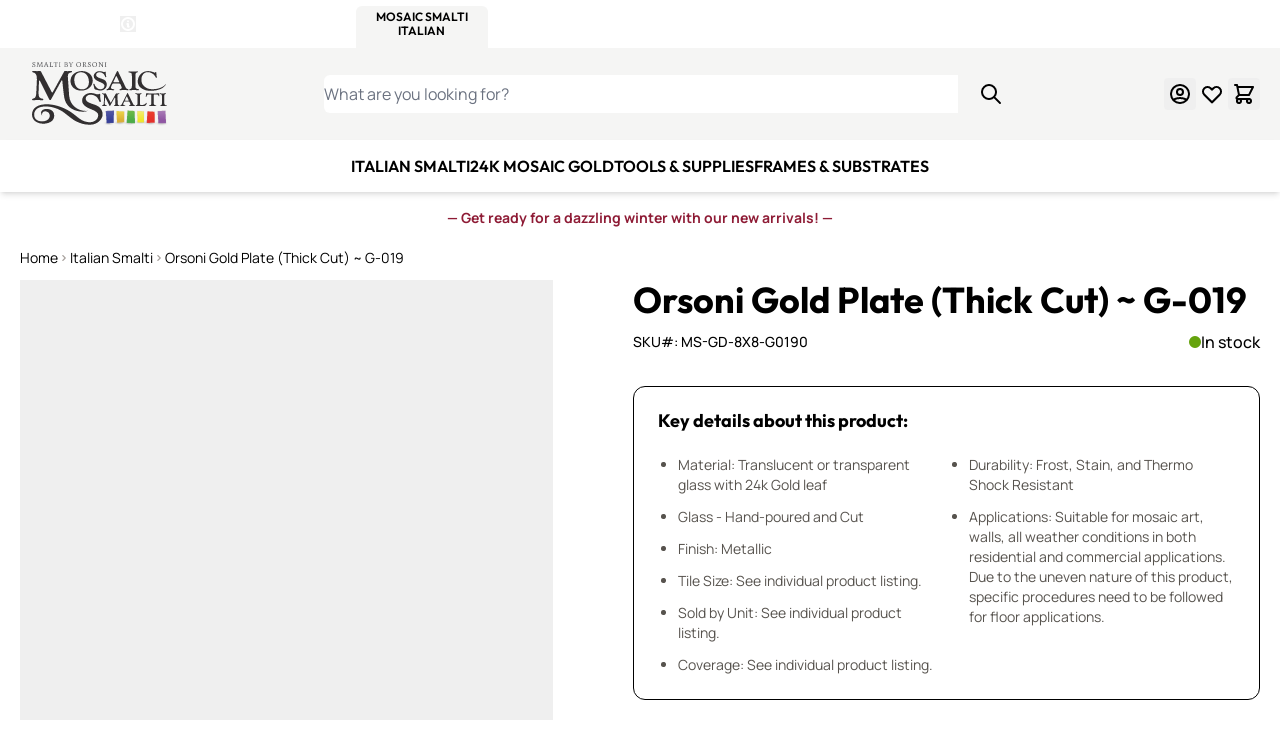

--- FILE ---
content_type: text/html; charset=UTF-8
request_url: https://mosaicsmalti.com/orsoni-italian-smalti/orsoni-italian-24k-gold-smalti-g019-plate.html
body_size: 96698
content:
<!doctype html>
<html lang="en">
<head prefix="og: http://ogp.me/ns# fb: http://ogp.me/ns/fb# product: http://ogp.me/ns/product#">
    <meta charset="utf-8"/>
<meta name="title" content="Orsoni Gold Plate (Thick Cut) ~ G-019 | Orsoni Italian Smalti"/>
<meta name="description" content="Orsoni Gold Plate (Thick Cut) ~ G-019 - The quality and beauty of Orsoni Gold speaks for itself. The mastery of the furnace fuses 24kt. gold leaf and glass to create durability and brilliance unlike any other."/>
<meta name="keywords" content="smalti, orsoni, italian, mosaic, tile, venice, italy, byzantine, Gold"/>
<meta name="robots" content="INDEX,FOLLOW"/>
<meta name="viewport" content="width=device-width, initial-scale=1"/>
<title>Orsoni Gold Plate (Thick Cut) ~ G-019 | Orsoni Italian Smalti</title><style data-jit-css data-liveview-style-type="cms_block" data-liveview-style-id="14">.cmsb14-content-auto {
content-visibility: auto;
}
@media (min-width: 1536px) {
.cmsb14-container {
max-width: 1440px;
}
}
.cmsb14-mb-5 {
margin-bottom: 1.25rem;
}
.cmsb14-mt-2 {
margin-top: 0.5rem;
}
.cmsb14-px-2 {
padding-left: 0.5rem;
padding-right: 0.5rem;
}
.cmsb14-text-center {
text-align: center;
}
.cmsb14-text-sm {
font-size: 0.875rem;
line-height: 1.25rem;
}
.cmsb14-font-bold {
font-weight: 700;
}
.cmsb14-text-red-800 {
--tw-text-opacity: 1;
color: rgb(142 27 53 / var(--tw-text-opacity));
}
@media (min-width: 768px) {
.cmsb14-md\:mt-4 {
margin-top: 1rem;
}
}</style><style data-jit-css data-liveview-style-type="cms_block" data-liveview-style-id="22">.cmsb22-container {
width: 100%;
margin-right: auto;
margin-left: auto;
padding-right: 1.25rem;
padding-left: 1.25rem;
}
@media (min-width: 640px) {
.cmsb22-container {
max-width: 640px;
}
}
@media (min-width: 768px) {
.cmsb22-container {
max-width: 768px;
}
}
@media (min-width: 1024px) {
.cmsb22-container {
max-width: 1024px;
}
}
@media (min-width: 1280px) {
.cmsb22-container {
max-width: 1280px;
}
}
@media (min-width: 1536px) {
.cmsb22-container {
max-width: 1536px;
}
}
.cmsb22-content-auto {
content-visibility: auto;
}
@media (min-width: 1536px) {
.cmsb22-container {
max-width: 1440px;
}
}
.cmsb22-sr-only {
position: absolute;
width: 1px;
height: 1px;
padding: 0;
margin: -1px;
overflow: hidden;
clip: rect(0, 0, 0, 0);
white-space: nowrap;
border-width: 0;
}
.cmsb22-absolute {
position: absolute;
}
.cmsb22-relative {
position: relative;
}
.cmsb22-inset-0 {
inset: 0px;
}
.cmsb22-mb-6 {
margin-bottom: 1.5rem;
}
.cmsb22-\!flex {
display: flex !important;
}
.cmsb22-flex {
display: flex;
}
.cmsb22-h-6 {
height: 1.5rem;
}
.cmsb22-w-full {
width: 100%;
}
.cmsb22-max-w-md {
max-width: 28rem;
}
.cmsb22-flex-col {
flex-direction: column;
}
.cmsb22-items-center {
align-items: center;
}
.cmsb22-gap-1 {
gap: 0.25rem;
}
.cmsb22-gap-3 {
gap: 0.75rem;
}
.cmsb22-gap-5 {
gap: 1.25rem;
}
.cmsb22-object-contain {
object-fit: contain;
}
.cmsb22-pb-5 {
padding-bottom: 1.25rem;
}
.cmsb22-pt-7\.5 {
padding-top: 1.875rem;
}
.cmsb22-text-left {
text-align: left;
}
.cmsb22-text-center {
text-align: center;
}
.cmsb22-text-base {
font-size: 1rem;
line-height: 1.5rem;
}
.cmsb22-text-sm {
font-size: 0.875rem;
line-height: 1.25rem;
}
.cmsb22-text-xl {
font-size: 1.25rem;
line-height: 1.75rem;
}
.cmsb22-text-xs {
font-size: 0.75rem;
line-height: 1rem;
}
.cmsb22-font-bold {
font-weight: 700;
}
.cmsb22-font-normal {
font-weight: 400;
}
.cmsb22-text-stone-600 {
--tw-text-opacity: 1;
color: rgb(87 83 78 / var(--tw-text-opacity));
}
@media (min-width: 1024px) {
.cmsb22-lg\:not-sr-only {
position: static;
width: auto;
height: auto;
padding: 0;
margin: 0;
overflow: visible;
clip: auto;
white-space: normal;
}
.cmsb22-lg\:h-14 {
height: 3.5rem;
}
.cmsb22-lg\:flex-row {
flex-direction: row;
}
.cmsb22-lg\:gap-8 {
gap: 2rem;
}
.cmsb22-lg\:py-14 {
padding-top: 3.5rem;
padding-bottom: 3.5rem;
}
.cmsb22-lg\:text-left {
text-align: left;
}
.cmsb22-lg\:text-2xl {
font-size: 1.5rem;
line-height: 2rem;
}
}
@media (min-width: 1280px) {
.cmsb22-xl\:leading-5 {
line-height: 1.25rem;
}
}</style><style data-jit-css data-liveview-style-type="cms_block" data-liveview-style-id="12">.cmsb12-content-auto {
content-visibility: auto;
}
@media (min-width: 1536px) {
.cmsb12-container {
max-width: 1440px;
}
}
.cmsb12-inline-block {
display: inline-block;
}
.cmsb12-flex {
display: flex;
}
.cmsb12-list-none {
list-style-type: none;
}
.cmsb12-flex-col {
flex-direction: column;
}
.cmsb12-gap-3 {
gap: 0.75rem;
}
.cmsb12-p-0 {
padding: 0px;
}
.cmsb12-font-medium {
font-weight: 500;
}
.cmsb12-text-white {
--tw-text-opacity: 1;
color: rgb(255 255 255 / var(--tw-text-opacity));
}
.cmsb12-hover\:underline:hover {
text-decoration-line: underline;
}</style><style data-jit-css data-liveview-style-type="cms_block" data-liveview-style-id="13">.cmsb13-content-auto {
content-visibility: auto;
}
@media (min-width: 1536px) {
.cmsb13-container {
max-width: 1440px;
}
}
.cmsb13-inline-block {
display: inline-block;
}
.cmsb13-flex {
display: flex;
}
.cmsb13-list-none {
list-style-type: none;
}
.cmsb13-flex-col {
flex-direction: column;
}
.cmsb13-gap-3 {
gap: 0.75rem;
}
.cmsb13-p-0 {
padding: 0px;
}
.cmsb13-font-medium {
font-weight: 500;
}
.cmsb13-text-white {
--tw-text-opacity: 1;
color: rgb(255 255 255 / var(--tw-text-opacity));
}
.cmsb13-hover\:underline:hover {
text-decoration-line: underline;
}</style>
        <link rel="stylesheet" type="text/css" media="all" href="https://mosaicsmalti.com/static/version1768481223/frontend/WitsendMosaic/mosaicsmaltiitalian/en_US/css/styles.css" />
<link rel="stylesheet" type="text/css" media="all" href="https://mosaicsmalti.com/static/version1768481223/frontend/WitsendMosaic/mosaicsmaltiitalian/en_US/Mageplaza_Faqs/css/materialize.css" />
<link rel="stylesheet" type="text/css" media="all" href="https://mosaicsmalti.com/static/version1768481223/frontend/WitsendMosaic/mosaicsmaltiitalian/en_US/Mageplaza_Faqs/css/style.css" />
<link rel="stylesheet" type="text/css" media="all" href="https://mosaicsmalti.com/static/version1768481223/frontend/WitsendMosaic/mosaicsmaltiitalian/en_US/Mageplaza_Core/css/magnific-popup.css" />
<link rel="stylesheet" type="text/css" media="all" href="https://use.fontawesome.com/releases/v6.3.0/css/all.css" />
<link rel="preconnect" href="https://www.googletagmanager.com" />
<link rel="preconnect" href="https://static.cloudflareinsights.com" />
<link rel="preconnect" href="https://cdn-widgetsrepository.yotpo.com" />
<link rel="icon" type="image/x-icon" href="https://mosaicsmalti.com/media/favicon/stores/6/mosaic-smalti-italian-favicon.ico" />
<link rel="canonical" href="https://mosaicsmalti.com/orsoni-italian-24k-gold-smalti-g019-plate.html" />
<meta name="p:domain_verify" content="9291980da1016c617a6ba30bfa53b62c"/>


<style>
#cookie-status{display:none}
.catalog-product-view .paypal.checkout.paypal-logo.braintree-paypal-logo.oneclick-container {
    display: none !important;
}
.product-item .yotpo-sr-bottom-line-summary {
    align-items: center!important;
}

.product-info-main .yotpo-bottom-line-scroll-panel {
    align-items: center!important;
    padding: 5px 0;
}
div[data-yotpo-instance-id="775489" ] {
max-width: 100%;
}
.cms-index-index .columns {
overflow:hidden;
}
@media only screen and (max-width: 768px) {
    .cms-index-index .column.main {
    	-ms-flex-order: 0;
    	-webkit-order: 0;
  	order:0;
    }
}
</style>    

<!-- Desktop -->
<link rel="icon" type="image/png" href="https://mosaicsmalti.com/media/favicon/" sizes="96x96" />
<!-- Modern  -->
<link rel="icon" type="image/svg+xml" href="https://mosaicsmalti.com/media/favicon/" />
<!-- Apple -->
<link rel="apple-touch-icon" sizes="180x180" href="https://mosaicsmalti.com/media/favicon/">
<!-- Android  -->
<link rel="icon" type="image/png" sizes="192x192" href="https://mosaicsmalti.com/media/favicon/">
<!-- Safari Pinned Tabs -->
<link rel="mask-icon" href="https://mosaicsmalti.com/media/favicon/" color="#f5f5f4">
<script>
    window.addEventListener('init-external-scripts', () => {
        const script = document.createElement('script')
        script.src = 'https\u003A\u002F\u002Fchimpstatic.com\u002Fmcjs\u002Dconnected\u002Fjs\u002Fusers\u002F8ee609e98c06b986a5c9d6cda\u002Fb9c62de05b83b684df6970b62.js';
        script.type = 'text/javascript';
        script.defer = true;
        document.head.append(script);
    }, {once: true, passive: true});
</script>

<script nonce="c2kzaDVjaXhsbGpocDByd2FsbW0yYjdwamNzbnhzd3I=">
    window.YIREO_GOOGLETAGMANAGER2_ENABLED = true;
    (function (events) {
        const initYireoGoogleTagManager2 = function () {
            events.forEach(function (eventType) {
                window.removeEventListener(eventType, initYireoGoogleTagManager2);
            });

                        (function (w, d, s, l, i) {
                w[l] = w[l] || [];
                w[l].push({'gtm.start': new Date().getTime(), event: 'gtm.js'});
                var f = d.getElementsByTagName(s)[0],
                    j = d.createElement(s),
                    dl = l != 'dataLayer' ? '&l=' + l : '';
                j.async = true;
                j.src = 'https\u003A\u002F\u002Fwww.googletagmanager.com' + '/gtm.js?id=' + i + dl;
                f.parentNode.insertBefore(j, f);
            })(window, document, 'script', 'dataLayer', 'GTM\u002DNBF3VXM');
                    };

        events.forEach(function (eventType) {
            window.addEventListener(eventType, initYireoGoogleTagManager2, {once: true, passive: true})
        });
    })(['keydown', 'mousemove', 'scroll', 'touchstart', 'wheel', 'init-external-scripts']);

    </script>
<script>
    var BASE_URL = 'https://mosaicsmalti.com/';
    var THEME_PATH = 'https://mosaicsmalti.com/static/version1768481223/frontend/WitsendMosaic/mosaicsmaltiitalian/en_US';
    var COOKIE_CONFIG = {
        "expires": null,
        "path": "\u002F",
        "domain": ".mosaicsmalti.com",
        "secure": true,
        "lifetime": "259200",
        "cookie_restriction_enabled": false    };
    var CURRENT_STORE_CODE = 'italian_smalti';
    var CURRENT_WEBSITE_ID = '1';

    window.hyva = window.hyva || {}

    window.cookie_consent_groups = window.cookie_consent_groups || {}
    window.cookie_consent_groups['necessary'] = true;

    window.cookie_consent_config = window.cookie_consent_config || {};
    window.cookie_consent_config['necessary'] = [].concat(
        window.cookie_consent_config['necessary'] || [],
        [
            'user_allowed_save_cookie',
            'form_key',
            'mage-messages',
            'private_content_version',
            'mage-cache-sessid',
            'last_visited_store',
            'section_data_ids'
        ]
    );
</script>
<script>
    'use strict';
    (function( hyva, undefined ) {

        function lifetimeToExpires(options, defaults) {

            const lifetime = options.lifetime || defaults.lifetime;

            if (lifetime) {
                const date = new Date;
                date.setTime(date.getTime() + lifetime * 1000);
                return date;
            }

            return null;
        }

        function generateRandomString() {

            const allowedCharacters = '0123456789abcdefghijklmnopqrstuvwxyzABCDEFGHIJKLMNOPQRSTUVWXYZ',
                length = 16;

            let formKey = '',
                charactersLength = allowedCharacters.length;

            for (let i = 0; i < length; i++) {
                formKey += allowedCharacters[Math.round(Math.random() * (charactersLength - 1))]
            }

            return formKey;
        }

        const sessionCookieMarker = {noLifetime: true}

        const cookieTempStorage = {};

        const internalCookie = {
            get(name) {
                const v = document.cookie.match('(^|;) ?' + name + '=([^;]*)(;|$)');
                return v ? v[2] : null;
            },
            set(name, value, days, skipSetDomain) {
                let expires,
                    path,
                    domain,
                    secure,
                    samesite;

                const defaultCookieConfig = {
                    expires: null,
                    path: '/',
                    domain: null,
                    secure: false,
                    lifetime: null,
                    samesite: 'lax'
                };

                const cookieConfig = window.COOKIE_CONFIG || {};

                expires = days && days !== sessionCookieMarker
                    ? lifetimeToExpires({lifetime: 24 * 60 * 60 * days, expires: null}, defaultCookieConfig)
                    : lifetimeToExpires(window.COOKIE_CONFIG, defaultCookieConfig) || defaultCookieConfig.expires;

                path = cookieConfig.path || defaultCookieConfig.path;
                domain = !skipSetDomain && (cookieConfig.domain || defaultCookieConfig.domain);
                secure = cookieConfig.secure || defaultCookieConfig.secure;
                samesite = cookieConfig.samesite || defaultCookieConfig.samesite;

                document.cookie = name + "=" + encodeURIComponent(value) +
                    (expires && days !== sessionCookieMarker ? '; expires=' + expires.toGMTString() : '') +
                    (path ? '; path=' + path : '') +
                    (domain ? '; domain=' + domain : '') +
                    (secure ? '; secure' : '') +
                    (samesite ? '; samesite=' + samesite : 'lax');
            },
            isWebsiteAllowedToSaveCookie() {
                const allowedCookies = this.get('user_allowed_save_cookie');
                if (allowedCookies) {
                    const allowedWebsites = JSON.parse(unescape(allowedCookies));

                    return allowedWebsites[CURRENT_WEBSITE_ID] === 1;
                }
                return false;
            },
            getGroupByCookieName(name) {
                const cookieConsentConfig = window.cookie_consent_config || {};
                let group = null;
                for (let prop in cookieConsentConfig) {
                    if (!cookieConsentConfig.hasOwnProperty(prop)) continue;
                    if (cookieConsentConfig[prop].includes(name)) {
                        group = prop;
                        break;
                    }
                }
                return group;
            },
            isCookieAllowed(name) {
                const cookieGroup = this.getGroupByCookieName(name);
                return cookieGroup
                    ? window.cookie_consent_groups[cookieGroup]
                    : this.isWebsiteAllowedToSaveCookie();
            },
            saveTempStorageCookies() {
                for (const [name, data] of Object.entries(cookieTempStorage)) {
                    if (this.isCookieAllowed(name)) {
                        this.set(name, data['value'], data['days'], data['skipSetDomain']);
                        delete cookieTempStorage[name];
                    }
                }
            }
        };

        hyva.getCookie = (name) => {
            const cookieConfig = window.COOKIE_CONFIG || {};

            if (cookieConfig.cookie_restriction_enabled && ! internalCookie.isCookieAllowed(name)) {
                return cookieTempStorage[name] ? cookieTempStorage[name]['value'] : null;
            }

            return internalCookie.get(name);
        }

        hyva.setCookie = (name, value, days, skipSetDomain) => {
            const cookieConfig = window.COOKIE_CONFIG || {};

            if (cookieConfig.cookie_restriction_enabled && ! internalCookie.isCookieAllowed(name)) {
                cookieTempStorage[name] = {value, days, skipSetDomain};
                return;
            }
            return internalCookie.set(name, value, days, skipSetDomain);
        }


        hyva.setSessionCookie = (name, value, skipSetDomain) => {
            return hyva.setCookie(name, value, sessionCookieMarker, skipSetDomain)
        }

        hyva.getBrowserStorage = () => {
            const browserStorage = window.localStorage || window.sessionStorage;
            if (!browserStorage) {
                console.warn('Browser Storage is unavailable');
                return false;
            }
            try {
                browserStorage.setItem('storage_test', '1');
                browserStorage.removeItem('storage_test');
            } catch (error) {
                console.warn('Browser Storage is not accessible', error);
                return false;
            }
            return browserStorage;
        }

        hyva.postForm = (postParams) => {
            const form = document.createElement("form");

            let data = postParams.data;

            if (! postParams.skipUenc && ! data.uenc) {
                data.uenc = btoa(window.location.href);
            }
            form.method = "POST";
            form.action = postParams.action;

            Object.keys(postParams.data).map(key => {
                const field = document.createElement("input");
                field.type = 'hidden'
                field.value = postParams.data[key];
                field.name = key;
                form.appendChild(field);
            });

            const form_key = document.createElement("input");
            form_key.type = 'hidden';
            form_key.value = hyva.getFormKey();
            form_key.name="form_key";
            form.appendChild(form_key);

            document.body.appendChild(form);

            form.submit();
        }

        hyva.getFormKey = function () {
            let formKey = hyva.getCookie('form_key');

            if (!formKey) {
                formKey = generateRandomString();
                hyva.setCookie('form_key', formKey);
            }

            return formKey;
        }

        hyva.formatPrice = (value, showSign, options = {}) => {
            const groupSeparator = options.groupSeparator;
            const decimalSeparator = options.decimalSeparator
            delete options.groupSeparator;
            delete options.decimalSeparator;
            const formatter = new Intl.NumberFormat(
                'en\u002DUS',
                Object.assign({
                    style: 'currency',
                    currency: 'USD',
                    signDisplay: showSign ? 'always' : 'auto'
                }, options)
            );
            return (typeof Intl.NumberFormat.prototype.formatToParts === 'function') ?
                formatter.formatToParts(value).map(({type, value}) => {
                    switch (type) {
                        case 'currency':
                            return '\u0024' || value;
                        case 'minusSign':
                            return '- ';
                        case 'plusSign':
                            return '+ ';
                        case 'group':
                            return groupSeparator !== undefined ? groupSeparator : value;
                        case 'decimal':
                            return decimalSeparator !== undefined ? decimalSeparator : value;
                        default :
                            return value;
                    }
                }).reduce((string, part) => string + part) :
                formatter.format(value);
        }

        const formatStr = function (str, nStart) {
            const args = Array.from(arguments).slice(2);

            return str.replace(/(%+)([0-9]+)/g, (m, p, n) => {
                const idx = parseInt(n) - nStart;

                if (args[idx] === null || args[idx] === void 0) {
                    return m;
                }
                return p.length % 2
                    ? p.slice(0, -1).replace('%%', '%') + args[idx]
                    : p.replace('%%', '%') + n;
            })
        }

        hyva.str = function (string) {
            const args = Array.from(arguments);
            args.splice(1, 0, 1);

            return formatStr.apply(undefined, args);
        }

        hyva.strf = function () {
            const args = Array.from(arguments);
            args.splice(1, 0, 0);

            return formatStr.apply(undefined, args);
        }

        /**
         * Take a html string as `content` parameter and
         * extract an element from the DOM to replace in
         * the current page under the same selector,
         * defined by `targetSelector`
         */
        hyva.replaceDomElement = (targetSelector, content) => {
            // Parse the content and extract the DOM node using the `targetSelector`
            const parser = new DOMParser();
            const doc = parser.parseFromString(content, 'text/html');
            const contentNode = doc.querySelector(targetSelector);

            // Bail if content or target can't be found
            if (!contentNode || !document.querySelector(targetSelector)) {
                return;
            }

                        hyva.activateScripts(contentNode);
            
            // Replace the old DOM node with the new content
            document.querySelector(targetSelector).replaceWith(contentNode);

            // Reload customerSectionData and display cookie-messages if present
            window.dispatchEvent(new CustomEvent("reload-customer-section-data"));
            hyva.initMessages();
        }

        hyva.removeScripts = (contentNode) => {
            const scripts = contentNode.getElementsByTagName('script');
            for (let i = 0; i < scripts.length; i++) {
                scripts[i].parentNode.removeChild(scripts[i]);
            }
            const templates = contentNode.getElementsByTagName('template');
            for (let i = 0; i < templates.length; i++) {
                const container = document.createElement('div');
                container.innerHTML = templates[i].innerHTML;
                hyva.removeScripts(container);
                templates[i].innerHTML = container.innerHTML;
            }
        }

        hyva.activateScripts = (contentNode) => {
            // Create new array from HTMLCollection to avoid mutation of collection while manipulating the DOM.
            const scripts = Array.from(contentNode.getElementsByTagName('script'));

            // Iterate over all script tags to duplicate+inject each into the head
            for (const original of scripts) {
                const script = document.createElement('script');
                original.type && (script.type = original.type);
                script.innerHTML = original.innerHTML;

                // Remove the original (non-executing) script from the contentNode
                original.parentNode.removeChild(original)

                // Add script to head
                document.head.appendChild(script);
            }

            return contentNode;
        }

        const replace = {['+']: '-', ['/']: '_', ['=']: ','};
        hyva.getUenc = () => btoa(window.location.href).replace(/[+/=]/g, match => replace[match]);

        let currentTrap;

        const focusableElements = (rootElement) => {
            const selector = 'button, [href], input, select, textarea, details, [tabindex]:not([tabindex="-1"]';
            return Array.from(rootElement.querySelectorAll(selector))
                .filter(el => {
                    return el.style.display !== 'none'
                        && !el.disabled
                        && el.tabIndex !== -1
                        && (el.offsetWidth || el.offsetHeight || el.getClientRects().length)
                })
        }

        const focusTrap = (e) => {
            const isTabPressed = e.key === 'Tab' || e.keyCode === 9;
            if (!isTabPressed) return;

            const focusable = focusableElements(currentTrap)
            const firstFocusableElement = focusable[0]
            const lastFocusableElement = focusable[focusable.length - 1]

            e.shiftKey
                ? document.activeElement === firstFocusableElement && (lastFocusableElement.focus(), e.preventDefault())
                : document.activeElement === lastFocusableElement && (firstFocusableElement.focus(), e.preventDefault())
        };

        hyva.releaseFocus = (rootElement) => {
            if (currentTrap && (!rootElement || rootElement === currentTrap)) {
                currentTrap.removeEventListener('keydown', focusTrap)
                currentTrap = null
            }
        }
        hyva.trapFocus = (rootElement) => {
            if (!rootElement) return;
            hyva.releaseFocus()
            currentTrap = rootElement
            rootElement.addEventListener('keydown', focusTrap)
            const firstElement = focusableElements(rootElement)[0]
            firstElement && firstElement.focus()
        }

        hyva.safeParseNumber = (rawValue) => {
            const number = rawValue ? parseFloat(rawValue) : null;

            return Array.isArray(number) || isNaN(number) ? rawValue : number;
        }

        const toCamelCase = s => s.split('_').map(word => word.charAt(0).toUpperCase() + word.slice(1)).join('');
        hyva.createBooleanObject = (name, value = false, additionalMethods = {}) => {

            const camelCase = toCamelCase(name);
            const key = '__hyva_bool_' + name

            return new Proxy(Object.assign(
                additionalMethods,
                {
                    [key]: !!value,
                    [name]() {return !!this[key]},
                    ['!' + name]() {return !this[key]}, // @deprecated This does not work with non-CSP Alpine
                    ['not' + camelCase]() {return !this[key]},
                    ['toggle' + camelCase]() {this[key] = !this[key]},
                    [`set${camelCase}True`]() {this[key] = true},
                    [`set${camelCase}False`]() {this[key] = false},
                }
            ), {
                set(target, prop, value) {
                    return prop === name
                        ? (target[key] = !!value)
                        : Reflect.set(...arguments);
                }
            })
        }

                hyva.alpineInitialized = (fn) => window.addEventListener('alpine:initialized', fn, {once: true})
        window.addEventListener('alpine:init', () => Alpine.data('{}', () => ({})), {once: true});
                window.addEventListener('user-allowed-save-cookie', () => internalCookie.saveTempStorageCookies())

    }( window.hyva = window.hyva || {} ));
</script>
<script>
    if (!window.IntersectionObserver) {
        window.IntersectionObserver = function (callback) {
            this.observe = el => el && callback(this.takeRecords());
            this.takeRecords = () => [{isIntersecting: true, intersectionRatio: 1}];
            this.disconnect = () => {};
            this.unobserve = () => {};
        }
    }
</script>
<script type="speculationrules">
{
    "tag": "hyva",
    "prerender": [{
        "source": "document",
        "where": {
            "and": [
                { "href_matches": "/*" },
                { "not": {
                    "href_matches": [
                        "/customer/*",
                        "*/customer/*",
                        "/search/*",
                        "*/search/*",
                        "/sales/*",
                        "*/sales/*",
                        "/wishlist/*",
                        "*/wishlist/*",
                        "/checkout/*",
                        "*/checkout/*",
                        "/paypal/*",
                        "*/paypal/*",
                        "*.pdf"
                    ]
                }},
                { "not": { "selector_matches": ".do-not-prerender" } },
                { "not": { "selector_matches": "[download]" } },
                { "not": { "selector_matches": "[rel~=nofollow]" } }

            ]
        },
        "eagerness": "moderate"
    }]
}
</script>

<script type="application/ld+json">
    {
        "@context": "https://schema.org/",
        "@type": "Product",
        "name": "Orsoni Gold Plate (Thick Cut) ~ G-019",
        "image": "https://mosaicsmalti.com/cdn-cgi/image/width=265,height=265,format=auto,fit=pad/media/catalog/product/0/1/019_plate_gold_orsoni_smalti.jpg",
        "description": "Limited availability! Full-size, uncut gold Smalti Plates.
If you are looking to create your own big chunky pieces, these are for you! They can be cut into any size or shape needed to put a lot of &#039;wow&#039; into your mosaics.
24kt gold leaf is covered by a very thin hand-blown piece of crystal and fused into one solid, durable piece of glass in the furnace.  Once cooled, each &quot;gold plate&quot; is meticulously hand-cut, and although the gold appears as if it is on the surface of each tessera, it remains protected, reflecting the purity of gold when touched by the light.
Each piece measures approx:  8 x 8 cm or 3&quot; x 3&quot; x 3/16&quot;
Coverage: 9 sq. in. or 16 pieces = 1 sq. ft. 
Each plate is approximately 2.75 - 3 oz.",
        "sku": "MS-GD-8X8-G0190",
        "offers": {
            "@type": "Offer",
            "priceCurrency": "USD",
            "url": "https://mosaicsmalti.com/orsoni-italian-24k-gold-smalti-g019-plate.html?___store=italian_smalti",
            "availability": "https://schema.org/InStock",
            "price": "25.95"
        }
    }
</script>
<!--  twitter product cards-->
<meta name="twitter:card" content="product" />
<meta name="twitter:domain" content="https://mosaicsmalti.com/" />
<meta name="twitter:site" content="" />
<meta name="twitter:creator" content="" />
<meta name="twitter:title" content="Orsoni Gold Plate (Thick Cut) ~ G-019" />
<meta name="twitter:description" content="Limited availability! Full-size, uncut gold Smalti Plates.
If you are looking to create your own big chunky pieces, these are for you! They can be cut into any size or shape needed to put a lot of &#039;wow&#039; into your mosaics.
24kt gold leaf is covered by a very thin hand-blown piece of crystal and fused into one solid, durable piece of glass in the furnace.  Once cooled, each &quot;gold plate&quot; is meticulously hand-cut, and although the gold appears as if it is on the surface of each tessera, it remains protected, reflecting the purity of gold when touched by the light.
Each piece measures approx:  8 x 8 cm or 3&quot; x 3&quot; x 3/16&quot;
Coverage: 9 sq. in. or 16 pieces = 1 sq. ft. 
Each plate is approximately 2.75 - 3 oz." />
<meta name="twitter:image" content="https://mosaicsmalti.com/cdn-cgi/image/width=265,height=265,format=auto,fit=pad/media/catalog/product/0/1/019_plate_gold_orsoni_smalti.jpg" />
<meta name="twitter:data1" content="USD25.95" />
<meta name="twitter:label1" content="PRICE" />
<meta name="twitter:data2" content="US" />
<meta name="twitter:label2" content="LOCATION" />
<!--  twitter product cards-->
<!--  facebook open graph -->
<meta property="og:site_name" content="" />
<meta property="og:type" content="og:product" />
<meta property="og:title" content="Orsoni Gold Plate (Thick Cut) ~ G-019" />
<meta property="og:image" content="https://mosaicsmalti.com/cdn-cgi/image/width=265,height=265,format=auto,fit=pad/media/catalog/product/0/1/019_plate_gold_orsoni_smalti.jpg" />
<meta property="og:description" content="Limited availability! Full-size, uncut gold Smalti Plates.
If you are looking to create your own big chunky pieces, these are for you! They can be cut into any size or shape needed to put a lot of &#039;wow&#039; into your mosaics.
24kt gold leaf is covered by a very thin hand-blown piece of crystal and fused into one solid, durable piece of glass in the furnace.  Once cooled, each &quot;gold plate&quot; is meticulously hand-cut, and although the gold appears as if it is on the surface of each tessera, it remains protected, reflecting the purity of gold when touched by the light.
Each piece measures approx:  8 x 8 cm or 3&quot; x 3&quot; x 3/16&quot;
Coverage: 9 sq. in. or 16 pieces = 1 sq. ft. 
Each plate is approximately 2.75 - 3 oz." />
<meta property="og:url" content="https://mosaicsmalti.com/orsoni-italian-24k-gold-smalti-g019-plate.html?___store=italian_smalti" />
<meta property="product:price:amount" content="25.95" />
<meta property="product:price:currency" content="USD" />
<meta property="product:availability" content="in stock"/>
<meta property="product:retailer_item_id" content="MS-GD-8X8-G0190"/>
<!--  facebook open graph -->
<!-- rich pins -->
<meta name="pinterest-rich-pin" content="enabled">
<!-- rich pins -->
</head>
<body id="html-body" class="catalog-product-view product-orsoni-italian-24k-gold-smalti-g019-plate categorypath-orsoni-italian-smalti category-orsoni-italian-smalti fcanary-slide-cart page-layout-1column">

    <noscript>
        <section class="message global noscript border-b-2 border-blue-500 bg-blue-50 shadow-none m-0 px-0 rounded-none font-normal">
            <div class="container text-center">
                <p>
                    <strong>JavaScript seems to be disabled in your browser.</strong>
                    <span>
                        For the best experience on our site, be sure to turn on Javascript in your browser.                    </span>
                </p>
            </div>
        </section>
    </noscript>


    <div class="store-links bg-primary" role="region" aria-label="Store&#x20;selector">
        <div class="container flex items-center justify-between max-lg:px-5">
            <div class="flex items-center gap-5">
                <div class="hidden md:block">
                    <div class="flex items-center gap-1 font-bold text-white font-heading">
                        <div class="text-sm uppercase text-white font-semibold">4 Sites, 1 Cart</div>
                        <div>
                            <span class="sr-only">Details</span>

                            <div x-data="initStoresDetailsModal"
                                 x-defer="interact">
                                <button @click="show"
                                        type="button"
                                        aria-haspopup="dialog"
                                        aria-expanded="false"
                                        class="block">
                                    <svg xmlns="http://www.w3.org/2000/svg" fill="none" viewBox="0 0 24 24" stroke-width="2" stroke="currentColor" class="font-bold stroke-3" width="16" height="16" aria-hidden="true">
  <path stroke-linecap="round" stroke-linejoin="round" d="M13 16h-1v-4h-1m1-4h.01M21 12a9 9 0 11-18 0 9 9 0 0118 0z"/>
</svg>
                                    <span class="sr-only">Open Store Details Modal</span>
                                </button>

                                <div x-cloak x-bind="overlay"
                                     class="fixed inset-0 z-50 flex items-center justify-center bg-black bg-opacity-50 text-left"
                                     role="dialog"
                                     aria-modal="true">

                                    <div x-ref="dialog"
                                         role="document"
                                         aria-labelledby="details-title"
                                         aria-describedby="modal-description"
                                         class="relative inline-block max-h-screen overflow-auto rounded-xl bg-white p-8 pt-16 text-gray-700 shadow-xl lg:max-w-3xl mx-4">
                                        <button @click="hide"
                                                type="button"
                                                title="Close&#x20;fullscreen"
                                                aria-label="Close&#x20;fullscreen"
                                                class="absolute top-8 right-8 border-none outline-none">
                                            <svg xmlns="http://www.w3.org/2000/svg" fill="none" viewBox="0 0 24 24" stroke-width="2" stroke="currentColor" class="w-5 h-5" width="24" height="24" aria-hidden="true">
  <path stroke-linecap="round" stroke-linejoin="round" d="M6 18L18 6M6 6l12 12"/>
</svg>
                                        </button>

                                        <h2 id="details-title" class="text-center mb-6">
                                            Four Sites. One Cart. One Checkout.                                        </h2>
                                        <div>
                                            <ul class="list-disc list-inside mb-6">
                                                                                                                                                            <li>
                                                                                                                        <a href="https://mosaicsmalti.com/stores/store/redirect/___store/witsend/___from_store/italian_smalti/"
                                                               data-post='{"action":"https:\/\/mosaicsmalti.com\/stores\/store\/redirect\/","data":{"___store":"witsend","___from_store":"italian_smalti","uenc":"aHR0cHM6Ly9tb3NhaWNzbWFsdGkuY29tL29yc29uaS1pdGFsaWFuLXNtYWx0aS9vcnNvbmktaXRhbGlhbi0yNGstZ29sZC1zbWFsdGktZzAxOS1wbGF0ZS5odG1s"}}'
                                                            >
                                                        <span class="witsend">
                                                                                                                        WitsEnd Mosaic                                                        </span>
                                                            </a>
                                                        </li>
                                                                                                                                                                                                                <li>
                                                                                                                        <a href="https://mosaicsmalti.com/stores/store/redirect/___store/smalti/___from_store/italian_smalti/"
                                                               data-post='{"action":"https:\/\/mosaicsmalti.com\/stores\/store\/redirect\/","data":{"___store":"smalti","___from_store":"italian_smalti","uenc":"aHR0cHM6Ly9tb3NhaWNzbWFsdGkuY29tL29yc29uaS1pdGFsaWFuLXNtYWx0aS9vcnNvbmktaXRhbGlhbi0yNGstZ29sZC1zbWFsdGktZzAxOS1wbGF0ZS5odG1s"}}'
                                                            >
                                                        <span class="smalti">
                                                                                                                        Smalti.com                                                         </span>
                                                            </a>
                                                        </li>
                                                                                                                                                                                                                <li>
                                                                                                                        <a href="https://mosaicsmalti.com/stores/store/redirect/___store/italian_smalti/___from_store/italian_smalti/"
                                                               data-post='{"action":"https:\/\/mosaicsmalti.com\/stores\/store\/redirect\/","data":{"___store":"italian_smalti","___from_store":"italian_smalti","uenc":"aHR0cHM6Ly9tb3NhaWNzbWFsdGkuY29tL29yc29uaS1pdGFsaWFuLXNtYWx0aS9vcnNvbmktaXRhbGlhbi0yNGstZ29sZC1zbWFsdGktZzAxOS1wbGF0ZS5odG1s"}}'
                                                            >
                                                        <span class="italian_smalti">
                                                                                                                        Mosaic Smalti                                                         </span>
                                                            </a>
                                                        </li>
                                                                                                                                                                                                                <li>
                                                                                                                        <a href="https://mosaicsmalti.com/stores/store/redirect/___store/makeitmosaic/___from_store/italian_smalti/"
                                                               data-post='{"action":"https:\/\/mosaicsmalti.com\/stores\/store\/redirect\/","data":{"___store":"makeitmosaic","___from_store":"italian_smalti","uenc":"aHR0cHM6Ly9tb3NhaWNzbWFsdGkuY29tL29yc29uaS1pdGFsaWFuLXNtYWx0aS9vcnNvbmktaXRhbGlhbi0yNGstZ29sZC1zbWFsdGktZzAxOS1wbGF0ZS5odG1s"}}'
                                                            >
                                                        <span class="makeitmosaic">
                                                                                                                        Make it Mosaics                                                        </span>
                                                            </a>
                                                        </li>
                                                                                                                                                </ul>
                                            <p id="modal-description" class="font-normal">
                                                Shop WitsEnd Mosaic, Smalti.com , Make it Mosaics and Mosaic Smalti all at the same time
                                                    using our convenient shared shopping cart and secure checkout process. Browse each store by clicking the store tabs at the top of the site.
                                                    When you&#039;re ready to checkout, simply click the shopping cart to find all items you added from each store in one convenient place.                                            </p>
                                        </div>
                                    </div>
                                </div>
                            </div>
                        </div>
                    </div>
                </div>
                <nav aria-label="Store&#x20;navigation">
                    <ul class="flex gap-3 md:gap-0 w-full justify-between max-w-md">
                                                                                    <li class="flex items-center justify-center relative ">
                                                                        <a href="https://mosaicsmalti.com/stores/store/redirect/___store/witsend/___from_store/italian_smalti/"
                                       data-post='{"action":"https:\/\/mosaicsmalti.com\/stores\/store\/redirect\/","data":{"___store":"witsend","___from_store":"italian_smalti","uenc":"aHR0cHM6Ly9tb3NhaWNzbWFsdGkuY29tL29yc29uaS1pdGFsaWFuLXNtYWx0aS9vcnNvbmktaXRhbGlhbi0yNGstZ29sZC1zbWFsdGktZzAxOS1wbGF0ZS5odG1s"}}'
                                       class="text-center text-xxs md:text-xs md:leading-3.5 font-heading font-semibold uppercase py-2.5 z-10 text-white"
                                       aria-current="false"
                                       role="button"
                                    >
                                    <span class="store witsend">
                                        <span class="title">WitsEnd Mosaic</span>
                                    </span>
                                    </a>
                                </li>
                                                                                                                <li class="flex items-center justify-center relative ">
                                                                        <a href="https://mosaicsmalti.com/stores/store/redirect/___store/smalti/___from_store/italian_smalti/"
                                       data-post='{"action":"https:\/\/mosaicsmalti.com\/stores\/store\/redirect\/","data":{"___store":"smalti","___from_store":"italian_smalti","uenc":"aHR0cHM6Ly9tb3NhaWNzbWFsdGkuY29tL29yc29uaS1pdGFsaWFuLXNtYWx0aS9vcnNvbmktaXRhbGlhbi0yNGstZ29sZC1zbWFsdGktZzAxOS1wbGF0ZS5odG1s"}}'
                                       class="text-center text-xxs md:text-xs md:leading-3.5 font-heading font-semibold uppercase py-2.5 z-10 text-white"
                                       aria-current="false"
                                       role="button"
                                    >
                                    <span class="store smalti">
                                        <span class="title">Smalti.com Mexican</span>
                                    </span>
                                    </a>
                                </li>
                                                                                                                <li class="flex items-center justify-center relative absolute before:absolute before:inset-x-0 before:-bottom-0.5 before:h-[calc(100%-0.25rem)] before:bg-stone-100 before:rounded-t-md">
                                                                        <a href="https://mosaicsmalti.com/stores/store/redirect/___store/italian_smalti/___from_store/italian_smalti/"
                                       data-post='{"action":"https:\/\/mosaicsmalti.com\/stores\/store\/redirect\/","data":{"___store":"italian_smalti","___from_store":"italian_smalti","uenc":"aHR0cHM6Ly9tb3NhaWNzbWFsdGkuY29tL29yc29uaS1pdGFsaWFuLXNtYWx0aS9vcnNvbmktaXRhbGlhbi0yNGstZ29sZC1zbWFsdGktZzAxOS1wbGF0ZS5odG1s"}}'
                                       class="text-center text-xxs md:text-xs md:leading-3.5 font-heading font-semibold uppercase py-2.5 z-10 text-primary px-1.5 md:px-0"
                                       aria-current="page"
                                       role="button"
                                    >
                                    <span class="store italian_smalti">
                                        <span class="title">Mosaic Smalti Italian</span>
                                    </span>
                                    </a>
                                </li>
                                                                                                                <li class="flex items-center justify-center relative ">
                                                                        <a href="https://mosaicsmalti.com/stores/store/redirect/___store/makeitmosaic/___from_store/italian_smalti/"
                                       data-post='{"action":"https:\/\/mosaicsmalti.com\/stores\/store\/redirect\/","data":{"___store":"makeitmosaic","___from_store":"italian_smalti","uenc":"aHR0cHM6Ly9tb3NhaWNzbWFsdGkuY29tL29yc29uaS1pdGFsaWFuLXNtYWx0aS9vcnNvbmktaXRhbGlhbi0yNGstZ29sZC1zbWFsdGktZzAxOS1wbGF0ZS5odG1s"}}'
                                       class="text-center text-xxs md:text-xs md:leading-3.5 font-heading font-semibold uppercase py-2.5 z-10 text-white"
                                       aria-current="false"
                                       role="button"
                                    >
                                    <span class="store makeitmosaic">
                                        <span class="title">Make it Mosaics</span>
                                    </span>
                                    </a>
                                </li>
                                                                        </ul>
                </nav>
            </div>
            <div class="hidden lg:block">
                <ul class="flex list-none flex-col md:flex-row gap-4 md:gap-10 font-sans">
    <li class="lg:hidden">
        <a href="https://mosaicsmalti.com/blog/"
           class="flex gap-2 text-white items-center font-semibold text-sm">
            <svg xmlns="http://www.w3.org/2000/svg" fill="none" viewBox="0 0 24 24" stroke-width="2" stroke="currentColor" class="stroke-3" width="16" height="16" aria-hidden="true">
  <path stroke-linecap="round" stroke-linejoin="round" d="M8.228 9c.549-1.165 2.03-2 3.772-2 2.21 0 4 1.343 4 3 0 1.4-1.278 2.575-3.006 2.907-.542.104-.994.54-.994 1.093m0 3h.01M21 12a9 9 0 11-18 0 9 9 0 0118 0z"/>
</svg>
            Have Questions?        </a>
    </li>
    <li>
        <a href="https://mosaicsmalti.com/blog/"
            class="flex gap-2 text-white items-center font-semibold text-sm">
            <svg xmlns="http://www.w3.org/2000/svg" fill="none" viewBox="0 0 24 24" stroke-width="2" stroke="currentColor" class="stroke-3" width="16" height="16" aria-hidden="true">
  <path stroke-linecap="round" stroke-linejoin="round" d="M9.663 17h4.673M12 3v1m6.364 1.636l-.707.707M21 12h-1M4 12H3m3.343-5.657l-.707-.707m2.828 9.9a5 5 0 117.072 0l-.548.547A3.374 3.374 0 0014 18.469V19a2 2 0 11-4 0v-.531c0-.895-.356-1.754-.988-2.386l-.548-.547z"/>
</svg>
            Learn Mosaics        </a>
    </li>
    <li>
        <a href="https://mosaicsmalti.com/gift-card.html/"
            class="flex gap-2 text-white items-center font-semibold text-sm">
            <svg xmlns="http://www.w3.org/2000/svg" fill="none" viewBox="0 0 24 24" stroke-width="2" stroke="currentColor" class="stroke-3" width="16" height="16" aria-hidden="true">
  <path stroke-linecap="round" stroke-linejoin="round" d="M12 8v13m0-13V6a2 2 0 112 2h-2zm0 0V5.5A2.5 2.5 0 109.5 8H12zm-7 4h14M5 12a2 2 0 110-4h14a2 2 0 110 4M5 12v7a2 2 0 002 2h10a2 2 0 002-2v-7"/>
</svg>
            Gift Cards        </a>
    </li>
</ul>
            </div>
        </div>
    </div>
    <script>
        window.addEventListener('alpine:init', () => Alpine.data('initStoresDetailsModal', () => hyva.modal.call(this)), {once: true});
    </script>
    <noscript><iframe src="https://www.googletagmanager.com/ns.html?id=GTM-NBF3VXM" height="0" width="0" style="display:none;visibility:hidden"></iframe></noscript>
<input name="form_key" type="hidden" value="OI8hCtnYAsuScBGj" /><script>
    document.body.addEventListener('touchstart', () => {}, {passive: true})
</script>
<script nonce="c2kzaDVjaXhsbGpocDByd2FsbW0yYjdwamNzbnhzd3I=">
    function yireoGoogleTagManager2Pusher(eventData, message, callback) {
        window.YIREO_GOOGLETAGMANAGER2_PAST_EVENTS = window.YIREO_GOOGLETAGMANAGER2_PAST_EVENTS || [];

        function doCallback(cb) {
            if (undefined === cb) {
                return;
            }

            cb();
        }


        const copyEventData = Object.assign({}, eventData);
        let metaData = {};
        if (copyEventData.meta) {
            metaData = copyEventData.meta;
            delete copyEventData.meta;
        }

        const eventHash = btoa(encodeURIComponent(JSON.stringify(copyEventData)));
        if (window.YIREO_GOOGLETAGMANAGER2_PAST_EVENTS.includes(eventHash)) {
            yireoGoogleTagManager2Logger('Warning: Event already triggered', eventData);
            doCallback(callback);
            return;
        }

        if (metaData && metaData.allowed_pages && metaData.allowed_pages.length > 0
            && false === metaData.allowed_pages.some(page => window.location.pathname.includes(page))) {
            yireoGoogleTagManager2Logger('Warning: Skipping event, not in allowed pages', window.location.pathname, eventData);
            doCallback(callback);
            return;
        }

        if (metaData && metaData.allowed_events) {
            for (const [allowedEventKey, allowedEvent] of Object.entries(metaData.allowed_events)) {
                window.addEventListener(allowedEvent, function () {
                    const eventDataCopy = Object.assign({}, eventData);
                    eventDataCopy.meta.allowed_events = false;
                    yireoGoogleTagManager2Pusher(eventDataCopy, 'push (allowed event "' + eventData.event + '") [script-pusher]');
                });
            }

            yireoGoogleTagManager2Logger('Warning: Skipping event, not in allowed events', window.location.pathname, eventData);
            doCallback(callback);
            return;
        }

        if (!message) {
            message = 'push (unknown) [unknown]';
        }

        yireoGoogleTagManager2Logger(message, eventData);
        window.dataLayer = window.dataLayer || [];

        if (eventData.ecommerce) {
            window.dataLayer.push({ecommerce: null});
        }

        try {
            window.dataLayer.push(eventData);
            window.YIREO_GOOGLETAGMANAGER2_PAST_EVENTS.push(eventHash);
        } catch(error) {
            doCallback(callback);
        }

        doCallback(callback);
    }
</script>
<script nonce="c2kzaDVjaXhsbGpocDByd2FsbW0yYjdwamNzbnhzd3I=">
    function yireoGoogleTagManager2Logger(...args) {
        const debug = window.YIREO_GOOGLETAGMANAGER2_DEBUG || false;
        if (false === debug) {
            return;
        }

        var color = 'gray';
        if (args[0].toLowerCase().startsWith('push')) {
            color = 'green';
        }

        if (args[0].toLowerCase().startsWith('warning')) {
            color = 'orange';
        }

        var css = 'color:white; background-color:' + color + '; padding:1px;'
        console.log('%cYireo_GoogleTagManager2', css, ...args);
    }
</script>
<div class="page-wrapper"><header class="page-header pb-17 lg:pb-0"><a class="action skip sr-only focus:not-sr-only focus:absolute focus:z-40 focus:bg-white
   contentarea"
   href="#contentarea">
    <span>
        Skip to Content    </span>
</a>

<div class="header content"><script type="application/ld+json">
    {
        "@context": "https://schema.org",
        "@type": "WebSite",
        "url": "https://mosaicsmalti.com/",
        "potentialAction": {
            "@type": "SearchAction",
            "target": {
                "@type": "EntryPoint",
                "urlTemplate": "https://mosaicsmalti.com/catalogsearch/result/?q={search_term_string}"
            },
            "query-input": "required name=search_term_string"
        }
    }
</script>
</div><script>
    function initHeader () {
        return {
            searchOpen: false,
            cart: {},
            summaryCount() {
                return this.cart.summary_count || 0;
            },
            isCartOpen: false,
            getData() {
                const data = this.$event.detail.data;
                if (data.cart) { this.cart = data.cart }
            },
            ariaLabel() {
                return 'Toggle\u0020minicart, ' +
                    (this.isCartEmpty() ? 'Cart\u0020is\u0020empty' : (
                        Math.abs(this.summaryCount()) > 1 ?
                            hyva.str('\u00251\u0020items', this.summaryCount()) :
                            hyva.str('\u00251\u0020item', this.summaryCount())
                    ))
            },
            isCartEmpty() {
                return !this.summaryCount()
            },
            openCart() {
                this.$dispatch('toggle-cart', {
                    isOpen: true
                })
            },
            toggleCart() {
                const event = this.$event;
                if (event.detail && event.detail.isOpen !== undefined) {
                    this.isCartOpen = event.detail.isOpen
                    if (!this.isCartOpen && this.$refs && this.$refs.cartButton) {
                        this.$refs.cartButton.focus()
                    }
                } else {
                                        this.isCartOpen = true
                }
            },
            onToggleCart() {
                this.$dispatch('toggle-cart', { isOpen: !this.isCartOpen })
            },
            searchClosed() {
                return !this.searchOpen;
            },
            isNotCartEmpty() {
                return !this.isCartEmpty();
            },
            toggleSearchForm() {
                this.searchOpen = !this.searchOpen;
                this.$dispatch('search-open');
            },
            searchClose() {
                this.searchOpen = false;
            },
            searchEscape() {
                this.searchOpen = false;
                this.$refs.searchButton.focus();
            }
        }
    }

    function initWishlistHeader() {
        return {
            wishlistProducts: null,
            itemCount: 0,
            linkAriaLabel() {
                const countLabel = this.itemCount > 1
                    ? hyva.str('\u00251\u0020Items', this.itemCount)
                    : hyva.str('\u00251\u0020Item', this.itemCount);
                return `Wishlist\u0020Products (${countLabel})`;
            },
            receiveWishlistData() {
                const data = this.$event.detail.data;

                this.itemCount = data.wishlist && data.wishlist.items
                    ? data.wishlist.items.length
                    : 0;
            }
        }
    }

    window.addEventListener('alpine:init', () => {
        Alpine.data('initHeader', initHeader);
        Alpine.data('initWishlistHeader', initWishlistHeader);
    }, { once: true })
</script>
<div id="header"
     class="relative w-full bg-stone-100 border-container-lighter z-10"
     x-data="initHeader"
     @private-content-loaded.window="getData"
>
    <div class="container mx-auto flex w-full flex-row-reverse justify-between gap-5 py-3 lg:max-w-full lg:flex-col lg:gap-0 lg:px-0 lg:py-0">
        <div class="flex w-full items-center justify-between lg:pt-3.5 lg:container">
            <div class="flex">
                <div class="order-2 lg:order-1 w-full sm:w-auto lg:col-span-2 flex ">
    <a
        class="flex items-center justify-center lg:justify-start text-xl font-medium tracking-wide text-gray-800
            no-underline hover:no-underline font-title"
        href="https://mosaicsmalti.com/"
        aria-label="Go&#x20;to&#x20;Home&#x20;page"
    >
        <img
            class="h-12 md:h-16 object-contain "
            src="https://mosaicsmalti.com/media/logo/stores/6/mosaic-smalti-logo.svg"
            alt="Mosaic&#x20;Smalti&#x20;Italian"
            width="189"            height="64"            loading="eager"
        >
            </a>
</div>
            </div>

            <div class="flex w-full items-center justify-between">
                <div class="mx-auto flex w-full header-search lg:max-w-xl xl:max-w-43.75">
                    <div class="w-full header-search">
                        <div class="z-10 absolute top-full left-0 w-full bg-stone-200 px-5 py-3 lg:relative lg:top-auto lg:bg-transparent lg:px-0 lg:py-0" id="search-content">
                            <script>
    function initMiniSearchComponent() {
        return {
            show:false,
            formSelector: "#search_mini_form",
            url: "https://mosaicsmalti.com/search/ajax/suggest/",
            destinationSelector: "#search_autocomplete",
            templates: {"term":{"title":"Search terms","template":"Hyva_SmileElasticsuite::core\/autocomplete\/term.phtml"},"product":{"title":"Products","template":"Hyva_SmileElasticsuite::catalog\/autocomplete\/product.phtml"},"category":{"title":"Categories","template":"Hyva_SmileElasticsuite::catalog\/autocomplete\/category.phtml"},"product_attribute":{"title":"Attributes","template":"Hyva_SmileElasticsuite::catalog\/autocomplete\/product_attribute.phtml","titleRenderer":"renderEsAutocompleteTitleAttribute"},"cms_page":{"title":"Cms page","template":"Hyva_SmileElasticsuite::cms-search\/autocomplete\/cms.phtml"}},
            priceFormat: {"pattern":"$%s","precision":2,"requiredPrecision":2,"decimalSymbol":".","groupSymbol":",","groupLength":3,"integerRequired":false},
            minSearchLength: 1,
            searchResultsByType: {},
            currentRequest: null,

            /**
             * Get search results.
             */
            getSearchResults: function () {
                let value = document.querySelector('#search').value.trim();

                if (value.length < parseInt(this.minSearchLength, 10)) {
                    this.searchResultsByType = [];
                    this.show = false;

                    return false;
                }

                let url = this.url + '?' + new URLSearchParams({
                    q: document.querySelector('#search').value,
                    _: Date.now()
                }).toString();

                if (this.currentRequest !== null) {
                    this.currentRequest.abort('Stop\u0020previous\u0020request\u0020as\u0020new\u0020data\u0020has\u0020been\u0020entered.');
                }
                this.currentRequest = new AbortController();

                fetch(url, {
                    method: 'GET',
                    signal: this.currentRequest.signal,
                }).then((response) => {
                    if (response.ok) {
                        return response.json();
                    }
                }).then((data)  => {
                    this.show = data.length > 0;
                    const { product, ...otherFields } = Object.groupBy(data, (item) => item.type);

                    this.searchResultsByType = {
                        products: product,
                        otherResults: otherFields
                    }
                }).catch((error) => {
                    console.error(error);
                });
            },
            handleSearchClick() {
                this.show = false;
            },
            handleSearchOpen() {
                this.$el.focus();
                this.$el.select();
            },
            getProducts() {
                return this.searchResultsByType.products;
            },
            getOtherSearchResults() {
              return Object.values(this.searchResultsByType.otherResults);
            },
            hasTitleRenderer() {
                return this.searchResultByType && this.searchResultByType.length > 0 &&
                    this.templates[this.searchResultByType[0].type]?.titleRenderer !== undefined;
            },
            hasNotTitleRendererByType() {
                return this.searchResultByType && this.searchResultByType.length > 0 &&
                    this.templates[this.searchResultByType[0].type]?.title &&
                    this.templates[this.searchResultByType[0].type]?.titleRenderer === undefined;
            },
            getTitleByType() {
                return this.templates[this.searchResultByType[0].type].title;
            },
            getTitleRendererByType() {
                return window[this.templates[this.searchResultByType[0].type].titleRenderer](this.searchResultByType);
            },
            hasProductTitleRenderer() {
                return this.searchResultsByType.products?.length > 0 &&
                    this.templates[this.searchResultsByType.products[0].type]?.titleRenderer !== undefined;
            },
            hasNotProductTitleRendererByType() {
                return this.searchResultsByType.products?.length > 0 &&
                    this.templates[this.searchResultsByType.products[0].type]?.title &&
                    this.templates[this.searchResultsByType.products[0].type]?.titleRenderer === undefined;
            },
            getProductTitleByType() {
                return this.templates[this.searchResultsByType.products[0].type].title;
            },
            getProductTitleRendererByType() {
                return window[this.templates[this.searchResultsByType.products[0].type].titleRenderer](this.searchResultsByType.products);
            },
            hasProducts() {
                return this.searchResultsByType.products;
            },
            hasOtherResults() {
                return this.searchResultsByType.otherResults;
            }
        }
    }

    window.addEventListener('alpine:init', () => Alpine.data('initMiniSearchComponent', initMiniSearchComponent), {once: true})
</script>

<search
    id="elasticsuite-search-container"
    x-data="initMiniSearchComponent"
    @click.away="handleSearchClick"
    class="w-full"
>
    <form class="form minisearch container px-0" id="search_mini_form" action="https://mosaicsmalti.com/catalogsearch/result/" method="get">
        <div class="flex relative z-1">
            <label class="sr-only" for="search" data-role="minisearch-label">
                <span>What are you looking for?</span>
            </label>
            <input
                id="search"
                x-ref="searchInput"
                type="search"
                autocapitalize="off"
                autocomplete="off"
                autocorrect="off"
                name="q"
                value=""
                placeholder="What&#x20;are&#x20;you&#x20;looking&#x20;for&#x3F;"
                maxlength="128"
                class="search-input w-full rounded-l-md [&.search-input]:rounded-r-none
                [&.search-input]:border-container [&.search-input]:shadow-none focus:ring-0"
                @input.debounce.300="getSearchResults"
                @search-open.window.debounce.10="handleSearchOpen"
            >
            <button
                type="submit"
                title="Search"
                class="btn btn-primary rounded-l-none rounded-r-md shadow-none focus:outline-0"
                aria-label="Search"
            >
                <svg xmlns="http://www.w3.org/2000/svg" fill="none" viewBox="0 0 24 24" stroke-width="2" stroke="currentColor" width="24" height="24" aria-hidden="true">
  <path stroke-linecap="round" stroke-linejoin="round" d="M21 21l-6-6m2-5a7 7 0 11-14 0 7 7 0 0114 0z"/>
</svg>
            </button>
        </div>
        <div id="search_autocomplete" class="group search-autocomplete relative w-full" x-show="show" x-cloak>
            <div class="absolute w-full bg-white border border-container -top-5 pt-4 lg:pt-5">
                <div class="flex flex-col md:flex-row justify-between p-3 pt-4 lg:pt-3 gap-3">
                    <template x-if="hasProducts">
                        <div class="quick-search-section text-sm leading-native product md:px-3 md:pb-3 box-content w-full">
                            <template x-if="hasProductTitleRenderer">
                                <div class="font-bold font-heading text-secondary text-sm leading-native mb-3.5 md:last:mb-0"
                                     x-text="getProductTitleRendererByType"></div>
                            </template>
                            <template
                                x-if="hasNotProductTitleRendererByType">
                                <div class="font-bold text-secondary text-sm leading-native mb-3.5 md:last:mb-0"
                                     x-text="getProductTitleByType"></div>
                            </template>
                            <template x-for="searchResult in getProducts">
                                <div class="mb-5 md:last:mb-0">
                                                                            
<template x-if="searchResult.type == 'term'">
    <a class="w-full block text-tertiary font-medium md:p-2.5 md:hover:bg-stone-100"
       x-bind:href="'https://mosaicsmalti.com/catalogsearch/result/?q=' + searchResult.title"
       :title="searchResult.title">
        <span class="text-sm" x-text="searchResult.title"></span>
        <span class="text-sm" x-text="'(' + searchResult.num_results + ')'"></span>
    </a>
</template>
                                                                            
<template x-if="searchResult.type == 'product'">
    <a class="w-full block text-tertiary" :href="searchResult.url" :title="searchResult.title">
        <div class="flex gap-4">
            <div class="w-14">
                <img :src="searchResult.image" class="inline-block" />
            </div>
            <div class="col-span-3 font-medium">
                <span class="text-sm" x-text="searchResult.title"></span>
                <span class="text-sm font-bold text-primary" x-html="searchResult.price"></span>
            </div>
        </div>
    </a>
</template>
                                                                            
<template x-if="searchResult.type == 'category'">
    <a class="w-full block text-tertiary font-medium md:p-2.5 md:hover:bg-stone-100" :href="searchResult.url" :title="searchResult.title">
        <span class="text-sm block" x-text="searchResult.breadcrumb.join(' > ').concat(' > ')"></span>
        <span class="text-sm text-primary" x-text="searchResult.title"></span>
    </a>
</template>
                                                                            
<template x-if="searchResult.type == 'product_attribute'">
    <a class="w-full block text-tertiary font-medium md:p-2.5 md:hover:bg-stone-100" :href="searchResult.url" :title="searchResult.title">
        <span class="text-sm" x-text="searchResult.title"></span>
        <span class="text-xs uppercase text-primary" x-text="searchResult.attribute_label" style="vertical-align: super;"></span>
    </a>
</template>

<script>
    function renderEsAutocompleteTitleAttribute(data)
    {
        data = data.filter(function(item) {
            return item.type === 'product_attribute';
        }).map(function(item) {
            return item['attribute_label']
        }).reduce(function(prev, item) {
            if (item in prev) {
                prev[item]++;
            } else {
                prev[item] = 1;
            }
            return prev;
        }, {});

        data = Object.entries(data).sort(function(item1, item2) {
            return item2[1] - item1[1]
        }).map(function(item) {return item[0]});

        if (data.length > 2) {
            data = data.slice(0, 2);
            data.push('...');
        }

        return data.join(', ');
    }
</script>
                                                                            
<template x-if="searchResult.type == 'cms_page'">
    <a class="w-full block text-tertiary font-medium md:p-2.5 md:hover:bg-stone-100" :href="searchResult.url" :title="searchResult.title">
        <span class="text-sm" x-text="searchResult.title"></span>
    </a>
</template>
                                                                    </div>
                            </template>
                        </div>
                    </template>
                    <template x-if="hasOtherResults">
                        <div class="other-results flex flex-col gap-3 md:gap-6 box-content w-full">
                            <template x-for="searchResultByType in getOtherSearchResults">
                                <div class="quick-search-section text-sm leading-native">
                                    <template x-if="hasTitleRenderer">
                                        <div class="font-bold font-heading text-secondary text-sm leading-native mb-3.5"
                                             x-text="getTitleRendererByType"></div>
                                    </template>
                                    <template x-if="hasNotTitleRendererByType">
                                        <div class="font-bold text-secondary text-sm leading-native mb-3.5 md:pl-3"
                                             x-text="getTitleByType"></div>
                                    </template>
                                    <template x-for="searchResult in searchResultByType">
                                        <div class="mb-3.5 md:mb-0">
                                                                                            
<template x-if="searchResult.type == 'term'">
    <a class="w-full block text-tertiary font-medium md:p-2.5 md:hover:bg-stone-100"
       x-bind:href="'https://mosaicsmalti.com/catalogsearch/result/?q=' + searchResult.title"
       :title="searchResult.title">
        <span class="text-sm" x-text="searchResult.title"></span>
        <span class="text-sm" x-text="'(' + searchResult.num_results + ')'"></span>
    </a>
</template>
                                                                                            
<template x-if="searchResult.type == 'product'">
    <a class="w-full block text-tertiary" :href="searchResult.url" :title="searchResult.title">
        <div class="flex gap-4">
            <div class="w-14">
                <img :src="searchResult.image" class="inline-block" />
            </div>
            <div class="col-span-3 font-medium">
                <span class="text-sm" x-text="searchResult.title"></span>
                <span class="text-sm font-bold text-primary" x-html="searchResult.price"></span>
            </div>
        </div>
    </a>
</template>
                                                                                            
<template x-if="searchResult.type == 'category'">
    <a class="w-full block text-tertiary font-medium md:p-2.5 md:hover:bg-stone-100" :href="searchResult.url" :title="searchResult.title">
        <span class="text-sm block" x-text="searchResult.breadcrumb.join(' > ').concat(' > ')"></span>
        <span class="text-sm text-primary" x-text="searchResult.title"></span>
    </a>
</template>
                                                                                            
<template x-if="searchResult.type == 'product_attribute'">
    <a class="w-full block text-tertiary font-medium md:p-2.5 md:hover:bg-stone-100" :href="searchResult.url" :title="searchResult.title">
        <span class="text-sm" x-text="searchResult.title"></span>
        <span class="text-xs uppercase text-primary" x-text="searchResult.attribute_label" style="vertical-align: super;"></span>
    </a>
</template>

<script>
    function renderEsAutocompleteTitleAttribute(data)
    {
        data = data.filter(function(item) {
            return item.type === 'product_attribute';
        }).map(function(item) {
            return item['attribute_label']
        }).reduce(function(prev, item) {
            if (item in prev) {
                prev[item]++;
            } else {
                prev[item] = 1;
            }
            return prev;
        }, {});

        data = Object.entries(data).sort(function(item1, item2) {
            return item2[1] - item1[1]
        }).map(function(item) {return item[0]});

        if (data.length > 2) {
            data = data.slice(0, 2);
            data.push('...');
        }

        return data.join(', ');
    }
</script>
                                                                                            
<template x-if="searchResult.type == 'cms_page'">
    <a class="w-full block text-tertiary font-medium md:p-2.5 md:hover:bg-stone-100" :href="searchResult.url" :title="searchResult.title">
        <span class="text-sm" x-text="searchResult.title"></span>
    </a>
</template>
                                                                                    </div>
                                    </template>
                                </div>
                            </template>
                        </div>
                    </template>
                </div>
            </div>
        </div>
            </form>
</search>
                        </div>
                    </div>
                </div>

                <div class="flex gap-1 header-icons-block lg:gap-4">
                    <!-- BLOCK header.customer -->
<div
    class="relative inline-block"
    x-data="initCustomerMenu"
    @keyup.escape="setOpenFalse"
    @click.outside="setOpenFalse"
>
    <button
        type="button"
        id="customer-menu"
        class="block rounded p-1 hover:bg-primary/10 outline-offset-2"
        @click="toggleOpen"
        :aria-expanded="ariaExpanded"
        aria-label="My&#x20;Account"
        aria-haspopup="true"
    >
        <svg xmlns="http://www.w3.org/2000/svg" fill="none" viewBox="0 0 24 24" stroke-width="2" stroke="currentColor" class="text-secondary" width="24" height="24" aria-hidden="true">
  <path stroke-linecap="round" stroke-linejoin="round" d="M5.121 17.804A13.937 13.937 0 0112 16c2.5 0 4.847.655 6.879 1.804M15 10a3 3 0 11-6 0 3 3 0 016 0zm6 2a9 9 0 11-18 0 9 9 0 0118 0z"/>
</svg>
    </button>
    <nav
        class="
            absolute right-0 z-20 w-64 py-2 mt-2 -mr-4 px-1 overflow-auto origin-top-right rounded-lg font-heading
            text-primary-lighter shadow-lg sm:w-48 lg:mt-3 bg-container-lighter
        "
        x-cloak
        x-show="open"
        x-transition
        aria-labelledby="customer-menu"
    >
                    
<script>
    document.addEventListener('DOMContentLoaded', () => {
        document.getElementById('customer.header.sign.in.link').addEventListener('click', () => {
            if (hyva.setCookie) {
                hyva.setCookie(
                    'login_redirect',
                    window.location.href,
                    1
                );
            }
        });
    });
</script>
<a id="customer.header.sign.in.link"
   class="block px-4 py-2 lg:px-5 lg:py-2 hover:text-accent"
   href="https://mosaicsmalti.com/customer/account/index/"
   title="Sign&#x20;In"
>
    Sign In</a>

    <a id="customer.header.register.link"
       class="block px-4 py-2 lg:px-5 lg:py-2 hover:text-accent"
       href="https://mosaicsmalti.com/customer/account/create/"
       title="Create&#x20;an&#x20;Account"
    >
        Create an Account    </a>
            </nav>
</div>
<script>
    function initCustomerMenu() {
        return hyva.createBooleanObject('open', false, {
            ariaExpanded() {
                return this.open() ? 'true' : 'false';
            }
        })
    }
    window.addEventListener('alpine:init', () => Alpine.data('initCustomerMenu', initCustomerMenu), {once: true})
</script>
<!-- /BLOCK header.customer -->
                                            <a
    href="https://mosaicsmalti.com/wishlist/"
    class="relative md:inline-block rounded p-1 hover:bg-primary/10 outline-offset-2"
    x-data="initWishlistHeader"
    @private-content-loaded.window="receiveWishlistData"
    aria-label="My&#x20;Wish&#x20;List"
    :aria-label="linkAriaLabel"
>
    <svg xmlns="http://www.w3.org/2000/svg" fill="none" viewBox="0 0 24 24" stroke-width="2" stroke="currentColor" class="text-secondary" width="24" height="24" aria-hidden="true">
  <path stroke-linecap="round" stroke-linejoin="round" d="M4.318 6.318a4.5 4.5 0 000 6.364L12 20.364l7.682-7.682a4.5 4.5 0 00-6.364-6.364L12 7.636l-1.318-1.318a4.5 4.5 0 00-6.364 0z"/>
</svg>
    <template x-if="itemCount">
        <span
            x-text="itemCount"
            class="absolute -top-1.5 -right-1.5 h-5 px-2 py-1 rounded-full bg-primary-darker text-white
                        text-xs font-bold leading-none text-center uppercase tabular-nums"
            aria-hidden="true"
        ></span>
    </template>
</a>
                    
                    <!--Cart Icon-->
                                            <button
                                            id="menu-cart-icon"
                        class="relative inline-block rounded p-1 outline-offset-2 hover:bg-primary/10"
                        x-ref="cartButton"
                        :aria-disabled="isCartEmpty"
                        :aria-label="ariaLabel"
                                                    @click.prevent.stop="onToggleCart"
                            @toggle-cart.window="toggleCart"
                            :aria-expanded="isCartOpen"
                            aria-haspopup="dialog"
                                            >
                        <svg xmlns="http://www.w3.org/2000/svg" fill="none" viewBox="0 0 24 24" stroke-width="2" stroke="currentColor" class="text-secondary" width="24" height="24" aria-hidden="true">
  <path stroke-linecap="round" stroke-linejoin="round" d="M3 3h2l.4 2M7 13h10l4-8H5.4M7 13L5.4 5M7 13l-2.293 2.293c-.63.63-.184 1.707.707 1.707H17m0 0a2 2 0 100 4 2 2 0 000-4zm-8 2a2 2 0 11-4 0 2 2 0 014 0z"/>
</svg>
                        <span
                            x-text="cart.summary_count"
                            x-show="isNotCartEmpty"
                            x-cloak
                            class="absolute -top-1.5 -right-1.5 h-5 px-2 py-1 rounded-full bg-primary-darker text-white
                        text-xs font-bold leading-none text-center uppercase tabular-nums"
                            aria-hidden="true"
                        ></span>
                                                    </button>
                                        </div>
            </div>
        </div>

        <div class="flex items-center">
            <nav
    x-data="initMenuMobile"
    class="flex navigation lg:hidden"
    @load.window="setActiveMenu"
    @keydown.window.escape="closeMenu"
    aria-label="Site&#x20;navigation"
    role="navigation"
>
    <div :class="getMenuWrapperClasses"
         @toggle-mobile-menu.window="onToggleMenu"
         @keydown.window.escape="closeMenu"
         class="flex"
    >
        <!-- mobile -->
        <button
            x-ref="mobileMenuTrigger"
            @click="openMenu"
            :class="getButtonClasses"
            type="button"
            aria-label="Open&#x20;menu"
            aria-haspopup="menu"
            :aria-expanded="open"
            :hidden="open"
        >
            <svg xmlns="http://www.w3.org/2000/svg" fill="none" viewBox="0 0 24 24" stroke-width="2" stroke="currentColor" width="24" height="24" :class="getMenuIconClasses" aria-hidden="true">
  <path stroke-linecap="round" stroke-linejoin="round" d="M4 6h16M4 12h16M4 18h16"/>
</svg>
        </button>
        <div
            class="fixed top-0 right-0 z-20 hidden h-full w-full transform flex-col overflow-y-auto overflow-x-hidden duration-150 ease-in-out bg-container-lighter transition-display"
            :class="getMobileMenuNavLinksClasses"
            :aria-hidden="getIsAriaHidden"
            role="dialog"
            aria-modal="true"
        >
            <div class="relative mb-6 h-full bg-container-lighter">
                <ul class="mt-14 flex flex-col gap-y-5"
                    aria-label="Site&#x20;navigation&#x20;links">
                                            <li data-child-id="category-node-108-main"
                            class="level-0">
                            <div class="flex transform items-center transition-transform duration-150 ease-in-out"
                                 :class="getLevel0Classes">
                                <a class="flex items-center w-full pl-16 pr-6 cursor-pointer
                                bg-container-lighter level-0 text-primary font-bold uppercase font-heading"
                                   href="https://mosaicsmalti.com/orsoni-italian-smalti.html">
                                    Italian Smalti                                </a>
                                                                    <button
                                        @click="handleOpenSubcategories"
                                        data-index="category-node-108"
                                        class="absolute right-0 mr-8 flex cursor-pointer items-center justify-center bg-container-lighter"
                                        aria-label="Open&#x20;Italian&#x20;Smalti&#x20;subcategories"
                                        aria-haspopup="true"
                                        :aria-expanded="getIsAriaExpanded">
                                        <svg xmlns="http://www.w3.org/2000/svg" viewBox="0 0 20 20" fill="currentColor" class="text-tertiary" width="20" height="20" aria-hidden="true">
  <path fill-rule="evenodd" d="M7.293 14.707a1 1 0 010-1.414L10.586 10 7.293 6.707a1 1 0 011.414-1.414l4 4a1 1 0 010 1.414l-4 4a1 1 0 01-1.414 0z" clip-rule="evenodd"/>
</svg>
                                    </button>
                                                            </div>

                                                            <div data-child-id="category-node-108"
                                     class="absolute top-0 right-0 z-10 flex h-full w-full transform flex-col gap-1 transition-transform duration-200 ease-in-out bg-container-lighter"
                                     :class="getChildListClasses"
                                >
                                    <ul class="submenu-content mt-14 flex h-full transform flex-col gap-y-5 overflow-y-auto overflow-x-hidden transition-transform duration-150 ease-in-out bg-container-lighter"
                                        aria-label="Subcategories">
                                        <li>
                                            <button type="button"
                                                    class="flex w-full cursor-pointer items-center px-8"
                                                    @click="handleSetActiveTab"
                                                    aria-label="Back&#x20;to&#x20;main&#x20;categories">
                                                <svg xmlns="http://www.w3.org/2000/svg" viewBox="0 0 20 20" fill="currentColor" class="text-tertiary" width="16" height="16" aria-hidden="true">
  <path fill-rule="evenodd" d="M12.707 5.293a1 1 0 010 1.414L9.414 10l3.293 3.293a1 1 0 01-1.414 1.414l-4-4a1 1 0 010-1.414l4-4a1 1 0 011.414 0z" clip-rule="evenodd"/>
</svg>
                                                <span class="ml-4 font-bold uppercase font-heading">
                                                Italian Smalti                                            </span>
                                            </button>
                                        </li>
                                        <li>
                                            <a href="https://mosaicsmalti.com/orsoni-italian-smalti.html"
                                               class="flex w-full cursor-pointer items-center pr-6 pl-16 bg-container-lighter font-heading">
                                            <span class="flex items-center underline text-accent">
                                                Shop All Italian Smalti                                                <svg xmlns="http://www.w3.org/2000/svg" viewBox="0 0 20 20" fill="currentColor" class="text-xs" width="12" height="12" aria-hidden="true">
  <path fill-rule="evenodd" d="M7.293 14.707a1 1 0 010-1.414L10.586 10 7.293 6.707a1 1 0 011.414-1.414l4 4a1 1 0 010 1.414l-4 4a1 1 0 01-1.414 0z" clip-rule="evenodd"/>
</svg>
                                            </span>
                                            </a>
                                        </li>
                                                                                    <li>
                                                <div class="flex w-full transform items-center justify-between transition-transform duration-150 ease-in-out" :class="getLevel1Classes">
                                                    <a href="https://mosaicsmalti.com/orsoni-italian-smalti/standard-a-cut.html"
                                                       class="flex w-full cursor-pointer items-center pr-6 pl-16 bg-container-lighter font-heading text-base font-bold text-primary">
                                                        Standard Palette                                                    </a>
                                                                                                    </div>

                                                                                            </li>
                                                                                    <li>
                                                <div class="flex w-full transform items-center justify-between transition-transform duration-150 ease-in-out" :class="getLevel1Classes">
                                                    <a href="https://mosaicsmalti.com/orsoni-italian-smalti/b-cuts.html"
                                                       class="flex w-full cursor-pointer items-center pr-6 pl-16 bg-container-lighter font-heading text-base font-bold text-primary">
                                                        Smalti B Cuts                                                    </a>
                                                                                                    </div>

                                                                                            </li>
                                                                                    <li>
                                                <div class="flex w-full transform items-center justify-between transition-transform duration-150 ease-in-out" :class="getLevel1Classes">
                                                    <a href="https://mosaicsmalti.com/orsoni-italian-smalti/smalti-mixes.html"
                                                       class="flex w-full cursor-pointer items-center pr-6 pl-16 bg-container-lighter font-heading text-base font-bold text-primary">
                                                        Smalti Mixes                                                    </a>
                                                                                                    </div>

                                                                                            </li>
                                                                                    <li>
                                                <div class="flex w-full transform items-center justify-between transition-transform duration-150 ease-in-out" :class="getLevel1Classes">
                                                    <a href="https://mosaicsmalti.com/orsoni-italian-smalti/transparent-smalti.html"
                                                       class="flex w-full cursor-pointer items-center pr-6 pl-16 bg-container-lighter font-heading text-base font-bold text-primary">
                                                        Transparent Smalti                                                    </a>
                                                                                                    </div>

                                                                                            </li>
                                                                                    <li>
                                                <div class="flex w-full transform items-center justify-between transition-transform duration-150 ease-in-out" :class="getLevel1Classes">
                                                    <a href="https://mosaicsmalti.com/orsoni-italian-smalti/specialty-palette.html"
                                                       class="flex w-full cursor-pointer items-center pr-6 pl-16 bg-container-lighter font-heading text-base font-bold text-primary">
                                                        Specialty Palette                                                    </a>
                                                                                                    </div>

                                                                                            </li>
                                                                                    <li>
                                                <div class="flex w-full transform items-center justify-between transition-transform duration-150 ease-in-out" :class="getLevel1Classes">
                                                    <a href="https://mosaicsmalti.com/orsoni-italian-smalti/sample-board.html"
                                                       class="flex w-full cursor-pointer items-center pr-6 pl-16 bg-container-lighter font-heading text-base font-bold text-primary">
                                                        Sample Boards                                                    </a>
                                                                                                    </div>

                                                                                            </li>
                                                                            </ul>
                                    <button @click="closeMenu"
                                            class="absolute m-3 flex justify-end self-end transition-none"
                                            aria-label="Close&#x20;menu">
                                        <svg xmlns="http://www.w3.org/2000/svg" viewBox="0 0 20 20" fill="currentColor" class="hidden text-tertiary" width="20" height="20" :class="getCloseIconClasses" aria-hidden="true">
  <path fill-rule="evenodd" d="M4.293 4.293a1 1 0 011.414 0L10 8.586l4.293-4.293a1 1 0 111.414 1.414L11.414 10l4.293 4.293a1 1 0 01-1.414 1.414L10 11.414l-4.293 4.293a1 1 0 01-1.414-1.414L8.586 10 4.293 5.707a1 1 0 010-1.414z" clip-rule="evenodd"/>
</svg>
                                    </button>
                                </div>
                                                    </li>
                                            <li data-child-id="category-node-114-main"
                            class="level-0">
                            <div class="flex transform items-center transition-transform duration-150 ease-in-out"
                                 :class="getLevel0Classes">
                                <a class="flex items-center w-full pl-16 pr-6 cursor-pointer
                                bg-container-lighter level-0 text-primary font-bold uppercase font-heading"
                                   href="https://mosaicsmalti.com/24k-mosaic-gold.html">
                                    24K Mosaic Gold                                </a>
                                                            </div>

                                                    </li>
                                            <li data-child-id="category-node-116-main"
                            class="level-0">
                            <div class="flex transform items-center transition-transform duration-150 ease-in-out"
                                 :class="getLevel0Classes">
                                <a class="flex items-center w-full pl-16 pr-6 cursor-pointer
                                bg-container-lighter level-0 text-primary font-bold uppercase font-heading"
                                   href="https://mosaicsmalti.com/tools-supplies.html">
                                    Tools &amp; Supplies                                </a>
                                                                    <button
                                        @click="handleOpenSubcategories"
                                        data-index="category-node-116"
                                        class="absolute right-0 mr-8 flex cursor-pointer items-center justify-center bg-container-lighter"
                                        aria-label="Open&#x20;Tools&#x20;&amp;&#x20;Supplies&#x20;subcategories"
                                        aria-haspopup="true"
                                        :aria-expanded="getIsAriaExpanded">
                                        <svg xmlns="http://www.w3.org/2000/svg" viewBox="0 0 20 20" fill="currentColor" class="text-tertiary" width="20" height="20" aria-hidden="true">
  <path fill-rule="evenodd" d="M7.293 14.707a1 1 0 010-1.414L10.586 10 7.293 6.707a1 1 0 011.414-1.414l4 4a1 1 0 010 1.414l-4 4a1 1 0 01-1.414 0z" clip-rule="evenodd"/>
</svg>
                                    </button>
                                                            </div>

                                                            <div data-child-id="category-node-116"
                                     class="absolute top-0 right-0 z-10 flex h-full w-full transform flex-col gap-1 transition-transform duration-200 ease-in-out bg-container-lighter"
                                     :class="getChildListClasses"
                                >
                                    <ul class="submenu-content mt-14 flex h-full transform flex-col gap-y-5 overflow-y-auto overflow-x-hidden transition-transform duration-150 ease-in-out bg-container-lighter"
                                        aria-label="Subcategories">
                                        <li>
                                            <button type="button"
                                                    class="flex w-full cursor-pointer items-center px-8"
                                                    @click="handleSetActiveTab"
                                                    aria-label="Back&#x20;to&#x20;main&#x20;categories">
                                                <svg xmlns="http://www.w3.org/2000/svg" viewBox="0 0 20 20" fill="currentColor" class="text-tertiary" width="16" height="16" aria-hidden="true">
  <path fill-rule="evenodd" d="M12.707 5.293a1 1 0 010 1.414L9.414 10l3.293 3.293a1 1 0 01-1.414 1.414l-4-4a1 1 0 010-1.414l4-4a1 1 0 011.414 0z" clip-rule="evenodd"/>
</svg>
                                                <span class="ml-4 font-bold uppercase font-heading">
                                                Tools &amp; Supplies                                            </span>
                                            </button>
                                        </li>
                                        <li>
                                            <a href="https://mosaicsmalti.com/tools-supplies.html"
                                               class="flex w-full cursor-pointer items-center pr-6 pl-16 bg-container-lighter font-heading">
                                            <span class="flex items-center underline text-accent">
                                                Shop All Tools &amp; Supplies                                                <svg xmlns="http://www.w3.org/2000/svg" viewBox="0 0 20 20" fill="currentColor" class="text-xs" width="12" height="12" aria-hidden="true">
  <path fill-rule="evenodd" d="M7.293 14.707a1 1 0 010-1.414L10.586 10 7.293 6.707a1 1 0 011.414-1.414l4 4a1 1 0 010 1.414l-4 4a1 1 0 01-1.414 0z" clip-rule="evenodd"/>
</svg>
                                            </span>
                                            </a>
                                        </li>
                                                                                    <li>
                                                <div class="flex w-full transform items-center justify-between transition-transform duration-150 ease-in-out" :class="getLevel1Classes">
                                                    <a href="https://mosaicsmalti.com/tools-supplies/nippers-accessories.html"
                                                       class="flex w-full cursor-pointer items-center pr-6 pl-16 bg-container-lighter font-heading text-base font-bold text-primary">
                                                        Nippers &amp; Glass Tools                                                    </a>
                                                                                                    </div>

                                                                                            </li>
                                                                                    <li>
                                                <div class="flex w-full transform items-center justify-between transition-transform duration-150 ease-in-out" :class="getLevel1Classes">
                                                    <a href="https://mosaicsmalti.com/tools-supplies/hammers-and-hardies.html"
                                                       class="flex w-full cursor-pointer items-center pr-6 pl-16 bg-container-lighter font-heading text-base font-bold text-primary">
                                                        Hammers &amp; Hardies                                                    </a>
                                                                                                    </div>

                                                                                            </li>
                                                                                    <li>
                                                <div class="flex w-full transform items-center justify-between transition-transform duration-150 ease-in-out" :class="getLevel1Classes">
                                                    <a href="https://mosaicsmalti.com/tools-supplies/picks.html"
                                                       class="flex w-full cursor-pointer items-center pr-6 pl-16 bg-container-lighter font-heading text-base font-bold text-primary">
                                                        Picks, Tweezers &amp; More                                                    </a>
                                                                                                    </div>

                                                                                            </li>
                                                                                    <li>
                                                <div class="flex w-full transform items-center justify-between transition-transform duration-150 ease-in-out" :class="getLevel1Classes">
                                                    <a href="https://mosaicsmalti.com/tools-supplies/mosaic-adhesives.html"
                                                       class="flex w-full cursor-pointer items-center pr-6 pl-16 bg-container-lighter font-heading text-base font-bold text-primary">
                                                        Mosaic Adhesives                                                    </a>
                                                                                                    </div>

                                                                                            </li>
                                                                            </ul>
                                    <button @click="closeMenu"
                                            class="absolute m-3 flex justify-end self-end transition-none"
                                            aria-label="Close&#x20;menu">
                                        <svg xmlns="http://www.w3.org/2000/svg" viewBox="0 0 20 20" fill="currentColor" class="hidden text-tertiary" width="20" height="20" :class="getCloseIconClasses" aria-hidden="true">
  <path fill-rule="evenodd" d="M4.293 4.293a1 1 0 011.414 0L10 8.586l4.293-4.293a1 1 0 111.414 1.414L11.414 10l4.293 4.293a1 1 0 01-1.414 1.414L10 11.414l-4.293 4.293a1 1 0 01-1.414-1.414L8.586 10 4.293 5.707a1 1 0 010-1.414z" clip-rule="evenodd"/>
</svg>
                                    </button>
                                </div>
                                                    </li>
                                            <li data-child-id="category-node-115-main"
                            class="level-0">
                            <div class="flex transform items-center transition-transform duration-150 ease-in-out"
                                 :class="getLevel0Classes">
                                <a class="flex items-center w-full pl-16 pr-6 cursor-pointer
                                bg-container-lighter level-0 text-primary font-bold uppercase font-heading"
                                   href="https://mosaicsmalti.com/frames-substrates.html">
                                    Frames &amp; Substrates                                </a>
                                                                    <button
                                        @click="handleOpenSubcategories"
                                        data-index="category-node-115"
                                        class="absolute right-0 mr-8 flex cursor-pointer items-center justify-center bg-container-lighter"
                                        aria-label="Open&#x20;Frames&#x20;&amp;&#x20;Substrates&#x20;subcategories"
                                        aria-haspopup="true"
                                        :aria-expanded="getIsAriaExpanded">
                                        <svg xmlns="http://www.w3.org/2000/svg" viewBox="0 0 20 20" fill="currentColor" class="text-tertiary" width="20" height="20" aria-hidden="true">
  <path fill-rule="evenodd" d="M7.293 14.707a1 1 0 010-1.414L10.586 10 7.293 6.707a1 1 0 011.414-1.414l4 4a1 1 0 010 1.414l-4 4a1 1 0 01-1.414 0z" clip-rule="evenodd"/>
</svg>
                                    </button>
                                                            </div>

                                                            <div data-child-id="category-node-115"
                                     class="absolute top-0 right-0 z-10 flex h-full w-full transform flex-col gap-1 transition-transform duration-200 ease-in-out bg-container-lighter"
                                     :class="getChildListClasses"
                                >
                                    <ul class="submenu-content mt-14 flex h-full transform flex-col gap-y-5 overflow-y-auto overflow-x-hidden transition-transform duration-150 ease-in-out bg-container-lighter"
                                        aria-label="Subcategories">
                                        <li>
                                            <button type="button"
                                                    class="flex w-full cursor-pointer items-center px-8"
                                                    @click="handleSetActiveTab"
                                                    aria-label="Back&#x20;to&#x20;main&#x20;categories">
                                                <svg xmlns="http://www.w3.org/2000/svg" viewBox="0 0 20 20" fill="currentColor" class="text-tertiary" width="16" height="16" aria-hidden="true">
  <path fill-rule="evenodd" d="M12.707 5.293a1 1 0 010 1.414L9.414 10l3.293 3.293a1 1 0 01-1.414 1.414l-4-4a1 1 0 010-1.414l4-4a1 1 0 011.414 0z" clip-rule="evenodd"/>
</svg>
                                                <span class="ml-4 font-bold uppercase font-heading">
                                                Frames &amp; Substrates                                            </span>
                                            </button>
                                        </li>
                                        <li>
                                            <a href="https://mosaicsmalti.com/frames-substrates.html"
                                               class="flex w-full cursor-pointer items-center pr-6 pl-16 bg-container-lighter font-heading">
                                            <span class="flex items-center underline text-accent">
                                                Shop All Frames &amp; Substrates                                                <svg xmlns="http://www.w3.org/2000/svg" viewBox="0 0 20 20" fill="currentColor" class="text-xs" width="12" height="12" aria-hidden="true">
  <path fill-rule="evenodd" d="M7.293 14.707a1 1 0 010-1.414L10.586 10 7.293 6.707a1 1 0 011.414-1.414l4 4a1 1 0 010 1.414l-4 4a1 1 0 01-1.414 0z" clip-rule="evenodd"/>
</svg>
                                            </span>
                                            </a>
                                        </li>
                                                                                    <li>
                                                <div class="flex w-full transform items-center justify-between transition-transform duration-150 ease-in-out" :class="getLevel1Classes">
                                                    <a href="https://mosaicsmalti.com/frames-substrates/ez-frames.html"
                                                       class="flex w-full cursor-pointer items-center pr-6 pl-16 bg-container-lighter font-heading text-base font-bold text-primary">
                                                        EZ Frames                                                    </a>
                                                                                                    </div>

                                                                                            </li>
                                                                                    <li>
                                                <div class="flex w-full transform items-center justify-between transition-transform duration-150 ease-in-out" :class="getLevel1Classes">
                                                    <a href="https://mosaicsmalti.com/frames-substrates/wediboard-more.html"
                                                       class="flex w-full cursor-pointer items-center pr-6 pl-16 bg-container-lighter font-heading text-base font-bold text-primary">
                                                        WediBoard &amp; More                                                    </a>
                                                                                                    </div>

                                                                                            </li>
                                                                                    <li>
                                                <div class="flex w-full transform items-center justify-between transition-transform duration-150 ease-in-out" :class="getLevel1Classes">
                                                    <a href="https://mosaicsmalti.com/frames-substrates/jewelry-bezels.html"
                                                       class="flex w-full cursor-pointer items-center pr-6 pl-16 bg-container-lighter font-heading text-base font-bold text-primary">
                                                        Jewelry Bezels                                                    </a>
                                                                                                    </div>

                                                                                            </li>
                                                                                    <li>
                                                <div class="flex w-full transform items-center justify-between transition-transform duration-150 ease-in-out" :class="getLevel1Classes">
                                                    <a href="https://mosaicsmalti.com/frames-substrates/wood-mosaic-frames.html"
                                                       class="flex w-full cursor-pointer items-center pr-6 pl-16 bg-container-lighter font-heading text-base font-bold text-primary">
                                                        Wood Frames                                                    </a>
                                                                                                    </div>

                                                                                            </li>
                                                                            </ul>
                                    <button @click="closeMenu"
                                            class="absolute m-3 flex justify-end self-end transition-none"
                                            aria-label="Close&#x20;menu">
                                        <svg xmlns="http://www.w3.org/2000/svg" viewBox="0 0 20 20" fill="currentColor" class="hidden text-tertiary" width="20" height="20" :class="getCloseIconClasses" aria-hidden="true">
  <path fill-rule="evenodd" d="M4.293 4.293a1 1 0 011.414 0L10 8.586l4.293-4.293a1 1 0 111.414 1.414L11.414 10l4.293 4.293a1 1 0 01-1.414 1.414L10 11.414l-4.293 4.293a1 1 0 01-1.414-1.414L8.586 10 4.293 5.707a1 1 0 010-1.414z" clip-rule="evenodd"/>
</svg>
                                    </button>
                                </div>
                                                    </li>
                                    </ul>
            </div>
            <button @click="closeMenu"
                    class="absolute m-3 flex justify-end self-end"
                    aria-label="Close&#x20;menu"
                    type="button">
                <svg xmlns="http://www.w3.org/2000/svg" viewBox="0 0 20 20" fill="currentColor" class="hidden text-tertiary" width="20" height="20" :class="getCloseIconClasses" aria-hidden="true">
  <path fill-rule="evenodd" d="M4.293 4.293a1 1 0 011.414 0L10 8.586l4.293-4.293a1 1 0 111.414 1.414L11.414 10l4.293 4.293a1 1 0 01-1.414 1.414L10 11.414l-4.293 4.293a1 1 0 01-1.414-1.414L8.586 10 4.293 5.707a1 1 0 010-1.414z" clip-rule="evenodd"/>
</svg>
            </button>
            <div class="flex flex-col gap-y-4 py-6 pl-12 text-white header-links_mobile font-heading bg-primary">
                                                <ul class="flex list-none flex-col md:flex-row gap-4 md:gap-10 font-sans">
    <li class="lg:hidden">
        <a href="https://mosaicsmalti.com/blog/"
           class="flex gap-2 text-white items-center font-semibold text-sm">
            <svg xmlns="http://www.w3.org/2000/svg" fill="none" viewBox="0 0 24 24" stroke-width="2" stroke="currentColor" class="stroke-3" width="16" height="16" aria-hidden="true">
  <path stroke-linecap="round" stroke-linejoin="round" d="M8.228 9c.549-1.165 2.03-2 3.772-2 2.21 0 4 1.343 4 3 0 1.4-1.278 2.575-3.006 2.907-.542.104-.994.54-.994 1.093m0 3h.01M21 12a9 9 0 11-18 0 9 9 0 0118 0z"/>
</svg>
            Have Questions?        </a>
    </li>
    <li>
        <a href="https://mosaicsmalti.com/blog/"
            class="flex gap-2 text-white items-center font-semibold text-sm">
            <svg xmlns="http://www.w3.org/2000/svg" fill="none" viewBox="0 0 24 24" stroke-width="2" stroke="currentColor" class="stroke-3" width="16" height="16" aria-hidden="true">
  <path stroke-linecap="round" stroke-linejoin="round" d="M9.663 17h4.673M12 3v1m6.364 1.636l-.707.707M21 12h-1M4 12H3m3.343-5.657l-.707-.707m2.828 9.9a5 5 0 117.072 0l-.548.547A3.374 3.374 0 0014 18.469V19a2 2 0 11-4 0v-.531c0-.895-.356-1.754-.988-2.386l-.548-.547z"/>
</svg>
            Learn Mosaics        </a>
    </li>
    <li>
        <a href="https://mosaicsmalti.com/gift-card.html/"
            class="flex gap-2 text-white items-center font-semibold text-sm">
            <svg xmlns="http://www.w3.org/2000/svg" fill="none" viewBox="0 0 24 24" stroke-width="2" stroke="currentColor" class="stroke-3" width="16" height="16" aria-hidden="true">
  <path stroke-linecap="round" stroke-linejoin="round" d="M12 8v13m0-13V6a2 2 0 112 2h-2zm0 0V5.5A2.5 2.5 0 109.5 8H12zm-7 4h14M5 12a2 2 0 110-4h14a2 2 0 110 4M5 12v7a2 2 0 002 2h10a2 2 0 002-2v-7"/>
</svg>
            Gift Cards        </a>
    </li>
</ul>
            </div>
        </div>
    </div>
</nav>
<script>
    'use strict';

    function initMenuMobile() {
        return {
            mobilePanelActiveId: null,
            mobileSubPanelActiveId: null,
            open: false,
            setActiveMenu() {
                const menuNode = this.$root;

                Array.from(menuNode.querySelectorAll('a.level-0, .submenu-content a')).filter(link => {
                    return link.href === window.location.href.split('?')[0];
                }).map(item => {
                    item.classList.add('active', 'text-accent');
                    item.classList.remove('text-primary');

                    const level0 = item.closest('li.level-0');
                    if (level0) {
                        level0.classList.add('active', 'text-accent');
                        level0.classList.remove('text-primary');
                    }
                });
            },
            handleToggleMenu() {
                this.$dispatch('toggle-mobile-menu');
            },
            getMenuWrapperClasses() {
                return {
                    'h-screen overflow-x-hidden overflow-y-auto fixed top-0 left-0 w-full z-10' : this.open
                }
            },
            openMenu() {
                this.open = true;
                // Prevent from body scrolling while mobile menu opened
                document.body.style.overflow = 'hidden';
            },
            closeMenu() {
                document.body.style.overflow = '';
                this.open = false;
                this.mobilePanelActiveId = null;
            },
            onToggleMenu() {
                this.open = !this.open;
            },
            getButtonClasses() {
                return { 'ml-auto mr-5 border-2 rounded-full border-black': this.open }
            },
            getCloseIconClasses() {
                return { 'hidden' : !this.open, 'block': this.open };
            },
            getMenuIconClasses() {
                return { 'hidden' : this.open, 'block': !this.open };
            },
            getMobileMenuNavLinksClasses() {
                return { 'flex': this.open, 'hidden': !this.open };
            },
            getIsAriaHidden() {
                return this.open ? 'false' : 'true';
            },
            getLevel0Classes() {
                return {
                    '-translate-x-full': this.mobilePanelActiveId,
                    'translate-x-0': !this.mobilePanelActiveId
                }
            },
            handleOpenSubcategories() {
                this.mobilePanelActiveId = this.mobilePanelActiveId === this.$el.dataset.index ? 0 : this.$el.dataset.index;
            },
            getIsAriaExpanded() {
                return this.mobilePanelActiveId === this.$el.dataset.index;
            },
            getChildListClasses() {
                return {
                    'translate-x-full h-0' : this.mobilePanelActiveId !== this.$el.dataset.childId,
                    'translate-x-0 h-full' : this.mobilePanelActiveId === this.$el.dataset.childId,
                }
            },
            handleSetActiveTab() {
                this.mobilePanelActiveId = 0;
            },
            handleSetActiveTabSubPanel() {
                this.mobileSubPanelActiveId = 0;
            },
            getLevel1Classes() {
                return {
                    '-translate-x-full': this.mobileSubPanelActiveId,
                    'translate-x-0': !this.mobileSubPanelActiveId
                };
            },
            handleOpenSubPanel() {
                this.mobileSubPanelActiveId = this.mobileSubPanelActiveId === this.$el.dataset.index ? 0 : this.$el.dataset.index;
            },
            getSubPanelClasses() {
                return {
                    'translate-x-full h-0' : this.mobileSubPanelActiveId !== this.$el.dataset.index,
                    'translate-x-0 h-full' : this.mobileSubPanelActiveId === this.$el.dataset.index,
                }
            }
        }
    }

    window.addEventListener('alpine:init', () => Alpine.data('initMenuMobile', initMenuMobile), {once: true});
</script>
    <nav
        class="navigation hidden lg:block md:order-2 lg:col-span-12 lg:order-3 lg:bg-white shadow-md lg:mt-3.5 font-heading text-primary-lighter w-full"
        aria-label="Main&#x20;menu"
        x-data="initMenuDesktop"
        x-ref="nav-desktop"
    >
        <ul class="container mx-auto flex flex-wrap lg:gap-x-5 lg:justify-center xl:gap-x-10 2xl:gap-x-14 items-center"
            x-data="initSubmenu"
            x-defer="interact"
        >
                                                                    <li
                        class="level-0 py-3.5"
                        x-data="initMenuDesktopItem"
                        data-menu-id="desktop-menu-category-108"
                        @click.outside="close"
                        @keydown.escape="close"
                                                    @mouseenter="canHoverOpen"
                            @mouseleave="canHoverClose"
                                            >
                        <a href="https://mosaicsmalti.com/orsoni-italian-smalti.html"
                           class="relative level-0 group w-full flex justify-between items-center gap-1 text-primary
                            hover:text-accent-dark transition data-[has-current]:text-accent-dark font-semibold font-heading uppercase text-sm xl:text-base"
                           :class="rootNavItemLinkActiveClasses"
                           @click.prevent="onRootNavItemClick"
                           aria-expanded="false"
                           :aria-expanded="open"
                           aria-controls="desktop-menu-category-108"
                        >
                            Italian Smalti                        </a>
                        <template x-if="renderSubMenu">
                            <div
                                id="desktop-menu-category-108"
                                class="z-5 absolute inset-x-0 flex gap-8 container shadow-navigation bg-container shadow-md overflow-auto top-full"
                                x-show="open"
                                x-transition:enter="transition ease-out"
                                x-transition:enter-start="opacity-0 scale-95"
                                x-transition:enter-end="opacity-100 scale-100"
                                x-transition:leave="transition ease-in"
                                x-transition:leave-start="opacity-100 scale-100"
                                x-transition:leave-end="opacity-0 scale-95"
                                x-data="initSubmenuChildData"
                                :class="submenuChildDataClasses"
                                x-cloak
                            >
                                <div class="flex grow flex-col justify-between">
                                    <ul class="test gap-4" :class="mainClasses">
                                                                                    <!-- See All link -->
                                            <template x-if="hasLevel2Items">
                                                <li class="mb-10">
                                                    <a
                                                        href="https://mosaicsmalti.com/orsoni-italian-smalti.html"
                                                        class="level-1 text-accent flex items-center"
                                                    >
                                                        <span class="underline aria-[current=page]:underline">See all Italian Smalti</span>
                                                        <svg xmlns="http://www.w3.org/2000/svg" viewBox="0 0 20 20" fill="currentColor" width="16" height="16" aria-hidden="true">
  <path fill-rule="evenodd" d="M7.293 14.707a1 1 0 010-1.414L10.586 10 7.293 6.707a1 1 0 011.414-1.414l4 4a1 1 0 010 1.414l-4 4a1 1 0 01-1.414 0z" clip-rule="evenodd"/>
</svg>
                                                    </a>
                                                </li>
                                            </template>
                                                                                                                            <li class="break-inside-avoid" :class="listItemClasses">
                                                <!-- Submenu title that can have children  -->
                                                <a
                                                    href="https://mosaicsmalti.com/orsoni-italian-smalti/standard-a-cut.html"
                                                    class="level-1 block text-primary hover:text-accent aria-[current=page]:underline leading-none"
                                                    :class="headingClasses"
                                                >Standard Palette</a>
                                                                                            </li>
                                                                                    <li class="break-inside-avoid" :class="listItemClasses">
                                                <!-- Submenu title that can have children  -->
                                                <a
                                                    href="https://mosaicsmalti.com/orsoni-italian-smalti/b-cuts.html"
                                                    class="level-1 block text-primary hover:text-accent aria-[current=page]:underline leading-none"
                                                    :class="headingClasses"
                                                >Smalti B Cuts</a>
                                                                                            </li>
                                                                                    <li class="break-inside-avoid" :class="listItemClasses">
                                                <!-- Submenu title that can have children  -->
                                                <a
                                                    href="https://mosaicsmalti.com/orsoni-italian-smalti/smalti-mixes.html"
                                                    class="level-1 block text-primary hover:text-accent aria-[current=page]:underline leading-none"
                                                    :class="headingClasses"
                                                >Smalti Mixes</a>
                                                                                            </li>
                                                                                    <li class="break-inside-avoid" :class="listItemClasses">
                                                <!-- Submenu title that can have children  -->
                                                <a
                                                    href="https://mosaicsmalti.com/orsoni-italian-smalti/transparent-smalti.html"
                                                    class="level-1 block text-primary hover:text-accent aria-[current=page]:underline leading-none"
                                                    :class="headingClasses"
                                                >Transparent Smalti</a>
                                                                                            </li>
                                                                                    <li class="break-inside-avoid" :class="listItemClasses">
                                                <!-- Submenu title that can have children  -->
                                                <a
                                                    href="https://mosaicsmalti.com/orsoni-italian-smalti/specialty-palette.html"
                                                    class="level-1 block text-primary hover:text-accent aria-[current=page]:underline leading-none"
                                                    :class="headingClasses"
                                                >Specialty Palette</a>
                                                                                            </li>
                                                                                    <li class="break-inside-avoid" :class="listItemClasses">
                                                <!-- Submenu title that can have children  -->
                                                <a
                                                    href="https://mosaicsmalti.com/orsoni-italian-smalti/sample-board.html"
                                                    class="level-1 block text-primary hover:text-accent aria-[current=page]:underline leading-none"
                                                    :class="headingClasses"
                                                >Sample Boards</a>
                                                                                            </li>
                                                                            </ul>
                                </div>
                                                            </div>
                        </template>
                    </li>
                                                                <li class="py-3.5">
                        <a
                            href="https://mosaicsmalti.com/24k-mosaic-gold.html"
                            x-data="initMenuDesktopItem"
                            :class="rootNavItemLinkActiveClasses"
                            title="24K&#x20;Mosaic&#x20;Gold"
                            class="level-0 flex hover:text-accent-dark font-heading uppercase font-semibold text-primary text-sm xl:text-base
                            "
                        >
                            24K Mosaic Gold                        </a>
                    </li>
                                                                                    <li
                        class="level-0 py-3.5"
                        x-data="initMenuDesktopItem"
                        data-menu-id="desktop-menu-category-116"
                        @click.outside="close"
                        @keydown.escape="close"
                                                    @mouseenter="canHoverOpen"
                            @mouseleave="canHoverClose"
                                            >
                        <a href="https://mosaicsmalti.com/tools-supplies.html"
                           class="relative level-0 group w-full flex justify-between items-center gap-1 text-primary
                            hover:text-accent-dark transition data-[has-current]:text-accent-dark font-semibold font-heading uppercase text-sm xl:text-base"
                           :class="rootNavItemLinkActiveClasses"
                           @click.prevent="onRootNavItemClick"
                           aria-expanded="false"
                           :aria-expanded="open"
                           aria-controls="desktop-menu-category-116"
                        >
                            Tools &amp; Supplies                        </a>
                        <template x-if="renderSubMenu">
                            <div
                                id="desktop-menu-category-116"
                                class="z-5 absolute inset-x-0 flex gap-8 container shadow-navigation bg-container shadow-md overflow-auto top-full"
                                x-show="open"
                                x-transition:enter="transition ease-out"
                                x-transition:enter-start="opacity-0 scale-95"
                                x-transition:enter-end="opacity-100 scale-100"
                                x-transition:leave="transition ease-in"
                                x-transition:leave-start="opacity-100 scale-100"
                                x-transition:leave-end="opacity-0 scale-95"
                                x-data="initSubmenuChildData"
                                :class="submenuChildDataClasses"
                                x-cloak
                            >
                                <div class="flex grow flex-col justify-between">
                                    <ul class="test gap-4" :class="mainClasses">
                                                                                    <!-- See All link -->
                                            <template x-if="hasLevel2Items">
                                                <li class="mb-10">
                                                    <a
                                                        href="https://mosaicsmalti.com/tools-supplies.html"
                                                        class="level-1 text-accent flex items-center"
                                                    >
                                                        <span class="underline aria-[current=page]:underline">See all Tools &amp; Supplies</span>
                                                        <svg xmlns="http://www.w3.org/2000/svg" viewBox="0 0 20 20" fill="currentColor" width="16" height="16" aria-hidden="true">
  <path fill-rule="evenodd" d="M7.293 14.707a1 1 0 010-1.414L10.586 10 7.293 6.707a1 1 0 011.414-1.414l4 4a1 1 0 010 1.414l-4 4a1 1 0 01-1.414 0z" clip-rule="evenodd"/>
</svg>
                                                    </a>
                                                </li>
                                            </template>
                                                                                                                            <li class="break-inside-avoid" :class="listItemClasses">
                                                <!-- Submenu title that can have children  -->
                                                <a
                                                    href="https://mosaicsmalti.com/tools-supplies/nippers-accessories.html"
                                                    class="level-1 block text-primary hover:text-accent aria-[current=page]:underline leading-none"
                                                    :class="headingClasses"
                                                >Nippers &amp; Glass Tools</a>
                                                                                            </li>
                                                                                    <li class="break-inside-avoid" :class="listItemClasses">
                                                <!-- Submenu title that can have children  -->
                                                <a
                                                    href="https://mosaicsmalti.com/tools-supplies/hammers-and-hardies.html"
                                                    class="level-1 block text-primary hover:text-accent aria-[current=page]:underline leading-none"
                                                    :class="headingClasses"
                                                >Hammers &amp; Hardies</a>
                                                                                            </li>
                                                                                    <li class="break-inside-avoid" :class="listItemClasses">
                                                <!-- Submenu title that can have children  -->
                                                <a
                                                    href="https://mosaicsmalti.com/tools-supplies/picks.html"
                                                    class="level-1 block text-primary hover:text-accent aria-[current=page]:underline leading-none"
                                                    :class="headingClasses"
                                                >Picks, Tweezers &amp; More</a>
                                                                                            </li>
                                                                                    <li class="break-inside-avoid" :class="listItemClasses">
                                                <!-- Submenu title that can have children  -->
                                                <a
                                                    href="https://mosaicsmalti.com/tools-supplies/mosaic-adhesives.html"
                                                    class="level-1 block text-primary hover:text-accent aria-[current=page]:underline leading-none"
                                                    :class="headingClasses"
                                                >Mosaic Adhesives</a>
                                                                                            </li>
                                                                            </ul>
                                </div>
                                                            </div>
                        </template>
                    </li>
                                                                                    <li
                        class="level-0 py-3.5"
                        x-data="initMenuDesktopItem"
                        data-menu-id="desktop-menu-category-115"
                        @click.outside="close"
                        @keydown.escape="close"
                                                    @mouseenter="canHoverOpen"
                            @mouseleave="canHoverClose"
                                            >
                        <a href="https://mosaicsmalti.com/frames-substrates.html"
                           class="relative level-0 group w-full flex justify-between items-center gap-1 text-primary
                            hover:text-accent-dark transition data-[has-current]:text-accent-dark font-semibold font-heading uppercase text-sm xl:text-base"
                           :class="rootNavItemLinkActiveClasses"
                           @click.prevent="onRootNavItemClick"
                           aria-expanded="false"
                           :aria-expanded="open"
                           aria-controls="desktop-menu-category-115"
                        >
                            Frames &amp; Substrates                        </a>
                        <template x-if="renderSubMenu">
                            <div
                                id="desktop-menu-category-115"
                                class="z-5 absolute inset-x-0 flex gap-8 container shadow-navigation bg-container shadow-md overflow-auto top-full"
                                x-show="open"
                                x-transition:enter="transition ease-out"
                                x-transition:enter-start="opacity-0 scale-95"
                                x-transition:enter-end="opacity-100 scale-100"
                                x-transition:leave="transition ease-in"
                                x-transition:leave-start="opacity-100 scale-100"
                                x-transition:leave-end="opacity-0 scale-95"
                                x-data="initSubmenuChildData"
                                :class="submenuChildDataClasses"
                                x-cloak
                            >
                                <div class="flex grow flex-col justify-between">
                                    <ul class="test gap-4" :class="mainClasses">
                                                                                    <!-- See All link -->
                                            <template x-if="hasLevel2Items">
                                                <li class="mb-10">
                                                    <a
                                                        href="https://mosaicsmalti.com/frames-substrates.html"
                                                        class="level-1 text-accent flex items-center"
                                                    >
                                                        <span class="underline aria-[current=page]:underline">See all Frames &amp; Substrates</span>
                                                        <svg xmlns="http://www.w3.org/2000/svg" viewBox="0 0 20 20" fill="currentColor" width="16" height="16" aria-hidden="true">
  <path fill-rule="evenodd" d="M7.293 14.707a1 1 0 010-1.414L10.586 10 7.293 6.707a1 1 0 011.414-1.414l4 4a1 1 0 010 1.414l-4 4a1 1 0 01-1.414 0z" clip-rule="evenodd"/>
</svg>
                                                    </a>
                                                </li>
                                            </template>
                                                                                                                            <li class="break-inside-avoid" :class="listItemClasses">
                                                <!-- Submenu title that can have children  -->
                                                <a
                                                    href="https://mosaicsmalti.com/frames-substrates/ez-frames.html"
                                                    class="level-1 block text-primary hover:text-accent aria-[current=page]:underline leading-none"
                                                    :class="headingClasses"
                                                >EZ Frames</a>
                                                                                            </li>
                                                                                    <li class="break-inside-avoid" :class="listItemClasses">
                                                <!-- Submenu title that can have children  -->
                                                <a
                                                    href="https://mosaicsmalti.com/frames-substrates/wediboard-more.html"
                                                    class="level-1 block text-primary hover:text-accent aria-[current=page]:underline leading-none"
                                                    :class="headingClasses"
                                                >WediBoard &amp; More</a>
                                                                                            </li>
                                                                                    <li class="break-inside-avoid" :class="listItemClasses">
                                                <!-- Submenu title that can have children  -->
                                                <a
                                                    href="https://mosaicsmalti.com/frames-substrates/jewelry-bezels.html"
                                                    class="level-1 block text-primary hover:text-accent aria-[current=page]:underline leading-none"
                                                    :class="headingClasses"
                                                >Jewelry Bezels</a>
                                                                                            </li>
                                                                                    <li class="break-inside-avoid" :class="listItemClasses">
                                                <!-- Submenu title that can have children  -->
                                                <a
                                                    href="https://mosaicsmalti.com/frames-substrates/wood-mosaic-frames.html"
                                                    class="level-1 block text-primary hover:text-accent aria-[current=page]:underline leading-none"
                                                    :class="headingClasses"
                                                >Wood Frames</a>
                                                                                            </li>
                                                                            </ul>
                                </div>
                                                            </div>
                        </template>
                    </li>
                                    </ul>
    </nav>
    <script>
        function setActiveMenu(menuNode) {
            Array.from(menuNode.querySelectorAll('a, li')).filter(item => {
                if (item.tagName.toLowerCase() === 'a') {
                    return item.href === window.location.href.split('?')[0];
                }

                if (item.tagName.toLowerCase() === 'li') {
                    const anchor = item.querySelector('a');
                    return anchor && anchor.href === window.location.href.split('?')[0];
                }
                return false;
            }).map(item => {
                // If it's a list item, get its anchor tag for setting aria-current
                const elementToMark = item.tagName.toLowerCase() === 'li'
                    ? item.querySelector('a')
                    : item;

                elementToMark.setAttribute('aria-current', 'page');

                let menuLevelCount = 0;
                while (menuLevelCount < 3) {
                    let selector = `.level-${menuLevelCount}`;
                    const closestElement = item.closest(selector);
                    if (closestElement && closestElement.querySelector('a')) {
                        closestElement.querySelector('a').setAttribute('data-has-current', '');
                    }
                    menuLevelCount++;
                }
            });
        }

        function initMenuDesktop() {
            return {
                init() {
                    // Close all menus when user starts scrolling
                    window.addEventListener('scroll', () => {
                        this.closeAllMenus();
                    }, { passive: true });
                },
                closeAllMenus() {
                    const navElement = this.$el;
                    if (!navElement) return;

                    const menuItems = navElement.querySelectorAll('li[data-menu-id]');
                    menuItems.forEach(menuItem => {
                        const menuData = Alpine.$data(menuItem);
                        if (menuData && menuData.open) {
                            menuData.close();
                        }
                    });
                },
                setActiveMenu(menuNode) {
                    setActiveMenu(menuNode);
                }
            }
        }

        function initMenuDesktopItem() {
            return {
                open: false,
                isShowBottomMargin: false,
                inTransitionToOpen: null,
                inTransitionToClose: null,
                init() {
                    this.$nextTick(() => {
                        // This is needed for the case when the element has no child items list, so the nav is not stretched
                        const hasChildItemsList = this.$el.querySelector('.child-items-list');

                        if (!hasChildItemsList) {
                            this.$el.classList.add('relative');
                        }
                    });
                },
                canHover() {
                    return window.matchMedia('(hover: hover) and (pointer: fine)').matches;
                },
                canHoverOpen() {
                    if (!this.canHover()) {
                        return
                    }

                    if (this.inTransitionToClose) {
                        clearTimeout(this.inTransitionToClose);
                    }
                    this.inTransitionToOpen = setTimeout(() => {
                        this.open = true;
                    }, 200);
                },
                canHoverClose() {
                    if (!this.canHover()) {
                        return
                    }
                    if (this.inTransitionToOpen) {
                        clearTimeout(this.inTransitionToOpen);
                    }
                    this.inTransitionToClose = setTimeout(() => {
                        this.open = false;
                    }, 200);
                },
                toggle() {
                    if (!this.canHover()) {
                        this.open = !this.open;
                    }
                },
                close() {
                    this.open = false;
                },
                onRootNavItemClick() {
                    if (this.canHover()) {
                        // On desktop, clicking always navigates
                        window.location.href = this.$event.target.href;
                    } else {
                        // On tablet, first click opens menu, second click navigates
                        if (this.open) {
                            window.location.href = this.$event.target.href;
                        } else {
                            this.$event.preventDefault();
                            this.toggle();
                        }
                    }

                },
                async rootNavItemLinkActiveClasses() {
                    // Wait for the elements to be updated before applying the classes
                    await this.$nextTick();
                    return {
                        'hover:text-accent-dark hover:after:block hover:after:h-1 hover:after:w-full hover:after:absolute hover:after:-bottom-1 hover:after:left-0 hover:after:bg-primary-lighter': true,
                        'text-accent-dark after:block after:h-1 after:w-full after:absolute after:-bottom-1 after:left-0 after:bg-primary-lighter': this.open || this.$el.hasAttribute('data-has-current') || this.$el.hasAttribute('aria-current'),
                    };
                },
            }
        }

        function initSubmenu() {
            return {
                renderSubMenu: false,
                init() {
                    this.renderSubMenu = true;
                    this.$nextTick(() => setActiveMenu(this.$refs['nav-desktop']));
                }
            };
        }

        function initSubmenuChildData() {
            return {
                mainClasses: '',
                headingClasses: '',
                listItemClasses: '',
                submenuChildDataClasses: '',
                hasLevel2Items: true,
                init() {
                    const hasLevel2Items = this.$el.querySelector('.level-2') !== null;

                    this.hasLevel2Items = hasLevel2Items;
                    this.mainClasses = hasLevel2Items ? 'columns-4' : 'columns-1 flex flex-col gap-5';
                    this.submenuChildDataClasses = 'w-60 absolute left-1/2 -translate-x-1/2 top-full m-0 p-6';
                    this.headingClasses = 'hover:text-accent font-sans';
                },
                initChildItemsList() {
                    // The point of this method is to reset the classes for the nav items that have level-2 children
                    this.headingClasses = 'font-semibold font-heading uppercase mb-4';
                    this.submenuChildDataClasses = 'min-h-64 pt-6 pb-9 px-11';
                    this.listItemClasses = 'mb-10 [&:has(ul):nth-child(5n)]:mb-0';
                }
            }
        }

        window.addEventListener('alpine:init', () => {
            Alpine.data('initMenuDesktop', initMenuDesktop);
            Alpine.data('initMenuDesktopItem', initMenuDesktopItem);
            Alpine.data('initSubmenu', initSubmenu);
            Alpine.data('initSubmenuChildData', initSubmenuChildData);
        }, { once: true })
    </script>
        </div>
    </div>

    <!--Cart Drawer-->
    
<script>
    function initCartDrawer() {
        return {
            open: false,
            closed() {
                return !this.open
            },
            isLoading: false,
            cart: {},
            maxItemsToDisplay: 100,
            itemsCount: 0,
            showSku: false,
            autocompleteNumber: 100,
            itemsToShowBeforeScroll: 10,
            // in px
            cartListItemsGap: 12,
            calcCartItemsListHeight() {
                this.$nextTick(() => {
                    if (!this.$refs.cartItemsList?.children) {
                        return;
                    }

                    // Need to filter ul list to not contain template
                    const listItems = Array.from(this.$refs.cartItemsList.children).filter(node => node.tagName === 'LI');

                    if (listItems.length > this.itemsToShowBeforeScroll) {
                        const listItemsToIncludeIntoCalculation = listItems.slice(0, this.itemsToShowBeforeScroll);

                        const sum = listItemsToIncludeIntoCalculation.reduce((sum, item) => {
                            const { height } = item.getBoundingClientRect();

                            return sum + height;
                        }, 0);

                        this.$refs.cartItemsList.style.maxHeight = `${sum + (this.cartListItemsGap * this.itemsToShowBeforeScroll)}px`;
                    }
                })
            },
            getCartItemsListClasses() {
              // as tailwind divides by 4
              const tailwindGapValue = this.cartListItemsGap / 4;

              return `gap-${tailwindGapValue}`;
            },
            showDetails() {
                return this.item.options && this.item.options.length || this.showSku;
            },
            cartIsEmpty() {
                return this.itemsCount === 0
            },
            cartIsNotEmpty() {
                return this.itemsCount > 0
            },
            getData() {
                const data = this.$event.detail.data;

                if (data.cart) {
                    this.cart = data.cart;
                    this.itemsCount = data.cart.items && data.cart.items.length || 0;
                    this.setCartItems();
                }
                this.isLoading = false;
            },
            cartItems: [],
            getItemCountTitle() {
                return hyva.strf('\u00250\u0020Items', this.itemsCount)
            },
            cartDialogContentTabIndex() {
                return this.open ? 0 : -1;
            },
            hasInventory: function () {
                return this.item['product_inventory_mapping'] && this.item['product_inventory_mapping'].length;
            },
            getInventoryInfo() {
                const inventory = this.item['product_inventory_mapping'];
                                const forceSymbol = true;
                const [inventoryItem] = inventory.slice(0, 1);
                const label = inventoryItem.amount > 1 ? inventoryItem.unit.plural : inventoryItem.unit.singular;
                const symbol = inventoryItem.symbol === 1 || forceSymbol ? '~' : '';

                return `Sold\u0020by\u0020unit ${symbol}${inventoryItem.amount} ${label}`;
            },
            getInventoryInfoValue() {
                const inventory = this.item['product_inventory_mapping'];

                return inventory.reduce((info, unitData, index) => {
                    const amount = Math.round(unitData.amount * this.item.qty * 100) / 100;
                    const label = amount > 1 ? unitData.unit.plural : unitData.unit.singular;
                    const symbol = unitData.symbol === 1 ? '~' : '';
                    return info + (index > 0 ? ' ' : '') + `${symbol}${amount} ${label}`;
                }, '');
            },
            shouldShowItemCount() {
                return this.cartIsNotEmpty();
            },
            setCartItems() {
                this.cartItems = this.cart.items && this.cart.items.sort((a, b) => b.item_id - a.item_id) || [];

                if (this.maxItemsToDisplay > 0) {
                    this.cartItems = this.cartItems.slice(0, parseInt(this.maxItemsToDisplay, 10));
                }
            },
            updateItemQty(event) {
                const form = event.target;
                this.isLoading = true;
                hyvaAjaxFormMinicart({ form, redirect: false }, () => {
                    this.isLoading = false;
                });
            },
            deleteItemFromCart() {
                const itemId = this.item.item_id;
                const formKey = hyva.getFormKey();
                this.isLoading = true;

                hyvaAjaxFormMinicart({
                    url: BASE_URL + 'checkout/sidebar/removeItem/',
                    body: 'form_key=' + formKey + '&item_id=' + itemId,
                    message: 'You\u0020removed\u0020the\u0020item.'
                }, () => {
                    this.isLoading = false
                });
            },
            toggleCartDrawer(event) {
                if (event.detail && event.detail.isOpen) {
                    this.open = event.detail.isOpen;
                } else {
                    this.open = !this.open;
                }

                this.calcCartItemsListHeight();
                this.scrollLock(this.open);
            },
            openCartDrawer() {
                this.open = true;
                this.scrollLock(true);
            },
            closeCartDrawer() {
                this.open = false;
                this.cartIsNotEmpty() && this.$refs.cartItemsList.scrollTo({ top: 0, behavior: 'smooth' });
                this.scrollLock(false);
            },
            getSectionDataExtraActions() {
                if (!this.cart.extra_actions) {
                    return '';
                }

                const contentNode = document.createElement('div');
                contentNode.innerHTML = this.cart.extra_actions;

                hyva.activateScripts(contentNode);

                return contentNode.innerHTML;
            },
            hasSectionDataExtraActions() {
                return !this.cart.extra_actions;
            },
            productIsVisibleInSite() {
                return this.item.product_has_url && this.item.is_visible_in_site_visibility
            },
            productIsNotVisibleInSite() {
                return !this.productIsVisibleInSite()
            },
            productIsNotGroupedAndVisibleInSite() {
                return this.item.product_type !== 'grouped' && this.item.is_visible_in_site_visibility
            },
            productAriaLabel() {
                return hyva.strf(this.$el.dataset.ariaLabel, this.item.product_name)
            },
            proceedToCheckout() {
                this.closeCartDrawer()

                this.$dispatch(
                    'toggle-authentication',
                    {
                        url: 'https://mosaicsmalti.com/checkout/'
                    }
                )
            },
            setItemMessage(itemId, message) {
                const items = this.cartItems;
                items.forEach((item) => {
                    if (item.item_id === itemId) {
                        item.message = message;
                    }
                });
            },
            cartListeners: {
                ['@private-content-loaded.window'](event) {
                    this.getData(event.detail.data);
                },
                ['@toggle-cart.window'](event) {
                    this.toggleCartDrawer(event);
                },
                ['@minicart-error-message.window'](event) {
                    if (!event.detail) return;
                    const { itemId, message } = event.detail;
                    this.setItemMessage(itemId, message);
                }
            },
            scrollLock(use = true) {
                document.body.style.overflow = use ? 'hidden' : '';
            },
        }
    }

    function initCartDrawerQtyBox() {
        return {
            initQty: 0,
            itemQty: 0,
            prevQty: 0,
            minValue: 0,
            init() {
                this.setQtyDefaults();
                this.$watch('item.qty', () => this.setQtyDefaults());
                const inputField = this.$root.querySelector('[name="item_qty"]');
                this.minValue = inputField ? inputField.min : 0;
            },
            updateQty() {
                const submitEvent = new Event('submit', { cancelable: true });
                this.$root.dispatchEvent(submitEvent);
            },
            updateQtyValue(event) {
                this.itemQty = event.target.value;
            },
            updateQtyOnFocus() {
                this.prevQty = this.itemQty;
                this.itemQty = null;
            },
            updateQtyOnBlur() {
                if (this.itemQty === null) {
                    this.itemQty = this.prevQty
                }
            },
            setQtyDefaults() {
                this.initQty = this.item.qty;
                this.itemQty = this.item.qty;
                this.prevQty = this.item.qty;
            },
            decrement() {
                this.itemQty <= this.minValue ? this.itemQty = this.minValue : this.itemQty--;
            },
            increment() {
                this.itemQty++
            },
            qtyHasNewValue() {
                return this.itemQty === this.initQty || this.itemQty === null;
            }
        }
    }

    window.addEventListener('alpine:init', () => {
        Alpine.data('initCartDrawer', initCartDrawer);
        Alpine.data('initCartDrawerQtyBox', initCartDrawerQtyBox);
    }, { once: true })

    async function hyvaAjaxFormMinicart(
        {
            form = null,
            url = '',
            body = '',
            redirect = 'default',
            message = '',
        } = {},
        callback = () => {}
    ) {
        const formData = body ? body : (form ? new FormData(form) : '');
        const postUrl = url ? url : (form ? form.action : '');
        if (!formData || !postUrl) {
            console.warn('You must provide the form or formData and postUrl!');
            return;
        }

        const formUenc = hyva.getUenc();
        const itemId = body ? new URLSearchParams(body).get('item_id') : formData.get('item_id');
        let bodyUrl = new URLSearchParams(formData);
        bodyUrl.append('uenc', formUenc);

        try {
            const response = await fetch(postUrl, {
                method: 'POST',
                body: bodyUrl.toString(),
                mode: 'cors',
                credentials: 'include',
                headers: {
                    'Content-Type': 'application/x-www-form-urlencoded;charset=UTF-8',
                    'X-Requested-With': 'XMLHttpRequest'
                }
            });

            if (!response.ok) {
                return form.submit();
            }

            if (redirect === 'default' && response.redirected) {
                return window.location.href = response.url;
            } else if (redirect !== 'default' && redirect !== false) {
                return window.location.href = redirect;
            }

            const responseBody = await response.json();

            if (!responseBody.success) {
                throw responseBody.error_message;
            }

            window.dispatchEvent(new CustomEvent('reload-customer-section-data'));
        } catch (error) {
            window.dispatchEvent(new CustomEvent('minicart-error-message', { detail: { itemId, message: error } }));
        } finally {
            callback();
        }
    }
</script>

<section x-cloak
         x-show="cart"
         id="cart-drawer"
         x-data="initCartDrawer"
         x-ref="cartDialogContent"
         x-bind="cartListeners"
         @private-content-loaded.window="getData"
         @keydown.escape="closeCartDrawer"
>
    <div role="dialog"
         aria-labelledby="cart-drawer-title"
         aria-modal="true"
         :aria-hidden="closed"
         class="fixed inset-y-0 right-0 z-30 flex max-w-full">
        <div class="backdrop"
             x-show="open"
             x-transition:enter="ease-in-out duration-500"
             x-transition:enter-start="opacity-0"
             x-transition:enter-end="opacity-100"
             x-transition:leave="ease-in-out duration-500"
             x-transition:leave-start="opacity-100"
             x-transition:leave-end="opacity-0"
             role="button"
             @click="closeCartDrawer"
             aria-label="Close&#x20;minicart"></div>
        <div class="relative w-screen max-w-2md shadow-2xl"
             x-show="open"
             x-transition:enter="transform transition ease-in-out duration-500 sm:duration-700"
             x-transition:enter-start="translate-x-full"
             x-transition:enter-end="translate-x-0"
             x-transition:leave="transform transition ease-in-out duration-500 sm:duration-700"
             x-transition:leave-start="translate-x-0"
             x-transition:leave-end="translate-x-full"
             x-ref="cartDialogContent"
             role="region"
             :tabindex="cartDialogContentTabIndex"
             aria-label="My&#x20;Cart"
        >
            <div class="flex flex-col h-full max-h-dvh bg-container-darker shadow-xl">
                
                <header class="relative px-5 md:px-6 pt-4 pb-7">
                    <p id="cart-drawer-title" class="text-lg font-bold leading-7 font-heading flex items-center gap-4">
                        <strong>My Cart</strong>
                        <span class="items-total font-medium font-sans text-base text-tertiary"
                              x-show="shouldShowItemCount"
                              x-text="getItemCountTitle">
                        </span>
                    </p>
                </header>

                
                <template x-if="cartIsEmpty">
                    <div class="grid grow place-items-center px-6">
                        <div class="text-center">
                            <div class="max-w-full aspect-square w-44 h-44 inline-flex items-center justify-center rounded-full
                    bg-tertiary-lighter text-primary outline-2 outline-dashed outline-primary outline-offset-8">
                                <svg xmlns="http://www.w3.org/2000/svg" viewBox="0 0 20 20" fill="currentColor" width="120" height="120" aria-hidden="true">
  <path d="M3 1a1 1 0 000 2h1.22l.305 1.222a.997.997 0 00.01.042l1.358 5.43-.893.892C3.74 11.846 4.632 14 6.414 14H15a1 1 0 000-2H6.414l1-1H14a1 1 0 00.894-.553l3-6A1 1 0 0017 3H6.28l-.31-1.243A1 1 0 005 1H3zM16 16.5a1.5 1.5 0 11-3 0 1.5 1.5 0 013 0zM6.5 18a1.5 1.5 0 100-3 1.5 1.5 0 000 3z"/>
</svg>
                            </div>
                            <p class="mt-10 text-xl">
                                <strong>Your cart is empty</strong>
                            </p>
                            <p class="text-tertiary">
                                Looks like you haven&#039;t made your choice yet.                            </p>
                            <div class="flex flex-col mt-6">
                                <button
                                    type="button"
                                    @click="closeCartDrawer"
                                    class="btn btn-primary"
                                >Continue Shopping</button>
                            </div>
                        </div>
                    </div>
                </template>

                <template x-if="itemsCount">
                    <ul class="relative grid px-5 md:px-6 overflow-y-auto overscroll-y-contain" x-ref="cartItemsList" :class="getCartItemsListClasses">
                        <template x-for="item in cartItems">
                            <li class="flex items-start p-2.5 md:p-4 transition duration-150 ease-in-out rounded-md bg-white gap-3 md:gap-5">
                                <template x-if="productIsVisibleInSite">
                                    <a
                                        class="block shrink-0"
                                        :href="item.product_url"
                                        data-aria-label="Product&#x20;&quot;&#x25;0&quot;"
                                        :title="item.product_name"
                                    >
                                        <img
                                            :src="item.product_image.src"
                                            :width="item.product_image.width"
                                            :height="item.product_image.height"
                                            loading="lazy"
                                            :alt="item.product_name"
                                        >
                                    </a>
                                </template>
                                <template x-if="productIsNotVisibleInSite">
                                    <div class="block shrink-0">
                                        <img
                                            :src="item.product_image.src"
                                            :width="item.product_image.width"
                                            :height="item.product_image.height"
                                            loading="lazy"
                                            :alt="item.product_name"
                                        />
                                    </div>
                                </template>
                                <div class="grow space-y-2.5 md:space-y-4">
                                    <div class="flex gap-3 justify-between">
                                        <p class="text-sm font-heading font-bold">
                                                                                        <span x-html="item.product_name"></span>
                                        </p>
                                        <div class="flex gap-3">
                                            <a :href="item.configure_url"
                                               x-show="productIsNotGroupedAndVisibleInSite"
                                               class="inline-flex"
                                               data-aria-label="Edit&#x20;product&#x20;&quot;&#x25;0&quot;"
                                               :aria-label="productAriaLabel"
                                            >
                                                <svg xmlns="http://www.w3.org/2000/svg" viewBox="0 0 20 20" fill="currentColor" class="text-tertiary" width="20" height="20" aria-hidden="true">
  <path d="M13.586 3.586a2 2 0 112.828 2.828l-.793.793-2.828-2.828.793-.793zM11.379 5.793L3 14.172V17h2.828l8.38-8.379-2.83-2.828z"/>
</svg>
                                            </a>
                                            <button type="button"
                                                    class="inline-flex"
                                                    @click="deleteItemFromCart"
                                                    data-aria-label="Remove&#x20;product&#x20;&quot;&#x25;0&quot;&#x20;from&#x20;cart"
                                                    :aria-label="productAriaLabel"
                                            >
                                                <svg xmlns="http://www.w3.org/2000/svg" viewBox="0 0 20 20" fill="currentColor" class="text-tertiary" width="20" height="20" aria-hidden="true">
  <path fill-rule="evenodd" d="M9 2a1 1 0 00-.894.553L7.382 4H4a1 1 0 000 2v10a2 2 0 002 2h8a2 2 0 002-2V6a1 1 0 100-2h-3.382l-.724-1.447A1 1 0 0011 2H9zM7 8a1 1 0 012 0v6a1 1 0 11-2 0V8zm5-1a1 1 0 00-1 1v6a1 1 0 102 0V8a1 1 0 00-1-1z" clip-rule="evenodd"/>
</svg>
                                            </button>
                                        </div>
                                    </div>
                                    <template x-if="showSku">
                                        <dl class="table text-sm">
                                                <div class="table-row">
                                                    <dt class="table-cell font-normal min-w-[theme(spacing.16)] pr-2 pb-2">
                                                        Sku                                                    </dt>
                                                    <dd class="table-cell font-bold pb-2"
                                                        x-html="item.product_sku"></dd>
                                                </div>
                                        </dl>
                                    </template>
                                    <div class="flex gap-2.5 md:gap-4 justify-between items-baseline md:items-center">
                                        <span x-html="item.product_price" class="w-1/4 md:w-1/5"></span>
                                        <div class="flex gap-2.5 md:items-center grow w-3/4 md:w-4/5">
                                            
    <form
        action="https://mosaicsmalti.com/checkout/sidebar/updateItemQty/"
        x-data="initCartDrawerQtyBox"
        @submit.prevent="updateItemQty"
        method="post"
        class="form form-cart flex bg-tertiary-lighter rounded-md items-center max-h-max pl-0.5 pr-1.5 gap-2 max-w-24"
    >
        <input name="form_key" type="hidden" value="OI8hCtnYAsuScBGj" />        <input type="hidden" name="item_id" :value="item.item_id">
        <label class="mb-0">
            <span class="sr-only">Qty</span>
            <input
                type="number"
                inputmode="numeric"
                class="qty
                    form-input                    text-center                    [&::-webkit-inner-spin-button]:hidden"
                required
                min="0"
                step="any"
                :value="itemQty"
                name="item_qty"
                @change="updateQtyValue"
                                                    @change.debounce.1000ms="updateQty"
                                            >
        </label>
                    <div class="controls flex flex-col">
                <button type="button" class="touch-manipulation" @click="increment" @click.debounce.1000ms="updateQty">
                    <svg xmlns="http://www.w3.org/2000/svg" fill="none" viewBox="0 0 24 24" stroke-width="2" stroke="currentColor" width="24" height="24" aria-hidden="true">
  <path stroke-linecap="round" stroke-linejoin="round" d="M5 15l7-7 7 7"/>
</svg>
                    <span class="sr-only">Increase Quantity</span>
                </button>

                <button type="button" class="touch-manipulation" @click="decrement" @click.debounce.1000ms="updateQty">
                    <svg xmlns="http://www.w3.org/2000/svg" fill="none" viewBox="0 0 24 24" stroke-width="2" stroke="currentColor" width="24" height="24" aria-hidden="true">
  <path stroke-linecap="round" stroke-linejoin="round" d="M19 9l-7 7-7-7"/>
</svg>
                    <span class="sr-only">Decrease Quantity</span>
                </button>
            </div>
                    </form>
                                            <template x-if="hasInventory">
                                                <div class="text-sm gap-1 md:gap-2.5 flex flex-col">
                                                    <div class="font-bold leading-4" x-text="getInventoryInfoValue"></div>
                                                    <div class="text-xs text-tertiary-darker" x-text="getInventoryInfo"></div>
                                                </div>
                                            </template>
                                        </div>
                                    </div>
                                    <template x-if="item.message">
                                        <div class="message error text-sm" x-text="item.message"></div>
                                    </template>
                                </div>
                            </li>
                        </template>
                    </ul>
                </template>

                
                <template x-if="itemsCount">
                    <div class="my-3 px-6">
                        
                        <div class="totals flex flex-col gap-2">
                            <dl class="flex gap-2 justify-between items-center font-bold">
                                <dt class="">Subtotal</dt>
                                <dd x-html="cart.subtotal"></dd>
                            </dl>
                        </div>

                        <div class="flex flex-col gap-y-3 mt-3">
                            <a class="text-center text-primary underline" href="https://mosaicsmalti.com/checkout/cart/">
                                View and Edit Cart                            </a>
                            <a
                                @click.prevent.stop="proceedToCheckout"
                                href="https://mosaicsmalti.com/checkout/"
                                class="btn btn-primary btn-size-lg"
                            >
                                Checkout                            </a>
                            <template x-if="hasSectionDataExtraActions">
                                <div x-html="getSectionDataExtraActions"></div>
                            </template>
                            <div class="cart-payment-wrapper px-2 md:px-5 mx-auto"><div class="grid&#x20;grid-cols-6&#x20;gap-5 max-w-max lg:max-w-none"
    aria-label="Payment Providers"
>
    <svg xmlns="http://www.w3.org/2000/svg" width="48" height="32" fill="none" viewBox="0 0 48 32" class="w-9 h-6 md:w-12 md:h-8" role="img"><g clip-path="url(#a)"><path fill="#fff" d="M0 4a4 4 0 0 1 4-4h40a4 4 0 0 1 4 4v24a4 4 0 0 1-4 4H4a4 4 0 0 1-4-4z"/><path fill="#1434CB" d="M19.108 10.212 14.243 21.82H11.07l-2.393-9.263c-.146-.57-.272-.78-.714-1.02-.722-.391-1.913-.759-2.962-.987l.071-.337h5.109c.651 0 1.237.434 1.385 1.184l1.264 6.715 3.124-7.9zm12.435 7.817c.013-3.063-4.236-3.232-4.206-4.6.009-.417.405-.86 1.273-.973.43-.056 1.616-.099 2.96.52l.527-2.461A8.1 8.1 0 0 0 29.29 10c-2.968 0-5.056 1.578-5.074 3.837-.019 1.67 1.491 2.603 2.629 3.158 1.17.569 1.563.934 1.558 1.443-.008.778-.933 1.122-1.798 1.135-1.509.024-2.385-.408-3.083-.733l-.544 2.543c.702.322 1.997.603 3.339.617 3.154 0 5.218-1.558 5.227-3.97m7.837 3.79h2.777l-2.424-11.607H37.17c-.577 0-1.063.336-1.278.852L31.387 21.82h3.152l.626-1.734h3.852zm-3.35-4.113 1.58-4.358.91 4.358zm-12.632-7.494L20.915 21.82h-3.002l2.483-11.607z"/></g><defs><clipPath id="a"><path fill="#fff" d="M0 0h48v32H0z"/></clipPath></defs><title>visa</title></svg>
    <svg xmlns="http://www.w3.org/2000/svg" width="48" height="32" fill="none" viewBox="0 0 48 32" class="w-9 h-6 md:w-12 md:h-8" role="img"><g clip-path="url(#a_2)"><path fill="#006FCE" d="M0 4a4 4 0 0 1 4-4h40a4 4 0 0 1 4 4v24a4 4 0 0 1-4 4H4a4 4 0 0 1-4-4z"/><path fill="#fff" d="M42.12 14.555h3.635V6.11H41.8v1.176l-.75-1.176h-3.42v1.497l-.642-1.497h-6.307c-.214 0-.428.107-.642.107s-.32.107-.534.214-.321.107-.535.214V6.11H10.904L10.37 7.5l-.535-1.39H5.56v1.497L4.918 6.11H1.497L0 9.745v4.81h2.459l.427-1.175h.856l.427 1.175h18.815v-1.069l.749 1.07h5.238v-.642c.107.107.32.107.428.214s.32.107.427.214c.214.106.428.106.642.106h3.848l.428-1.175h.855l.428 1.175h5.238V13.38zM48 25.245v-7.91H18.601l-.748 1.069-.748-1.07H8.552v8.446h8.553l.748-1.069.748 1.07h5.346v-1.818h-.214q1.123 0 1.924-.32v2.244h3.849v-1.069l.748 1.07h15.929c.641-.215 1.282-.321 1.817-.642"/><path fill="#006FCF" d="M46.183 23.215h-2.887v1.176h2.78c1.176 0 1.924-.749 1.924-1.818s-.641-1.603-1.71-1.603h-1.283c-.321 0-.535-.214-.535-.535 0-.32.214-.534.535-.534h2.459L48 18.725h-2.886c-1.176 0-1.925.748-1.925 1.71 0 1.07.642 1.604 1.71 1.604h1.284c.32 0 .534.213.534.534.107.428-.107.642-.534.642m-5.239 0h-2.886v1.176h2.78c1.175 0 1.924-.749 1.924-1.818s-.642-1.603-1.71-1.603h-1.284c-.32 0-.534-.214-.534-.535 0-.32.214-.534.534-.534h2.46l.534-1.176h-2.887c-1.176 0-1.924.748-1.924 1.71 0 1.07.641 1.604 1.71 1.604h1.283c.321 0 .535.213.535.534.107.428-.214.642-.535.642m-3.741-3.421v-1.176h-4.49v5.666h4.49v-1.176h-3.208v-1.176h3.1v-1.176h-3.1v-1.07h3.208zm-7.27 0c.535 0 .749.32.749.641 0 .32-.214.642-.749.642H28.33v-1.39zm-1.603 2.459h.641l1.71 2.03h1.604l-1.924-2.137c.962-.214 1.497-.856 1.497-1.71 0-1.07-.749-1.818-1.925-1.818H26.94v5.666h1.283zm-3.421-1.71c0 .427-.214.747-.749.747h-1.71v-1.496h1.604c.534 0 .855.32.855.748m-3.742-1.925v5.666h1.283v-1.925h1.71c1.176 0 2.032-.748 2.032-1.924 0-1.069-.749-1.924-1.925-1.924zm-1.924 5.666h1.603l-2.245-2.887 2.245-2.78h-1.603l-1.39 1.818-1.39-1.817H14.86l2.245 2.78-2.245 2.779h1.603l1.39-1.818zm-4.81-4.49v-1.176h-4.49v5.666h4.49v-1.176h-3.208v-1.176h3.1v-1.176h-3.1v-1.07h3.207zM40.41 9.744l2.245 3.422h1.603V7.5h-1.283v3.741l-.32-.534L40.624 7.5h-1.71v5.666h1.282V9.317zm-5.56-.106.428-1.176.428 1.176.534 1.283h-1.924zm2.246 3.528h1.39L36.026 7.5h-1.71l-2.459 5.666h1.39l.535-1.176h2.78zm-5.987 0 .535-1.176h-.321c-.962 0-1.497-.642-1.497-1.604v-.107c0-.962.535-1.603 1.497-1.603h1.39V7.5h-1.497c-1.71 0-2.673 1.176-2.673 2.78v.106c0 1.71.963 2.78 2.566 2.78m-4.81 0h1.282v-5.56h-1.283zm-2.78-4.49c.535 0 .748.32.748.641 0 .32-.213.642-.748.642h-1.604v-1.39zm-1.604 2.458h.642l1.71 2.032h1.604l-1.924-2.138c.962-.214 1.496-.856 1.496-1.71 0-1.07-.748-1.818-1.924-1.818h-2.993v5.666h1.282zm-2.351-2.458V7.5h-4.49v5.666h4.49V11.99h-3.208v-1.176h3.1V9.638h-3.1v-1.07h3.207zm-9.729 4.49h1.176l1.604-4.597v4.597h1.283V7.5h-2.139l-1.282 3.848L9.194 7.5H7.056v5.666h1.283V8.569zM2.886 9.638l.428-1.176.428 1.176.534 1.283H2.352zm2.245 3.528h1.39L4.062 7.5H2.46L0 13.166h1.39l.534-1.176h2.78z"/></g><defs><clipPath id="a_2"><path fill="#fff" d="M0 0h48v32H0z"/></clipPath></defs><title>american-express</title></svg>
    <svg xmlns="http://www.w3.org/2000/svg" width="48" height="32" fill="none" viewBox="0 0 48 32" class="w-9 h-6 md:w-12 md:h-8" role="img"><g clip-path="url(#a_3)"><path fill="#000" d="M0 4a4 4 0 0 1 4-4h40a4 4 0 0 1 4 4v24a4 4 0 0 1-4 4H4a4 4 0 0 1-4-4z"/><path fill="#FF5F00" d="M28.376 8.139h-8.75v15.725h8.75z"/><path fill="#EB001B" d="M20.181 16a9.98 9.98 0 0 1 3.82-7.861A9.96 9.96 0 0 0 17.82 6c-5.522 0-10 4.478-10 10s4.478 10 10 10A9.96 9.96 0 0 0 24 23.861 9.98 9.98 0 0 1 20.182 16"/><path fill="#F79E1B" d="M40.178 16c0 5.522-4.477 10-10 10-2.333 0-4.477-.8-6.18-2.139A9.98 9.98 0 0 0 27.818 16a9.98 9.98 0 0 0-3.82-7.861A9.96 9.96 0 0 1 30.178 6c5.522 0 10 4.478 10 10"/></g><defs><clipPath id="a_3"><path fill="#fff" d="M0 0h48v32H0z"/></clipPath></defs><title>mastercard</title></svg>
    <svg xmlns="http://www.w3.org/2000/svg" width="48" height="32" fill="none" viewBox="0 0 48 32" class="w-9 h-6 md:w-12 md:h-8" role="img"><g clip-path="url(#a_4)"><path fill="#002991" d="M0 4a4 4 0 0 1 4-4h40a4 4 0 0 1 4 4v24a4 4 0 0 1-4 4H4a4 4 0 0 1-4-4z"/><path fill="#fff" d="M43 10.5v9.523h-2.167V10.5zm-2.965 3.214v6.327H38.11v-.546a2.6 2.6 0 0 1-.83.546q-.465.201-1.006.203-.679 0-1.259-.253a3.2 3.2 0 0 1-1.006-.72 3.5 3.5 0 0 1-.682-1.06 3.7 3.7 0 0 1-.238-1.33q-.001-.708.238-1.313.252-.619.682-1.076a3 3 0 0 1 1.006-.708 3 3 0 0 1 1.26-.267q.539 0 1.006.203.466.19.83.545v-.545h1.925zm-3.414 4.604q.592.001.97-.407.39-.404.39-1.035c0-.42-.13-.769-.39-1.036a1.27 1.27 0 0 0-.97-.406c-.391 0-.722.134-.983.406q-.377.405-.377 1.036c0 .42.127.769.377 1.035q.391.406.983.407M29.996 10.5q.857 0 1.462.24.604.24 1.02.67.428.444.668 1.013.239.57.238 1.227.001.657-.238 1.227c-.157.377-.383.72-.667 1.013q-.415.43-1.021.67-.604.24-1.462.24h-1.044v3.238h-2.205V10.5zm-.316 4.34c.296 0 .519-.03.681-.09q.254-.103.415-.253.34-.316.34-.847t-.34-.847a1.2 1.2 0 0 0-.415-.24q-.239-.101-.681-.102h-.731v2.378zm-11.055-1.126h2.393l1.624 3.034h.027l1.447-3.034h2.216l-4.748 9.538h-2.205l2.167-4.363zm-.427 0v6.327h-1.926v-.546a2.6 2.6 0 0 1-.83.546q-.466.201-1.006.203-.679 0-1.259-.253a3.2 3.2 0 0 1-1.006-.72 3.6 3.6 0 0 1-.682-1.06 3.7 3.7 0 0 1-.238-1.33q0-.708.238-1.313.251-.619.682-1.076a3 3 0 0 1 1.006-.708 3 3 0 0 1 1.26-.267q.539 0 1.006.203.467.19.83.545v-.545h1.925zm-3.414 4.604q.591.001.972-.407.392-.404.392-1.035c0-.42-.13-.769-.392-1.036a1.27 1.27 0 0 0-.972-.406q-.591-.001-.983.406-.378.405-.377 1.036c0 .42.128.769.377 1.035q.392.406.983.407M8.25 10.5q.857 0 1.462.24.604.24 1.02.67.428.444.668 1.013.239.57.238 1.227.001.657-.238 1.227c-.156.377-.383.72-.667 1.013q-.415.43-1.021.67-.604.24-1.462.24H7.205v3.238H5V10.5zm-.313 4.34c.295 0 .519-.03.681-.09a1.3 1.3 0 0 0 .415-.253q.34-.316.34-.847t-.34-.847a1.2 1.2 0 0 0-.415-.24q-.24-.101-.681-.102h-.731v2.378z"/></g><defs><clipPath id="a_4"><path fill="#fff" d="M0 0h48v32H0z"/></clipPath></defs><title>paypal</title></svg>
    <svg xmlns="http://www.w3.org/2000/svg" width="48" height="32" fill="none" viewBox="0 0 48 32" class="w-9 h-6 md:w-12 md:h-8" role="img"><g clip-path="url(#a_5)"><path fill="#000" d="M0 4a4 4 0 0 1 4-4h40a4 4 0 0 1 4 4v24a4 4 0 0 1-4 4H4a4 4 0 0 1-4-4z"/><path fill="#fff" d="M13.422 11.356a2.62 2.62 0 0 0 .604-1.856 2.6 2.6 0 0 0-1.718.88 2.47 2.47 0 0 0-.615 1.793 2.12 2.12 0 0 0 1.729-.817m.605.944c-.955-.063-1.761.541-2.217.541s-1.157-.509-1.91-.498a2.81 2.81 0 0 0-2.397 1.453c-1.06 1.76-.265 4.38.732 5.823.488.71 1.06 1.496 1.835 1.464s1.008-.467 1.888-.467 1.146.467 1.91.456c.763-.01 1.293-.71 1.781-1.421a6.4 6.4 0 0 0 .796-1.644 2.57 2.57 0 0 1-1.549-2.344 2.61 2.61 0 0 1 1.252-2.207 2.73 2.73 0 0 0-2.121-1.156m8.305-1.983a3.34 3.34 0 0 1 3.51 3.51 3.393 3.393 0 0 1-3.563 3.48h-2.291v3.648h-1.666V10.317zm-2.344 5.643h1.92a2.005 2.005 0 0 0 2.259-2.122 1.983 1.983 0 0 0-2.249-2.121h-1.91zm6.29 2.821c0-1.358 1.06-2.196 2.895-2.302l2.122-.127v-.594c0-.87-.584-1.39-1.56-1.39a1.485 1.485 0 0 0-1.644 1.146h-1.506c.096-1.39 1.294-2.45 3.214-2.45s3.097 1.008 3.097 2.567v5.367H31.37v-1.283a2.76 2.76 0 0 1-2.46 1.41 2.364 2.364 0 0 1-2.631-2.344m5.027-.7v-.615l-1.92.116c-.954.064-1.495.488-1.495 1.157 0 .668.562 1.124 1.421 1.124a1.87 1.87 0 0 0 1.994-1.782m3.033 5.781V22.61q.26.024.52 0a1.305 1.305 0 0 0 1.39-1.06l.137-.478-2.81-7.86h1.728l1.973 6.365 1.962-6.365H41l-2.917 8.189c-.657 1.888-1.432 2.493-3.044 2.493-.18 0-.573-.011-.7-.032"/></g><defs><clipPath id="a_5"><path fill="#fff" d="M0 0h48v32H0z"/></clipPath></defs><title>apple-pay</title></svg>
    <svg xmlns="http://www.w3.org/2000/svg" width="48" height="32" fill="none" viewBox="0 0 48 32" class="w-9 h-6 md:w-12 md:h-8" role="img"><g clip-path="url(#a_6)"><path fill="#000" d="M0 4a4 4 0 0 1 4-4h40a4 4 0 0 1 4 4v24a4 4 0 0 1-4 4H4a4 4 0 0 1-4-4z"/><path fill="#fff" d="M22.869 16.488v3.933H21.62v-9.712h3.309q1.259 0 2.139.838.897.84.897 2.048c0 .826-.3 1.508-.898 2.06q-.869.828-2.138.827h-2.061zm0-4.583v3.387h2.087c.494 0 .91-.17 1.235-.5.331-.332.5-.735.5-1.19a1.62 1.62 0 0 0-.5-1.177q-.486-.516-1.235-.514h-2.087zm8.361 1.651q1.383 0 2.183.741.8.74.8 2.029v4.095h-1.19v-.923h-.052q-.771 1.139-2.06 1.138-1.1.001-1.84-.65-.741-.652-.741-1.626 0-1.033.78-1.638.781-.613 2.08-.611 1.113 0 1.827.41v-.287c0-.435-.17-.8-.514-1.105a1.76 1.76 0 0 0-1.209-.455c-.695 0-1.248.293-1.651.884l-1.099-.689q.909-1.314 2.685-1.313m-1.613 4.824c0 .325.136.598.416.812q.411.324.968.325.79 0 1.405-.585.616-.583.617-1.371-.584-.46-1.625-.462-.76.002-1.268.364-.515.381-.513.917M41 13.77l-4.16 9.57h-1.288l1.547-3.348-2.743-6.221h1.359l1.976 4.771h.026l1.924-4.771z"/><path fill="#4285F4" d="M17.904 15.695q-.001-.61-.104-1.171h-5.232v2.145l3.013.001a2.58 2.58 0 0 1-1.118 1.728v1.392h1.794c1.047-.97 1.647-2.402 1.647-4.095"/><path fill="#34A853" d="M14.464 18.398c-.5.337-1.142.534-1.895.534-1.453 0-2.685-.98-3.127-2.3h-1.85v1.436a5.57 5.57 0 0 0 4.977 3.067c1.505 0 2.768-.494 3.688-1.346z"/><path fill="#FABB05" d="M9.268 15.568c0-.37.062-.729.174-1.065v-1.436h-1.85A5.54 5.54 0 0 0 7 15.568c0 .9.214 1.749.592 2.501l1.85-1.435a3.4 3.4 0 0 1-.174-1.066"/><path fill="#E94235" d="M12.57 12.204c.82 0 1.556.283 2.136.835l1.59-1.588c-.966-.9-2.224-1.451-3.727-1.451a5.57 5.57 0 0 0-4.977 3.067l1.85 1.436c.442-1.32 1.674-2.3 3.127-2.3"/></g><defs><clipPath id="a_6"><path fill="#fff" d="M0 0h48v32H0z"/></clipPath></defs><title>google-pay</title></svg>
</div>
</div>                        </div>
                    </div>
                </template>
                <button
                    type="button"
                    @click="closeCartDrawer"
                    aria-label="Close&#x20;minicart"
                    class="absolute top-0 right-2 p-2 mt-3 text-tertiary transition-colors"
                >
                    <svg xmlns="http://www.w3.org/2000/svg" viewBox="0 0 20 20" fill="currentColor" class="text-tertiary" width="20" height="20" aria-hidden="true">
  <path fill-rule="evenodd" d="M4.293 4.293a1 1 0 011.414 0L10 8.586l4.293-4.293a1 1 0 111.414 1.414L11.414 10l4.293 4.293a1 1 0 01-1.414 1.414L10 11.414l-4.293 4.293a1 1 0 01-1.414-1.414L8.586 10 4.293 5.707a1 1 0 010-1.414z" clip-rule="evenodd"/>
</svg>
                </button>

                            </div>
        </div>
        <template x-if="isLoading">
    <div class="z-10 absolute w-full h-full flex items-center justify-center bg-white/60">
        <svg height="20" width="20" viewBox="0 0 24 24" stroke="currentColor" fill="none" stroke-width="2" stroke-linecap="round" class="animate-spin" aria-hidden="true">
    <circle style="opacity: .3;" cx="12" cy="12" r="10"/>
    <path fill="none" stroke-width="2" d="M12,2 a10,10 0 0,1 10,10"/>
</svg>
    </div>
</template>
    </div>
</section>


    <!--Authentication Pop-Up-->
    <!-- BLOCK authentication-popup --><script>
    function initAuthentication() {
        return {
            open: false,
            close() {
                this.open = false;
            },
            forceAuthentication: false,
            checkoutUrl: 'https://mosaicsmalti.com/checkout/index/',
            errors: 0,
            hasCaptchaToken: 0,
            displayErrorMessage: false,
            errorMessages: [],
            setErrorMessages(message) {
                this.errorMessages = [message];
                this.displayErrorMessage = true;
            },
            submitForm() {
                // Do not rename $form, the variable is expected to be declared in the recaptcha output
                const $form = document.querySelector('#login-form');
                    if (!this.hasCaptchaToken) {
        this.errors = 1;


        const executeGreCaptcha = () => {
            grecaptcha.ready(() => {
                grecaptcha.execute(
                    '6LeOCLUUAAAAABGuEBc48Kv6f97WeVbiSGBEKvO9',
                    {action: 'submit'}
                ).then((token) => {
                    const tokenElement = $form['g\u002Drecaptcha\u002Dresponse'];

                    if (tokenElement && token && token.length > 0) {
                        $form['g\u002Drecaptcha\u002Dresponse'].value = token;
                        this.errors = 0;
                        this.hasCaptchaToken = 1;
                        (this.submitForm || $form.submit).call(this);
                    } else {
                        this.errors = 1;
                        const error = tokenElement
                            ? 'ReCaptcha\u0020validation\u0020failed,\u0020please\u0020try\u0020again'
                            : 'ReCaptcha\u0020token\u0020element\u0020is\u0020missing.\u0020Please\u0020refresh\u0020the\u0020page\u0020and\u0020trying\u0020again.';
                        if (this.setErrorMessages) {
                            this.setErrorMessages([error])
                            this.displayErrorMessage = true;
                        } else {
                            window.dispatchMessages && window.dispatchMessages([{type: "error", text: error}], 5000);
                        }
                    }
                }).catch(exception => {
                    console.error(exception || `An unknown error occurred during ReCaptcha validation. Are the tokens and the domain correctly set up in the Google console?`)
                });
            })
        }

        if (window.grecaptcha) {
            executeGreCaptcha();
        } else {
            const recaptchaUrl = "https://www.google.com/recaptcha/api.js?render=6LeOCLUUAAAAABGuEBc48Kv6f97WeVbiSGBEKvO9";
            const script = document.createElement('script');
            script.setAttribute('type', 'text/javascript');
            script.setAttribute('src', recaptchaUrl);
            document.head.appendChild(script);

            script.addEventListener("load", executeGreCaptcha, false);
        }
    }

                if (this.errors === 0) {
                    this.dispatchLoginRequest($form);
                }
            },
            onPrivateContentLoaded() {
                const data = this.$event.detail.data;
                const isLoggedIn = data.customer && data.customer.firstname;
                if (data.cart && !isLoggedIn) {
                    this.forceAuthentication = !data.cart.isGuestCheckoutAllowed;
                }
            },
            redirectIfAuthenticated() {
                const event = this.$event;
                this.open = this.forceAuthentication;

                if (event.detail && event.detail.url) {
                    this.checkoutUrl = event.detail.url;
                }
                if (!this.forceAuthentication) {
                    window.location.href = this.checkoutUrl;
                }
            },
            resetErrors() {
                this.errors = 0;
            },
            dispatchLoginRequest(form) {
                this.isLoading = true;
                const username = this.$refs['customer-email'].value;
                const password = this.$refs['customer-password'].value;
                const formKey = hyva.getFormKey();
                const bodyFields = {
                    'username': username,
                    'password': password,
                    'formKey': formKey
                };
                                const fieldName = 'g\u002Drecaptcha\u002Dresponse';
                const recaptchaField = fieldName && form[fieldName];
                if (recaptchaField) {
                    bodyFields[fieldName] = recaptchaField.value;
                }
                fetch('https://mosaicsmalti.com/customer/ajax/login/', {
                        method: 'POST',
                        headers: {
                            'Content-Type': 'application/json',
                            'X-Requested-With': 'XMLHttpRequest'
                        },
                        body: JSON.stringify(bodyFields)
                    }
                ).then(response => {
                        return response.json()
                    }
                ).then(data => {
                    this.isLoading = false;
                    if (data.errors) {
                        this.setErrorMessages(data.message);
                        this.errors = 1;
                        this.hasCaptchaToken = 0;
                    } else {
                        window.location.href = this.checkoutUrl;
                    }
                });
            }
        }
    }

    window.addEventListener('alpine:init', () => Alpine.data('initAuthentication', initAuthentication), {once: true})
</script>
<section id="authentication-popup"
         x-data="initAuthentication"
         @private-content-loaded.window="onPrivateContentLoaded"
         @toggle-authentication.window="redirectIfAuthenticated"
         @keydown.window.escape="close"
>
    <div
        class="backdrop"
        aria-hidden="true"
        x-cloak
        x-show="open"
        x-transition:enter="ease-in-out duration-500"
        x-transition:enter-start="opacity-0"
        x-transition:enter-end="opacity-100"
        x-transition:leave="ease-in-out duration-500"
        x-transition:leave-start="opacity-100"
        x-transition:leave-end="opacity-0"
        @click="close"
    ></div>
    <div role="dialog"
         aria-modal="true"
         @click.outside="close"
         class="inset-y-0 right-0 z-30 flex max-w-full fixed"
         x-cloak
         x-show="open"
    >
        <div class="relative w-screen max-w-md pt-16 bg-container-lighter"
             x-show="open"
             x-cloak
             x-transition:enter="transform transition ease-in-out duration-500 sm:duration-700"
             x-transition:enter-start="translate-x-full"
             x-transition:enter-end="translate-x-0"
             x-transition:leave="transform transition ease-in-out duration-500 sm:duration-700"
             x-transition:leave-start="translate-x-0"
             x-transition:leave-end="translate-x-full"
        >
            <div
                x-show="open"
                x-cloak
                x-transition:enter="ease-in-out duration-500"
                x-transition:enter-start="opacity-0"
                x-transition:enter-end="opacity-100"
                x-transition:leave="ease-in-out duration-500"
                x-transition:leave-start="opacity-100"
                x-transition:leave-end="opacity-0" class="absolute top-0 right-2 flex p-2 mt-2">
                <button
                    type="button"
                    @click="close"
                    aria-label="Close&#x20;panel"
                    class="p-2 text-gray-300 transition duration-150 ease-in-out hover:text-black"
                >
                    <svg xmlns="http://www.w3.org/2000/svg" fill="none" viewBox="0 0 24 24" stroke-width="2" stroke="currentColor" width="24" height="24" aria-hidden="true">
  <path stroke-linecap="round" stroke-linejoin="round" d="M6 18L18 6M6 6l12 12"/>
</svg>
                </button>
            </div>
            <template x-if="open">
                <div class="flex flex-col h-full py-6 space-y-6 bg-white shadow-xl overflow-y-auto">
                    <div class="mx-4">
                        <div class="message error mb-0" x-show="errors" x-cloak>
                            <template x-for="(message, index) in errorMessages" :key="index">
                                <div>
                                    <template x-if="message">
                                        <span x-html="message"></span>
                                    </template>
                                </div>
                            </template>
                        </div>
                    </div>
                    <div class="block-customer-login bg-container border border-container mx-4 p-4 shadow-sm">
                        <p id="authenticate-customer-login" class="text-lg leading-7 text-gray-900">
                            <strong class="font-medium">Checkout using your account</strong>
                        </p>

                        <form class="form form-login"
                              method="post"
                              @submit.prevent="submitForm"
                              id="login-form"
                        >
                            <div class="control">
    <input type="hidden"
           value=""
           name="g-recaptcha-response"
    >
</div>
                            <div class="fieldset login">
                                <div class="field email required">
                                    <label class="label" for="form-login-username" form="login-form" >
                                        <span>Email Address</span>
                                    </label>
                                    <div class="control">
                                        <input name="username"
                                               id="form-login-username"
                                               x-ref="customer-email"
                                               @change="resetErrors"
                                               type="email"
                                               required
                                               autocomplete="off"
                                               class="form-input"
                                        >
                                    </div>
                                </div>
                                <div class="field password required">
                                    <label for="form-login-password" class="label" form="login-form">
                                        <span>Password</span>
                                    </label>
                                    <div class="control">
                                        <input name="password"
                                               id="form-login-password"
                                               type="password"
                                               class="form-input"
                                               required
                                               x-ref="customer-password"
                                               autocomplete="off"
                                               @change="resetErrors"
                                        >
                                    </div>
                                </div>

                                <input name="context" type="hidden" value="checkout">
                                <div class="actions-toolbar pt-6 pb-2">
                                    <button type="submit"                                            class="inline-flex btn btn-primary disabled:opacity-75"
                                    >
                                        Sign In                                    </button>
                                    <a href="https://mosaicsmalti.com/customer/account/forgotpassword/"
                                    >
                                        Forgot Your Password?                                    </a>
                                </div>

                            </div>
                        </form>
                    </div>
                    <div class="mx-4">
                        <p class="my-4 text-sm">
This form is protected by reCAPTCHA - the <a class="underline" href="https://policies.google.com/privacy" target="_blank" rel="noopener">Google Privacy Policy</a> and <a class="underline" href="https://policies.google.com/terms" target="_blank" rel="noopener">Terms of Service</a> apply.</p>
                    </div>
                    <div class="block-new-customer bg-container border border-container mx-4 p-4 shadow-sm">
                        <p id="authenticate-new-customer" class="text-lg mb-2 leading-7 text-gray-900">
                            <strong class="font-medium">Checkout as a new customer</strong>
                        </p>

                        <div class="block-content">
                            <p class="mb-1">
                                Creating an account has many benefits:                            </p>
                            <ul class="list-disc pl-5">
                                <li> See order and shipping status</li>
                                <li> Track order history</li>
                                <li> Check out faster</li>
                            </ul>
                            <div class="actions-toolbar mt-6 mb-2">
                                <a href="https://mosaicsmalti.com/customer/account/create/"
                                   class="inline-flex btn btn-primary">
                                    Create an Account                                </a>
                            </div>
                        </div>
                    </div>
                </div>
            </template>
        </div>
    </div>
</section>
<!-- /BLOCK authentication-popup --></div>
</header><div class="top-container"><div class="widget block block-static-block">
    <div class="liveview-content"
    data-liveview-content
        >
                        <div data-liveview-element="row"
    class="not-prose cmsb14-px-2 cmsb14-mt-2 cmsb14-mb-5 cmsb14-md:mt-4"
             id="header-promo-block">
                        <div
    data-liveview-element="text"
    class="cmsb14-text-center cmsb14-text-sm cmsb14-font-bold cmsb14-text-red-800"
            >
    <p><strong>— Get ready for a dazzling winter with our new arrivals! —</strong></p></div>
            </div>
            </div>
</div>

<nav class="breadcrumbs relative" aria-label="Breadcrumb">
    <div class="container">
        <div class="absolute left-0 -top-3 h-11 w-14 bg-fade-right lg:bg-none pointer-events-none"></div>
        <ol class="items list-reset mt-5 md:mt-4 mb-3 rounded flex items-center text-grey text-sm gap-1 overflow-x-auto [&::-webkit-scrollbar]:hidden [-ms-overflow-style:none] [scrollbar-width:none]" x-data="initBreadcrumbs" x-ref="breadcrumbsList">
                            <li class="item flex items-center gap-1 whitespace-nowrap home">
                                                    <a
                        href="https://mosaicsmalti.com/"
                        class="text-tertiary-darker"
                                                    aria-label="Go&#x20;to&#x20;Home&#x20;Page"
                                            >Home</a>
                                </li>
                                            <li class="item flex items-center gap-1 whitespace-nowrap category108">
                                    <span aria-hidden="true">
                        <svg xmlns="http://www.w3.org/2000/svg" viewBox="0 0 20 20" fill="currentColor" class="text-stone-400" width="12" height="12" aria-hidden="true">
  <path fill-rule="evenodd" d="M7.293 14.707a1 1 0 010-1.414L10.586 10 7.293 6.707a1 1 0 011.414-1.414l4 4a1 1 0 010 1.414l-4 4a1 1 0 01-1.414 0z" clip-rule="evenodd"/>
</svg>
                    </span>
                                                    <a
                        href="https://mosaicsmalti.com/orsoni-italian-smalti.html"
                        class="text-tertiary-darker"
                                            >Italian Smalti</a>
                                </li>
                                            <li class="item flex items-center gap-1 whitespace-nowrap product">
                                    <span aria-hidden="true">
                        <svg xmlns="http://www.w3.org/2000/svg" viewBox="0 0 20 20" fill="currentColor" class="text-stone-400" width="12" height="12" aria-hidden="true">
  <path fill-rule="evenodd" d="M7.293 14.707a1 1 0 010-1.414L10.586 10 7.293 6.707a1 1 0 011.414-1.414l4 4a1 1 0 010 1.414l-4 4a1 1 0 01-1.414 0z" clip-rule="evenodd"/>
</svg>
                    </span>
                                                    <span
                        class="text-tertiary-lighter"
                        aria-current="page"
                    >Orsoni Gold Plate (Thick Cut) ~ G-019</span>
                                </li>
                                    </ol>
    </div>
</nav>

    <script type="application/ld+json">
        { "@context": "https://schema.org", "@type": "BreadcrumbList", "itemListElement": [{"@type":"ListItem","position":1,"item":{"@id":"https:\/\/mosaicsmalti.com\/","name":"Home"}},{"@type":"ListItem","position":2,"item":{"@id":"https:\/\/mosaicsmalti.com\/orsoni-italian-smalti.html","name":"Italian Smalti"}},{"@type":"ListItem","position":3,"item":{"@id":"https:\/\/mosaicsmalti.com\/orsoni-italian-smalti\/orsoni-italian-24k-gold-smalti-g019-plate.html","name":"Orsoni Gold Plate (Thick Cut) ~ G-019"}}] }
    </script>

<script>
function initBreadcrumbs() {
    return {
        init() {
            const list = this.$refs.breadcrumbsList;
            if (list && list.scrollWidth > list.clientWidth) {
                list.scrollLeft = list.scrollWidth;
            }
        },
    }
}

window.addEventListener('alpine:init', () => {
    Alpine.data('initBreadcrumbs', initBreadcrumbs);
}, { once: true });
</script>
        <script type="application/ld+json">
        {
            "@context": "https://schema.org/",
            "@type": "BreadcrumbList",
            "itemListElement": [
                                    {
                        "@type": "ListItem",
                        "position": "0",
                        "name": "Home",
                        "item": "https://mosaicsmalti.com/"
                    },                                    {
                        "@type": "ListItem",
                        "position": "1",
                        "name": "Italian\u0020Smalti",
                        "item": "https://mosaicsmalti.com/orsoni-italian-smalti.html"
                    },                                    {
                        "@type": "ListItem",
                        "position": "2",
                        "name": "Orsoni\u0020Gold\u0020Plate\u0020\u0028Thick\u0020Cut\u0029\u0020\u007E\u0020G\u002D019",
                        "item": "https\u003A\u002F\u002Fmosaicsmalti.com\u002Forsoni\u002Ditalian\u002Dsmalti\u002Forsoni\u002Ditalian\u002D24k\u002Dgold\u002Dsmalti\u002Dg019\u002Dplate.html"
                    }                            ]
    }
    </script>
</div>


<main id="maincontent" class="pb-6"><div id="contentarea" tabindex="-1"></div>
<div class="page messages"><script>
        function initMessages() {
        "use strict";
        return {
            messages: window.mageMessages || [],
            isEmpty() {
                return this.messages.reduce(
                    function (isEmpty, message) {
                        return isEmpty && message === undefined
                    }, true
                )
            },
            hasMessages() {
                return !this.isEmpty();
            },
            hasMessage() {
                return !!this.message;
            },
            removeMessage() {
                this.messages[this.index] = undefined;
            },
            addMessages(messages, hideAfter) {
                messages.map((message) => {
                    this.messages = this.messages.concat(message);
                    if (hideAfter === undefined && message.type === 'success' && window.defaultSuccessMessageTimeout) {
                        hideAfter = window.defaultSuccessMessageTimeout;
                    }
                    if (hideAfter) {
                        this.setHideTimeOut(this.messages.length -1, hideAfter);
                    }
                });
            },
            setHideTimeOut(messageIndex, hideAfter) {
                setTimeout((messageIndex) => {
                    this.messages[messageIndex] = undefined;
                }, hideAfter, messageIndex);
            },
            eventListeners: {
                ['@messages-loaded.window'](event) {
                    this.addMessages(event.detail.messages, event.detail.hideAfter)
                },
                ['@private-content-loaded.window'](event) {
                    const data = event.detail.data;
                    if (
                        data.messages &&
                        data.messages.messages &&
                        data.messages.messages.length
                    ) {
                        this.addMessages(data.messages.messages, 3000);
                    }
                },
                ['@clear-messages.window']() {
                    this.messages = [];
                }
            },
            getMessageUiId() {
                return 'message-' + this.message.type;
            }
        }
    }

    window.addEventListener('alpine:init', () => Alpine.data('initMessages', initMessages), {once: true})
</script>
<section id="messages"
         x-data="initMessages"
         x-bind="eventListeners"
         role="alert"
>
    <template x-if="hasMessages">
        <div class="w-full">
            <div class="messages container mx-auto py-3 flex flex-col gap-4">
                <template x-for="(message, index) in messages" :key="index">
                    <template x-if="hasMessage">
                        <div class="message"
                             :class="message.type"
                             :ui-id="getMessageUiId"
                        >
                            <span x-html="message.text"></span>
                            <button
                                type="button"
                                class="text-gray-600 hover:text-black"
                                aria-label="Close message"
                                @click.prevent="removeMessage"
                            >
                                <svg xmlns="http://www.w3.org/2000/svg" fill="none" viewBox="0 0 24 24" stroke-width="2" stroke="currentColor" class="stroke-current" width="18" height="18" aria-hidden="true">
  <path stroke-linecap="round" stroke-linejoin="round" d="M6 18L18 6M6 6l12 12"/>
</svg>
                            </button>
                        </div>
                    </template>
                </template>
            </div>
        </div>
    </template>
</section>
</div><div class="columns"><div class="column main"><div class="product-info-main"><script>
    function initQtyToggler() {
        return {
            qty: 1,

            init() {
                const input = this.getInput();

                if (input) {
                    const val = parseFloat(input.value);

                    this.qty = Number.isFinite(val) ? val : this.getMin() ?? 1;
                    this.syncInput();
                }
            },
            setQty() {
                const raw = this.$event.target.value;
                const val = parseFloat(raw);
                if (!Number.isFinite(val)) {
                    return;
                }

                this.qty = this.clamp(val);
                this.syncInput();
            },
            increaseQty() {
                const step = this.getStep();
                const next = (parseFloat(this.qty) || 0) + step;

                this.qty = this.clamp(next);
                this.syncInput();
            },
            decreaseQty() {
                const step = this.getStep();
                const next = (parseFloat(this.qty) || 0) - step;

                this.qty = this.clamp(next);
                this.syncInput();
            },
            getInput() {
                return this.$refs['qty'];
            },
            getMin() {
                const input = this.getInput();
                if (!input) {
                    return 1;
                }

                const minAttr = input.getAttribute('min');
                const min = parseFloat(minAttr);

                return Number.isFinite(min) ? min : 1;
            },
            getMax() {
                const input = this.getInput();
                if (!input) {
                    return null;
                }

                const maxAttr = input.getAttribute('max');
                const max = parseFloat(maxAttr);

                return Number.isFinite(max) ? max : null;
            },
            getStep() {
                const input = this.getInput();
                if (!input) {
                    return 1;
                }

                const stepAttr = input.getAttribute('step');
                const step = parseFloat(stepAttr);

                return Number.isFinite(step) ? step : 1;
            },
            clamp(value) {
                const min = this.getMin();
                const max = this.getMax();
                const stepped = this.applyStep(value);

                if (max !== null && stepped > max) {
                    return max;
                }

                if (stepped < min) {
                    return min;
                }

                return hyva.safeParseNumber(stepped);
            },
            applyStep(value) {
                const step = this.getStep();
                const decimals = (step.toString().split('.')[1] || '').length;
                const rounded = Math.round(value / step) * step;

                return parseFloat(rounded.toFixed(decimals));
            },
            syncInput() {
                const input = this.getInput();
                if (!input) {
                    return;
                }

                const step = this.getStep();
                const decimals = (step.toString().split('.')[1] || '').length;

                input.value = parseFloat(this.qty).toFixed(decimals);
            },
        };
    }
    window.addEventListener('alpine:init', () => Alpine.data('initQtyToggler', initQtyToggler), {once: true})
</script>
<section class="body-font">
    <div class="flex lg:flex-row flex-col items-center">
        <div class="grid grid-rows-auto grid-cols-1 md:gap-x-5 md:grid-cols-[43%_minmax(0,_1fr)] md:grid-rows-[min-content_min-content_minmax(0,_1fr)] lg:gap-x-20 w-full">
            <div class="container&#x20;flex&#x20;flex-col&#x20;md&#x3A;flex-row&#x20;flex-wrap&#x20;mb-6&#x20;md&#x3A;mb-2.5&#x20;justify-start&#x20;px-0">
    <h1 class="text-gray-900 page-title title-font text-2.75xl md:text-4xl leading-9"
        >
        <span class="base" data-ui-id="page-title-wrapper" >Orsoni Gold Plate (Thick Cut) ~ G-019</span>    </h1>
    </div>
            
<div id="gallery"
     x-data="initGallery"
     x-bind="eventListeners"
     class="w-full md:h-auto md:row-start-1 md:row-span-3 md:col-start-1 mb-6"
    >
    <div
        :class="galleryClasses"
        :role="galleryRole"
        :aria-modal="fullscreen"
        :aria-label="galleryAriaLabel"
    >
        <div class="relative self-center w-full"
             @touchstart.passive="handleTouchStart"
             @touchmove.passive="handleTouchMove"
             x-transition:enter="ease-out duration-500"
             x-transition:enter-start="opacity-0"
             x-transition:enter-end="opacity-100"
        >
            <div class="relative mb-4" aria-live="polite" aria-atomic="true">
                                <img
                    alt="Orsoni&#x20;Gold&#x20;Plate&#x20;&#x28;Thick&#x20;Cut&#x29;&#x20;&#x7E;&#x20;G-019"
                    title="Orsoni&#x20;Gold&#x20;Plate&#x20;&#x28;Thick&#x20;Cut&#x29;&#x20;&#x7E;&#x20;G-019"
                    class="object-contain object-center w-full h-auto"
                    :class="firstImageClasses"
                    src="https://mosaicsmalti.com/cdn-cgi/image/width=700,height=700,format=auto,fit=pad/media/catalog/product/0/1/019_plate_gold_orsoni_smalti.jpg"
                    width="700"
                    height="700"
                    itemprop="image"
                >
                <template x-for="(image, index) in images" :key="index">
                    <img
                        :alt="imageAlt"
                        :title="imageTitle"
                        class="absolute inset-0 object-contain object-center w-full m-auto"
                        :class="imageClasses"
                        width="700"
                        height="700"
                        :loading="imageLoading"
                        :src="imageSource"
                        x-transition.opacity.duration.500ms
                        x-show="isActiveImage"
                    >
                </template>
                <button
                    type="button"
                    class="absolute inset-0 w-full outline-offset-2"
                    aria-label="Click&#x20;to&#x20;view&#x20;image&#x20;in&#x20;fullscreen"
                    x-ref="galleryFullscreenBtn"
                    x-show="showFullscreenButton"
                    x-cloak
                    @click="openFullscreen"
                    @keydown.enter="openFullscreen"
                ></button>
                <button
                    type="button"
                    class="group absolute inset-0 outline-offset-2 grid place-items-center"
                    aria-label="Play&#x20;video"
                    x-show="isActiveImageVideo"
                    x-cloak
                    @click="activateVideo"
                    @keydown.enter="activateVideo"
                >
                    <svg xmlns="http://www.w3.org/2000/svg" viewBox="0 0 20 20" fill="currentColor" class="stroke-white/75 fill-black/20 transition ease-in group-hover:scale-110 md:w-24 md:h-24" width="44" height="44" aria-hidden="true">
  <path fill-rule="evenodd" d="M10 18a8 8 0 100-16 8 8 0 000 16zM9.555 7.168A1 1 0 008 8v4a1 1 0 001.555.832l3-2a1 1 0 000-1.664l-3-2z" clip-rule="evenodd"/>
</svg>
                </button>
                <div class="absolute inset-0 hidden w-full h-full bg-white nonmobile"
                     :class="youtubeVideoClasses"
                     x-transition.opacity.duration.500ms
                     x-show="isYoutubeVideo"
                >
                    <div id="youtube-player" class="w-full h-full"></div>
                </div>
                <div class="absolute inset-0 hidden w-full h-full bg-white"
                     :class="vimeoVideoClasses"
                     x-transition.opacity.duration.500ms
                     x-show="isVimeoVideo"
                >
                    <div id="vimeo-player" class="w-full h-full"></div>
                </div>
            </div>
        </div>

        <div @resize.window.debounce="onResize">
            <div
                id="thumbs"
                class="flex items-center gap-4"
                :class="thumbsWrapperClasses"
                x-show="hasMultipleImages"
                x-cloak
            >
                <button
                    type="button"
                    aria-label="Previous"
                    tabindex="-1"
                    class="p-2.5 flex items-center justify-center self-stretch text-black outline-none focus:outline-none flex-none"
                    :class="prevButtonClasses"
                    @click="scrollPrevious"
                ><svg xmlns="http://www.w3.org/2000/svg" fill="none" viewBox="0 0 24 24" stroke-width="2" stroke="currentColor" class="text-primary-darker" width="24" height="24" aria-hidden="true">
  <path stroke-linecap="round" stroke-linejoin="round" d="M15 19l-7-7 7-7"/>
</svg>
</button>
                <div class="js_thumbs_slides thumbs-wrapper relative flex flex-nowrap gap-4 w-full overflow-auto js_slides snap"
                     x-ref="jsThumbSlides"
                     @scroll.debounce="onScroll"
                >
                    <template x-for="(image, index) in images" :key="index">
                        <div class="js_thumbs_slide flex shrink-0">
                            <button
                                type="button"
                                @click.prevent="onClickThumbnail"
                                class="relative block border-2"
                                :class="thumbnailClasses"
                            >
                                <span class="sr-only">
                                    View larger image                                </span>
                                <img
                                    :src="image.thumb"
                                    :alt="thumbnailAlt"
                                    :title="thumbnailTitle"
                                    width="90"
                                    height="90"
                                >
                                <span
                                    class="absolute inset-0 grid place-items-center"
                                    x-show="isVideoThumbnail"
                                >
                                    <svg xmlns="http://www.w3.org/2000/svg" fill="none" viewBox="0 0 24 24" stroke-width="2" stroke="currentColor" class="stroke-white/75 fill-black/20" width="44" height="44" aria-hidden="true">
  <path stroke-linecap="round" stroke-linejoin="round" d="M15 10l4.553-2.276A1 1 0 0121 8.618v6.764a1 1 0 01-1.447.894L15 14M5 18h8a2 2 0 002-2V8a2 2 0 00-2-2H5a2 2 0 00-2 2v8a2 2 0 002 2z"/>
</svg>
                                </span>
                            </button>
                        </div>
                    </template>
                </div>
                <button
                    type="button"
                    x-show="hasMultipleImages"
                    x-cloak
                    aria-label="Next"
                    tabindex="-1"
                    class="p-2.5 flex items-center justify-center self-stretch text-black outline-none focus:outline-none flex-none"
                    :class="nextButtonClasses"
                    @click="scrollNext"
                ><svg xmlns="http://www.w3.org/2000/svg" fill="none" viewBox="0 0 24 24" stroke-width="2" stroke="currentColor" class="text-primary-darker" width="24" height="24" aria-hidden="true">
  <path stroke-linecap="round" stroke-linejoin="round" d="M9 5l7 7-7 7"/>
</svg>
</button>
            </div>
        </div>
        <div class="absolute top-0 right-0 pt-4 pr-4">
            <button @click="closeFullScreen"
                    type="button"
                    class="hidden text-gray-500 p-3 hover:text-gray-600 focus:text-gray-600
                        transition ease-in-out duration-150"
                    :class="closeFullScreenButtonClasses"
                    aria-label="Close&#x20;fullscreen"
            >
                <svg xmlns="http://www.w3.org/2000/svg" fill="none" viewBox="0 0 24 24" stroke-width="2" stroke="currentColor" class="text-primary-darker" width="24" height="24" aria-hidden="true">
  <path stroke-linecap="round" stroke-linejoin="round" d="M6 18L18 6M6 6l12 12"/>
</svg>
            </button>
        </div>
    </div>
</div>
<script>
    function initGallery () {
        let touchXDown, touchYDown;

        return {
            active: 0,
            videoData: {},
            activeVideoType: false,
            autoplayVideo: false,
            loopVideo: false,
            relatedVideos: false,
            vimeoPlayer: null,
            fullscreen: false,
            isSlider: false,
            initialImages: [{"thumb":"https:\/\/mosaicsmalti.com\/cdn-cgi\/image\/width=90,height=90,format=auto,fit=pad\/media\/catalog\/product\/0\/1\/019_plate_gold_orsoni_smalti.jpg","img":"https:\/\/mosaicsmalti.com\/cdn-cgi\/image\/width=700,height=700,format=auto,fit=pad\/media\/catalog\/product\/0\/1\/019_plate_gold_orsoni_smalti.jpg","full":"https:\/\/mosaicsmalti.com\/cdn-cgi\/image\/format=auto,fit=pad\/media\/catalog\/product\/0\/1\/019_plate_gold_orsoni_smalti.jpg","caption":"Orsoni Gold Plate (Thick Cut) ~ G-019","position":"2","isMain":true,"type":"image","videoUrl":null}],
            images: [{"thumb":"https:\/\/mosaicsmalti.com\/cdn-cgi\/image\/width=90,height=90,format=auto,fit=pad\/media\/catalog\/product\/0\/1\/019_plate_gold_orsoni_smalti.jpg","img":"https:\/\/mosaicsmalti.com\/cdn-cgi\/image\/width=700,height=700,format=auto,fit=pad\/media\/catalog\/product\/0\/1\/019_plate_gold_orsoni_smalti.jpg","full":"https:\/\/mosaicsmalti.com\/cdn-cgi\/image\/format=auto,fit=pad\/media\/catalog\/product\/0\/1\/019_plate_gold_orsoni_smalti.jpg","caption":"Orsoni Gold Plate (Thick Cut) ~ G-019","position":"2","isMain":true,"type":"image","videoUrl":null}],
            appendOnReceiveImages: true,
            activeSlide: 0,
            isSliderStart: true,
            isSliderEnd: false,
            itemCount: 0,
            pageSize: 4,
            pageFillers: 0,
            focusTrapListener: null,
            init() {
                this.initActive();
                this.$nextTick(() => {
                    this.calcPageSize();
                    this.calcScrollStartEnd();
                });

                this.$watch('fullscreen', open => {
                    this.$nextTick(() => {
                        this.scrollLock(open);

                        window.requestAnimationFrame(() => {
                            this.calcPageSize()
                        });
                    });
                })
            },
            receiveImages(images) {
                if (this.appendOnReceiveImages) {
                    const initialUrls = this.initialImages.map(image => image.full);
                    const newImages = images.filter(image => ! initialUrls.includes(image.full));
                    this.images = [].concat(this.initialImages, newImages);
                    this.setActive(newImages.length ? this.initialImages.length : 0);
                } else {
                    this.images = images;
                    this.setActive(0);
                }

                this.$nextTick(() => {
                    this.scrollTo(this.active);
                });

                this.itemCount = this.images.length;
            },
            resetGallery() {
                this.images = this.initialImages;
                this.itemCount = this.images.length;
                this.initActive();
                this.$nextTick(() => {
                    this.scrollTo(this.active);
                });
            },
            initActive() {
                let active = this.images.findIndex(function(image) {
                    return image.isMain === true
                });
                if (active === -1) {
                    active = 0;
                }
                this.setActive(active);
            },
            setActive(index) {
                this.active = index;
                this.activeVideoType = false;
                if (window.youtubePlayer) {
                    window.youtubePlayer.stopVideo();
                }
                if (this.vimeoPlayer) {
                    this.vimeoPlayer.contentWindow.postMessage(JSON.stringify({"method": "pause"}), "*");
                }
                if (this.images[index].type === 'video' && this.autoplayVideo) {
                    this.activateVideo();
                }
            },
            activateVideo() {
                const videoData = this.getVideoData();

                if (!videoData) { return }

                this.activeVideoType = videoData.type;

                if (videoData.type === "youtube") {
                    if (!window.youtubePlayer) {
                        this.initYoutubeAPI(videoData);
                    } else {
                        window.youtubePlayer.loadVideoById(videoData.id);
                    }

                } else if (videoData.type === "vimeo") {
                    this.initVimeoVideo(videoData);
                }
            },
            getVideoData() {
                const videoUrl = this.images[this.active] && this.images[this.active].videoUrl;

                if (!videoUrl) { return }

                let id,
                    type,
                    youtubeRegex,
                    vimeoRegex,
                    useYoutubeNoCookie = false;

                if (videoUrl.match(/youtube\.com|youtu\.be|youtube-nocookie.com/)) {
                    id = videoUrl.replace(/^\/(embed\/|v\/)?/, '').replace(/\/.*/, '');
                    type = 'youtube';

                    youtubeRegex = /^.*(?:(?:youtu\.be\/|v\/|vi\/|u\/\w\/|embed\/)|(?:(?:watch)?\?v(?:i)?=|\&v(?:i)?=))([^#\&\?]*).*/;
                    id = videoUrl.match(youtubeRegex)[1];

                    if (videoUrl.match(/youtube-nocookie.com/)) {
                        useYoutubeNoCookie = true;
                    }
                } else if (videoUrl.match(/vimeo\.com/)) {
                    type = 'vimeo';
                    vimeoRegex = new RegExp(['https?:\\/\\/(?:www\\.|player\\.)?vimeo.com\\/(?:channels\\/(?:\\w+\\/)',
                        '?|groups\\/([^\\/]*)\\/videos\\/|album\\/(\\d+)\\/video\\/|video\\/|)(\\d+)(?:$|\\/|\\?)'
                    ].join(''));
                    id = videoUrl.match(vimeoRegex)[3];
                }

                return id ? {
                    id: id, type: type, useYoutubeNoCookie: useYoutubeNoCookie
                } : false;
            },
            initYoutubeAPI(videoData) {
                if (document.getElementById('loadYoutubeAPI')) {
                    return;
                }
                const params = {
                    "autoplay": true
                };
                const loadYoutubeAPI = document.createElement('script');
                loadYoutubeAPI.src = 'https://www.youtube.com/iframe_api';
                loadYoutubeAPI.id = 'loadYoutubeAPI';
                const firstScriptTag = document.getElementsByTagName('script')[0];
                firstScriptTag.parentNode.insertBefore(loadYoutubeAPI, firstScriptTag);

                const host = (videoData.useYoutubeNoCookie) ?
                    'https://www.youtube-nocookie.com' :
                    'https://www.youtube.com';

                if (!this.relatedVideos) {
                    params.rel = 0;
                }
                const fireYoutubeAPI = document.createElement('script');
                fireYoutubeAPI.innerHTML = `function onYouTubeIframeAPIReady() {
                    window.youtubePlayer = new YT.Player('youtube-player', {
                        host: '${host}',
                        videoId: '${videoData.id}',
                        playerVars: ${JSON.stringify(params)},
                    });
                }`;
                firstScriptTag.parentNode.insertBefore(fireYoutubeAPI, firstScriptTag);
            },
            initVimeoVideo(videoData) {
                let additionalParams = '&autoplay=1';
                let src = '';

                const timestamp = new Date().getTime();
                const vimeoContainer = document.getElementById("vimeo-player");
                const videoId = videoData.id;

                if (!vimeoContainer || !videoId) return;

                if (this.loopVideo) {
                    additionalParams += '&loop=1';
                }
                src = 'https://player.vimeo.com/video/' +
                    videoId + '?api=1&player_id=vimeo' +
                    videoId +
                    timestamp +
                    additionalParams;
                vimeoContainer.innerHTML =
                    `<iframe id="${'vimeo' + videoId + timestamp}"
                        src="${src}"
                        width="640" height="360"
                        webkitallowfullscreen
                        mozallowfullscreen
                        allowfullscreen
                        referrerPolicy="origin"
                        allow="autoplay"
                        class="object-center w-full h-full object-fit"
                     ></iframe>`;

                this.vimeoPlayer = vimeoContainer.childNodes[0];
            },
            getSlider() {
                return this.$refs.jsThumbSlides;
            },
            calcPageSize() {
                const slider = this.getSlider();
                if (slider) {
                    const slideEl = slider.querySelector('.js_thumbs_slide'),
                        marginRight = parseInt(window.getComputedStyle(slideEl).marginRight);

                    this.itemCount = slider.querySelectorAll('.js_thumbs_slide').length;
                    this.pageSize = Math.round(slider.clientWidth / (slideEl.clientWidth + marginRight));
                    this.pageFillers = (
                        this.pageSize * Math.ceil(this.itemCount / this.pageSize)
                    ) - this.itemCount;

                    this.isSlider = ((slider.clientWidth - (this.itemCount * (slideEl.clientWidth + marginRight))) < 0);
                }
            },
            calcScrollStartEnd() {
                const slider = this.getSlider();
                if (slider) {
                    this.isSliderStart = slider.scrollLeft === 0;
                    this.isSliderEnd = Math.ceil(slider.scrollLeft + slider.offsetWidth) >= slider.scrollWidth;
                }
            },
            calcActive() {
                const slider = this.getSlider();
                if (slider) {
                    const sliderItems = this.itemCount + this.pageFillers;
                    const calculatedActiveSlide = slider.scrollLeft / (slider.scrollWidth / sliderItems);
                    this.activeSlide = Math.round(calculatedActiveSlide / this.pageSize) * this.pageSize;
                }
            },
            scrollPrevious() {
                this.scrollTo(this.activeSlide - this.pageSize);
            },
            scrollNext() {
                this.scrollTo(this.activeSlide + this.pageSize);
            },
            scrollTo(idx) {
                const slider = this.getSlider();
                if (slider) {
                    const slideWidth = slider.scrollWidth / (this.itemCount + this.pageFillers);
                    slider.scrollLeft = Math.floor(slideWidth) * idx;
                    this.activeSlide = idx;
                }
            },
            setActiveAndScrollTo(index) {
                this.setActive(index)
                if (this.isSlider) {
                    this.scrollTo(index);
                }
            },
            eventListeners: {
                ['@keydown.window.escape']() {
                    if (!this.fullscreen) return;
                    this.closeFullScreen()
                },
                ['@update-gallery.window'](event) {
                    this.receiveImages(event.detail);
                },
                ['@reset-gallery.window'](event) {
                    this.resetGallery();
                },
                ['@keyup.arrow-right.window']() {
                    if (!this.fullscreen) return;
                    this.nextItem();
                },
                ['@keyup.arrow-left.window']() {
                    if (!this.fullscreen) return;
                    this.previousItem();
                },
            },
            scrollLock(use = true) {
                document.body.style.overflow = use ? "hidden" : "";
            },
            openFullscreen() {
                this.fullscreen = true;

                hyva.trapFocus(this.$root);
            },
            closeFullScreen(setFocusTo = this.$refs.galleryFullscreenBtn) {
                this.fullscreen = false;
                hyva.releaseFocus(this.$root);
                this.$nextTick(() => {
                    this.calcPageSize();
                    setFocusTo && setFocusTo instanceof HTMLElement && setFocusTo.focus()
                });
            },
            handleTouchStart(event) {
                if (
                    this.images.length <= 1 ||
                    event.touches.length > 1 ||
                    (window.visualViewport && window.visualViewport.scale > 1.01)
                ) return;
                const firstTouch = event.touches[0];

                touchXDown = firstTouch.clientX;
                touchYDown = firstTouch.clientY;
            },
            handleTouchMove(event) {
                if (
                    this.images.length <= 1 ||
                    event.touches.length > 1 ||
                    (window.visualViewport && window.visualViewport.scale > 1.01) ||
                    !touchXDown ||
                    !touchYDown
                ) return;

                const xDiff = touchXDown - event.touches[0].clientX;
                const yDiff = touchYDown - event.touches[0].clientY;

                if (Math.abs(xDiff) > Math.abs(yDiff)) {
                    const newIndex = xDiff > 0 ?  this.getNextIndex() : this.getPreviousIndex();
                    this.setActiveAndScrollTo(newIndex)
                }
                touchXDown = touchYDown = null;
            },
            getPreviousIndex() {
                return this.active > 0 ? this.active - 1 : this.itemCount - 1;
            },
            getNextIndex() {
                return this.active + 1 === this.itemCount ? 0 : this.active + 1;
            },
            previousItem() {
                if (this.active === 0) return;
                this.setActiveAndScrollTo(this.active - 1);
            },
            nextItem() {
                if ((this.active + 1) === this.itemCount) return;
                this.setActiveAndScrollTo(this.active + 1);
            },
            galleryClasses() {
                return {
                    'w-full h-full fixed top-0 left-0 bg-white z-50 flex': this.fullscreen
                }
            },
            galleryRole() {
                return this.fullscreen ? 'dialog' : false;
            },
            galleryAriaLabel() {
                return this.fullscreen ? 'Gallery\u0020modal\u0020fullscreen' : false;
            },
            firstImageClasses() {
                return this.fullscreen ? 'invisible max-h-screen-75' : 'invisible';
            },
            imageAlt() {
                return this.image.caption || 'Orsoni\u0020Gold\u0020Plate\u0020\u0028Thick\u0020Cut\u0029\u0020\u007E\u0020G\u002D019';
            },
            imageTitle() {
                return this.imageAlt();
            },
            imageClasses() {
                return {
                    'max-h-screen-75': this.fullscreen
                }
            },
            imageLoading() {
                return this.active !== this.index ? 'lazy' : 'eager';
            },
            imageSource() {
                return this.fullscreen ? this.image.full : this.image.img
            },
            isActiveImage() {
                return this.active === this.index;
            },
            showFullscreenButton() {
                return !this.fullscreen && this.images[this.active].type !== 'video';
            },
            isActiveImageVideo() {
                return this.images[this.active].type === 'video' && !this.activeVideoType;
            },
            youtubeVideoClasses() {
                return {
                    'hidden': this.activeVideoType !== 'youtube'
                }
            },
            vimeoVideoClasses() {
                return {
                    'hidden': this.activeVideoType !== 'vimeo'
                }
            },
            isYoutubeVideo() {
                return this.images[this.active].type === 'video' && this.activeVideoType === 'youtube';
            },
            isVimeoVideo() {
                return this.images[this.active].type === 'video' && this.activeVideoType === 'vimeo';
            },
            onResize() {
                this.calcPageSize();
                this.$nextTick(() => this.calcActive())
            },
            onScroll() {
                this.calcPageSize();
                this.calcActive();
                this.calcScrollStartEnd();
            },
            thumbsWrapperClasses() {
                return {
                    'fixed justify-center bottom-0 left-0 right-0': this.fullscreen,
                    'mx-6' : this.fullscreen && !this.isSlider
                }
            },
            hasMultipleImages() {
                return this.images.length > 1;
            },
            prevButtonClasses() {
                return  {
                    'opacity-25 pointer-events-none': this.isSliderStart,
                    'hidden': !this.isSlider
                }
            },
            nextButtonClasses() {
                return  {
                    'opacity-25 pointer-events-none': this.isSliderEnd,
                    'hidden' : !this.isSlider }
            },
            onClickThumbnail() {
                this.setActive(this.index);
            },
            thumbnailClasses() {
                return this.active === this.index ? 'border-secondary-dark' : 'border-transparent';
            },
            thumbnailAlt() {
                return this.image.caption || 'Orsoni\u0020Gold\u0020Plate\u0020\u0028Thick\u0020Cut\u0029\u0020\u007E\u0020G\u002D019\u0020thumbnail';
            },
            thumbnailTitle() {
                return this.thumbnailAlt();
            },
            isVideoThumbnail() {
                return this.image.type === 'video';
            },
            closeFullScreenButtonClasses() {
                return {
                    'hidden': !this.fullscreen,
                    'block': this.fullscreen
                }
            }
        }
     }
    window.addEventListener('alpine:init', () => Alpine.data('initGallery', initGallery), {once: true})
</script>
            <div class="w-full mb-6">
    <div class="flex flex-col sm:flex-row justify-between mb-6 gap-3">
        <div class="flex flex-col gap-3 md:gap-2.5 w-full">
            <div class="flex flex-col sm:flex-row justify-between gap-3 items-start md:items-center">
                <div class="sku font-medium text-sm">
                    SKU#: MS-GD-8X8-G0190                </div>
                    <div class="text-right">
        <p
            class="flex items-center justify-end align-middle gap-x-2 stock
                before:w-3 before:h-3 before:rounded-full before:shrink-0 before:bg-lime-600 available"
            title="Availability"
        >In stock</p>
    </div>
            </div>
            
                            <div class="min-h-5">
                    
<!-- Yotpo - BottomLine -->
    <div
        class="yotpo-widget-instance"
        data-yotpo-instance-id="775479"
        data-yotpo-product-id="3141"
        data-yotpo-name="Orsoni&#x20;Gold&#x20;Plate&#x20;&#x28;Thick&#x20;Cut&#x29;&#x20;&#x7E;&#x20;G-019"
        data-yotpo-url="https&#x3A;&#x2F;&#x2F;mosaicsmalti.com&#x2F;orsoni-italian-24k-gold-smalti-g019-plate.html"
        data-yotpo-image-url="https&#x3A;&#x2F;&#x2F;mosaicsmalti.com&#x2F;cdn-cgi&#x2F;image&#x2F;format&#x3D;auto,fit&#x3D;pad&#x2F;media&#x2F;catalog&#x2F;product&#x2F;0&#x2F;1&#x2F;019_plate_gold_orsoni_smalti.jpg"
        data-yotpo-description="Limited&#x20;availability&#x21;&#x20;Full-size,&#x20;uncut&#x20;gold&#x20;Smalti&#x20;Plates.&#x0D;&#x0A;If&#x20;you&#x20;are&#x20;looking&#x20;to&#x20;create&#x20;your&#x20;own&#x20;big&#x20;chunky&#x20;pieces,&#x20;these&#x20;are&#x20;for&#x20;you&#x21;&#x20;They&#x20;can&#x20;be&#x20;cut&#x20;into&#x20;any&#x20;size&#x20;or&#x20;shape&#x20;needed&#x20;to&#x20;put&#x20;a&#x20;lot&#x20;of&#x20;&amp;&#x23;039&#x3B;wow&amp;&#x23;039&#x3B;&#x20;into&#x20;your&#x20;mosaics.&#x0D;&#x0A;24kt&#x20;gold&#x20;leaf&#x20;is&#x20;covered&#x20;by&#x20;a&#x20;very&#x20;thin&#x20;hand-blown&#x20;piece&#x20;of&#x20;crystal&#x20;and&#x20;fused&#x20;into&#x20;one&#x20;solid,&#x20;durable&#x20;piece&#x20;of&#x20;glass&#x20;in&#x20;the&#x20;furnace.&#xA0;&#x20;Once&#x20;cooled,&#x20;each&#x20;&amp;quot&#x3B;gold&#x20;plate&amp;quot&#x3B;&#x20;is&#x20;meticulously&#x20;hand-cut,&#x20;and&#x20;although&#x20;the&#x20;gold&#x20;appears&#x20;as&#x20;if&#x20;it&#x20;is&#x20;on&#x20;the&#x20;surface&#x20;of&#x20;each&#x20;tessera,&#x20;it&#x20;remains&#x20;protected,&#x20;reflecting&#x20;the&#x20;purity&#x20;of&#x20;gold&#x20;when&#x20;touched&#x20;by&#x20;the&#x20;light.&#x0D;&#x0A;Each&#x20;piece&#x20;measures&#x20;approx&#x3A;&#xA0;&#x20;8&#x20;x&#x20;8&#x20;cm&#x20;or&#x20;3&amp;quot&#x3B;&#x20;x&#x20;3&amp;quot&#x3B;&#x20;x&#x20;3&#x2F;16&amp;quot&#x3B;&#x0D;&#x0A;Coverage&#x3A;&#x20;9&#x20;sq.&#x20;in.&#x20;or&#x20;16&#x20;pieces&#x20;&#x3D;&#x20;1&#x20;sq.&#x20;ft.&#xA0;&#x0D;&#x0A;Each&#x20;plate&#x20;is&#x20;approximately&#x20;2.75&#x20;-&#x20;3&#x20;oz."
        data-yotpo-section-id="product"
    ></div>
<!--/ Yotpo - BottomLine -->
                </div>
            
            <div class="additional">
<div class="relative p-6 mt-3&#x20;border&#x20;rounded-xl">
    <div class="">
        <div class="not-prose ">
            <h2 class="text-left text-base md:text-lg mb-6 text-secondary">
                Key details about this product:            </h2>
                            <ul class="columns-2 gap-x-6 list-disc pl-5">
                                            <li class="text-left font-normal text-tertiary text-sm break-inside-avoid mb-3">
                            Material: Translucent or transparent glass with 24k Gold leaf                        </li>
                                            <li class="text-left font-normal text-tertiary text-sm break-inside-avoid mb-3">
                            Glass - Hand-poured and Cut                        </li>
                                            <li class="text-left font-normal text-tertiary text-sm break-inside-avoid mb-3">
                            Finish: Metallic                        </li>
                                            <li class="text-left font-normal text-tertiary text-sm break-inside-avoid mb-3">
                            Tile Size: See individual product listing.                         </li>
                                            <li class="text-left font-normal text-tertiary text-sm break-inside-avoid mb-3">
                            Sold by Unit: See individual product listing.                        </li>
                                            <li class="text-left font-normal text-tertiary text-sm break-inside-avoid mb-3">
                            Coverage: See individual product listing.                        </li>
                                            <li class="text-left font-normal text-tertiary text-sm break-inside-avoid mb-3">
                            Durability:  Frost, Stain, and Thermo Shock Resistant                        </li>
                                            <li class="text-left font-normal text-tertiary text-sm break-inside-avoid mb-3">
                            Applications: Suitable for mosaic art, walls, all weather conditions in both residential and commercial applications. Due to the uneven nature of this product, specific procedures need to be followed for floor applications.                        </li>
                                                            <li class="invisible">&nbsp;</li>
                </ul>
                    </div>
            </div>
</div>
</div>        </div>

        
            </div>

    
        <form method="post"
          action="https://mosaicsmalti.com/checkout/cart/add/uenc/aHR0cHM6Ly9tb3NhaWNzbWFsdGkuY29tL29yc29uaS1pdGFsaWFuLXNtYWx0aS9vcnNvbmktaXRhbGlhbi0yNGstZ29sZC1zbWFsdGktZzAxOS1wbGF0ZS5odG1s/product/3141/"
          class="mb-6"
          id="product_addtocart_form"
                                                                      data-sku="MS-GD-8X8-G0190"
                            >
        <input type="hidden" name="product" value="3141">
        <input type="hidden" name="selected_configurable_option" value="">
        <input type="hidden" name="related_product" id="related-products-field" value="">
        <input type="hidden" name="item"  value="3141">
        <input name="form_key" type="hidden" value="OI8hCtnYAsuScBGj" />            </form>

    <div class="flex flex-col bg-tertiary-lighter rounded-xl p-3 lg:p-6 mb-6">
        
        <div class="flex justify-between items-end flex-col lg:flex-row lg:gap-3">
                            <div class="w-full lg:w-auto border-b pb-3 mb-3 lg:border-0 lg:pb-0 lg:mb-0">
                    
                    
    <script>
        const origInitQtyToggler = initQtyToggler;

        function findPathParam(key) {
            // get all path pairs after BASE_URL/front_name/action_path/action
            const baseUrl = (BASE_URL.substring(0, 2) === '//' ? 'http:' : '') + BASE_URL;
            const baseUrlParts = (new URL(baseUrl)).pathname.replace(/\/$/, '').split('/');
            const pathParts = window.location.pathname.split('/').slice(baseUrlParts.length + 3);
            for (let i = 0; i < pathParts.length; i += 2) {
                if (pathParts[i] === key && pathParts.length > i) {
                    return pathParts[i + 1];
                }
            }
        }

        window.initQtyField = function () {
            const instance = origInitQtyToggler.apply(this, arguments)

            instance.itemId = (new URLSearchParams(window.location.search)).get('id') || findPathParam('id');
            instance.productId = '3141';
            instance.price = '25.95';
            instance.basePrice = '25.95';
            instance.tierPrices = [];
            instance.inventoryData = [];

            const origInit = instance.init;
            instance.init = function () {
                this.$dispatch('update-qty-3141', this.qty);

                window.addEventListener('update-qty-input-3141', (event) => {
                    this.qty = event.detail;
                });

                origInit.apply(instance, arguments);
            }

            instance.onGetCartData = function () {
                const data = this.$event.detail.data;
                const cart = data && data.data && data.data.cart;
                if (this.itemId && cart && cart.items) {
                    const cartItem = cart.items.find((item) => {
                        return item.item_id === this.itemId && item.product_id === this.productId;
                    });
                    if (cartItem && cartItem.qty) {
                        this.qty = cartItem.qty;
                        this.$dispatch('update-qty-' + this.productId, this.qty);
                    }
                }
            };

            const origSyncInput = instance.syncInput;

            instance.syncInput = function () {
                origSyncInput.apply(instance, arguments);
                this.$dispatch('update-qty-3141', this.qty);
                const shouldHaveActiveProductPriceData = this.qty * this.price > this.basePrice;

                let price = this.price;

                if (this.tierPrices) {
                    const qtyMatch = this.getTierPrice(this.qty);

                    if (qtyMatch) {
                        price = qtyMatch.value;
                    }
                }

                this.$dispatch('update-prices-3141',
                    shouldHaveActiveProductPriceData
                        ? {
                            tierPrices: this.tierPrices,
                            basePrice: {
                                amount: this.qty * price
                            },
                            baseOldPrice: {}
                        }
                        : false
                );
            }

            instance.getTierPrice = function(qty) {
                const tiersSorted = this.tierPrices.toSorted((a, b) => a.qty - b.qty);

                let result = null;

                for (const tier of tiersSorted) {
                    if (tier.qty <= qty) {
                        // keep updating to the highest valid tier
                        result = tier;
                    }
                }

                return result;
            };

            instance.onInput = function () {
                this.qty = hyva.safeParseNumber(this.$event.target.value);
                this.$dispatch('update-qty-3141', this.qty);
            };

            instance.getInventoryInfo = function () {
                return this.inventoryData.reduce((info, unitData, index) => {
                    const amount = Math.round(unitData.amount * this.qty * 100) / 100;
                    const label = amount > 1 ? unitData.unit.plural : unitData.unit.singular;
                    const symbol = unitData.symbol === 1 ? '~' : '';
                    return info + (index > 0 ? ' ' : '') + `${symbol}${amount} ${label}`;
                }, '');
            };

            return instance;
        }

        window.addEventListener('alpine:init', () => Alpine.data('initQtyField', initQtyField), {once: true});
    </script>
        <div x-data="initQtyField" class="flex items-center gap-6">
                    <div class="flex items-center gap-2">
                <div class="flex items-center gap-2.5">
                    <label for="qty[3141]"
                           aria-label="Quantity"
                           class="mb-0 text-primary"
                    >
                        Qty:
                    </label>
                    <input name="qty"
                           @private-content-loaded.window="onGetCartData"
                           id="qty[3141]"
                           form="product_addtocart_form"
                           x-ref="qty"
                                                    type="number"
                            pattern="[0-9]{0,5}"
                            inputmode="numeric"
                            min="1"                            max="10000"                                                                               :value="qty"
                           value="1"
                           class="form-input px-2 py-2 w-20 text-center invalid:ring-2 invalid:ring-red-500 max-w-max"
                           @input="onInput"
                    />
                </div>
                <div class="controls flex flex-col">
    <button type="button" @click="increaseQty" class="touch-manipulation">
        <svg xmlns="http://www.w3.org/2000/svg" fill="none" viewBox="0 0 24 24" stroke-width="2" stroke="currentColor" width="24" height="24" aria-hidden="true">
  <path stroke-linecap="round" stroke-linejoin="round" d="M5 15l7-7 7 7"/>
</svg>
        <span class="sr-only">Increase Quantity</span>
    </button>

    <button type="button" @click="decreaseQty" class="touch-manipulation">
        <svg xmlns="http://www.w3.org/2000/svg" fill="none" viewBox="0 0 24 24" stroke-width="2" stroke="currentColor" width="24" height="24" aria-hidden="true">
  <path stroke-linecap="round" stroke-linejoin="round" d="M19 9l-7 7-7-7"/>
</svg>
        <span class="sr-only">Decrease Quantity</span>
    </button>
</div>
            </div>
            <div class="font-bold text-sm" x-text="getInventoryInfo"></div>
            </div>
                </div>
            
            <div class="flex items-center w-full lg:w-auto" role="group" aria-label="Price">
                <script>
    function initPrice3141() {

                const regularPriceInclTaxKey = 'oldPrice',
            regularPriceExclTaxKey = 'baseOldPrice',
            finalPriceInclTaxKey = 'finalPrice',
            finalPriceExclTaxKey = 'basePrice';

        function calculateCustomOptionPrices(activeCustomOptions, customOptionPrices) {
            return activeCustomOptions.reduce((priceAccumulator, activeCustomOptionId) => {
                const customOptionPrice = customOptionPrices[activeCustomOptionId];
                if (customOptionPrice) {
                    return Number.parseFloat(priceAccumulator) + Number.parseFloat(customOptionPrice);
                }
                return priceAccumulator;
            }, 0);
        }

        return {
            regularPriceKey: regularPriceExclTaxKey,
            finalPriceKey: finalPriceExclTaxKey,
            activeProductsPriceData: false,
            initialFinalPrice: 25.95,
            calculatedFinalPrice: false,
            calculatedFinalPriceWithCustomOptions: false,
            initialTierPrices: [],
            showRegularPriceLabel: false,
            customOptionPrices: [],
                        activeCustomOptions: [],
            qty: 1,
            updateCustomOptionActive(data) {
                let activeCustomOptions = this.activeCustomOptions;
                const customOptionId = data.customOptionId;

                if (data.active) {
                    if (!activeCustomOptions.includes(customOptionId)) {
                        activeCustomOptions.push(data.customOptionId);
                    }
                } else {
                    if (customOptionId && activeCustomOptions.includes(customOptionId)) {
                        let index = activeCustomOptions.indexOf(customOptionId);
                        activeCustomOptions.splice(index, 1);
                    }
                }
                this.calculateFinalPriceWithCustomOptions()
            },
            updateCustomOptionPrices(prices, basePrices) {
                if (prices) {
                    this.customOptionPrices = prices;
                }

                
                this.calculateFinalPriceWithCustomOptions();
            },
            calculateFinalPrice() {

                                                                const getOptionTierPrice = (tierPrice, withTax) => {
                                        return tierPrice[withTax ? 'price' : 'basePrice'];
                                    }

                const findApplicableTierPrice = (initialPrice, withTax) => {
                    if (this.activeProductsPriceData && this.activeProductsPriceData.tierPrices) {
                        return this.activeProductsPriceData.tierPrices.reduce((acc, tierPrice) => {
                            const tierPriceCandidate = getOptionTierPrice(tierPrice, withTax);
                            if (this.qty >= tierPrice.qty && tierPriceCandidate < acc) {
                                return tierPriceCandidate;
                            }
                            return acc;
                        }, this.activeProductsPriceData[withTax ? finalPriceInclTaxKey : finalPriceExclTaxKey].amount);

                    } else {
                        const key = withTax ? 'price_incl_tax' : 'price_excl_tax';
                        return Object.values(this.initialTierPrices).reduce((acc, tierPrice) => {
                            if (this.qty >= tierPrice.price_qty && tierPrice[key] < acc) {
                                return tierPrice[key];
                            }
                            return acc;
                        }, initialPrice);

                    }
                }

                this.calculatedFinalPrice = findApplicableTierPrice(this.initialFinalPrice, false);
                window.dispatchEvent(new CustomEvent("update-product-final-price", {detail: this.calculatedFinalPrice}));

                            },
            calculatePriceLabelVisibility() {
                if (this.activeProductsPriceData) {
                    this.showRegularPriceLabel =
                        (this.calculatedFinalPrice === this.activeProductsPriceData[this.regularPriceKey].amount) &&
                        this.activeProductsPriceData.isMinimalPrice;
                }
            },
            calculateFinalPriceWithCustomOptions() {
                const finalPrice = this.calculatedFinalPrice || this.initialFinalPrice;
                this.calculatedFinalPriceWithCustomOptions = finalPrice + this.getCustomOptionPrice();
                            },
            getCustomOptionPrice() {
                return calculateCustomOptionPrices(this.activeCustomOptions, this.customOptionPrices);
            },
                        getFormattedFinalPrice() {
                return hyva.formatPrice(
                    this.calculatedFinalPriceWithCustomOptions ||
                    this.calculatedFinalPrice ||
                    this.initialFinalPrice
                )
            },
                        isPriceHidden() {
                const finalPrice = this.calculatedFinalPriceWithCustomOptions ||
                    this.calculatedFinalPrice ||
                    this.initialFinalPrice;
                return false && finalPrice === 0;
            },
            eventListeners: {
                ['@update-prices-3141.window'](event) {
                    this.activeProductsPriceData = event.detail;

                    this.calculateFinalPrice();
                    this.calculateFinalPriceWithCustomOptions();
                    this.calculatePriceLabelVisibility();
                },
                ['@update-qty-3141.window'](event) {
                    this.qty = event.detail;
                    this.calculateFinalPrice();
                    this.calculateFinalPriceWithCustomOptions();
                },
                ['@update-custom-option-active.window'](event) {
                    this.updateCustomOptionActive(event.detail);
                },
                ['@update-custom-option-prices.window'](event) {
                    this.updateCustomOptionPrices(event.detail);
                },
                            },
            isPricedProductWithoutSelection() {
                return !this.activeProductsPriceData && !this.isPriceHidden();
            },
            isDiscountedPriceWithSelection() {
                return this.activeProductsPriceData &&
                    this.activeProductsPriceData.oldPrice &&
                    this.activeProductsPriceData[this.finalPriceKey].amount < this.activeProductsPriceData[this.regularPriceKey].amount;
            },
            formatOldPriceWithOptions() {
                const price = parseFloat(this.$el.dataset.oldPrice);
                return hyva.formatPrice(price + this.getCustomOptionPrice());
            },
            formatOldPriceExclWithOptions() {
                const price = parseFloat(this.$el.dataset.oldPriceExcl);
                return hyva.formatPrice(price + this.getCustomOptionBasePrice())
            },
            formatOldPriceInclWithSelection() {
                return hyva.formatPrice(this.activeProductsPriceData[this.regularPriceKey].amount + this.getCustomOptionPrice());
            },
            finalPriceBoxClasses() {
                return {
                    'sr-only': !this.showRegularPriceLabel
                };
            }
        }
    }
    window.addEventListener('alpine:init', () => Alpine.data('initPrice3141', initPrice3141), {once: true})
</script>
<div x-data="initPrice3141"
     x-bind="eventListeners"
     class="price-box price-final_price flex gap-3 items-center lg:items-end flex-row-reverse lg:flex-col"
>
        <div x-show="isPricedProductWithoutSelection">
        <div class="price-container flex gap-3 items-center md:min-h-12">
            
            <div class="final-price inline-block flex items-center gap-3" itemprop="offers" itemscope="" itemtype="https://schema.org/Offer">
                                <span id="product-price-3141"
                      class="price-wrapper font-bold text-3xl flex items-center md:min-h-12 ">
                    <span class="price" x-html="getFormattedFinalPrice">
                        <span class="price">$25.95</span>                    </span>
                </span>
                <meta itemprop="price" content="25.95">
                <meta itemprop="priceCurrency"
                      content="USD">
            </div>
                    </div>
    </div>
    <template x-if="isDiscountedPriceWithSelection">
        <div class="old-price flex mr-2">
            <span id="product-price-3141"
                  class="price-wrapper font-bold font-regular text-xl line-through">
                <span class="price" x-html="formatOldPriceInclWithSelection"></span>
            </span>
        </div>
    </template>
    <template x-if="activeProductsPriceData">
        <div class="final-price inline-block flex items-center gap-3">
                        <span id="product-price-3141"
                  class="price-wrapper font-bold text-3xl flex items-center md:min-h-12 ">
                <span class="price" x-html="getFormattedFinalPrice"></span>
            </span>
        </div>
    </template>
    </div>
            </div>
        </div>
    </div>

    
        
    <div class="flex flex-col md:flex-row justify-between items-start gap-2.5">
        <div class="md:max-w-105 w-full">
                            
<button type="submit"
        form="product_addtocart_form"
        title="Add&#x20;to&#x20;Cart"
        class="btn btn-primary btn-size-lg w-full"
        id="product-addtocart-button"
        data-addto="cart"
>
    <span>Add to Cart    </span>
</button>

                                </div>

                            <div class="flex whitespace-nowrap">
                <script>
    function initWishlist_69777bbae4ec3() {
        return {
            isItemActive: false,
            init() {
                const browserStorage = hyva.getBrowserStorage();
                if (browserStorage) {
                    const cacheStorage = browserStorage.getItem('mage-cache-storage');
                    const wishlist = cacheStorage ? JSON.parse(cacheStorage).wishlist : {};

                    this.isItemActive = wishlist.items?.find(item => item.product_id === this.$el.dataset.productId);
                }
            },
            isNotItemActive() {
                return !this.isItemActive;
            },
            addToWishlist() {
                const productId = this.$el.dataset.productId;
                const postParams =                 {
                    action: BASE_URL + "wishlist/index/add/",
                        data: {
                    product: productId,
                        uenc: hyva.getUenc()
                }
                }
                
                postParams.data['form_key'] = hyva.getFormKey();
                postParams.data['qty'] = document.getElementById(`qty[${productId}]`)
                    ? document.getElementById(`qty[${productId}]`).value || 1
                    : 1;

                let postData = Object.keys(postParams.data).map(key => {
                    return `${key}=${postParams.data[key]}`;
                }).join('&');

                // take the all the input fields that configure this product
                // includes custom, configurable, grouped and bundled options
                Array.from(document.querySelectorAll(
                    '[name^=options], [name^=super_attribute], [name^=bundle_option], [name^=super_group], [name^=links]')
                ).map(input => {
                    if (input.type === "select-multiple") {
                        Array.from(input.selectedOptions).forEach(option => {
                            postData += `&${input.name}=${option.value}`
                        })
                    } else {
                        // skip "checkable inputs" that are not checked
                        if(!(['radio', 'checkbox', 'select'].includes(input.type) && !input.checked)) {
                            postData += `&${input.name}=${input.value}`
                        }
                    }
                });
                fetch(postParams.action, {
                    "headers": {
                        "content-type": "application/x-www-form-urlencoded; charset=UTF-8",
                    },
                    "body": postData,
                    "method": "POST",
                    "mode": "cors",
                    "credentials": "include"
                }).then((response) => {
                    if (response.redirected) {
                        window.location.href = response.url;
                    } else if (response.ok) {
                        return response.json();
                    } else {
                        typeof window.dispatchMessages !== "undefined" && window.dispatchMessages(
                            [{
                                type: "warning",
                                text: "Could not add item to wishlist."
                            }], 5000
                        );
                    }
                }).then((response) => {
                    if (!response) {
                        return;
                    }
                    typeof window.dispatchMessages !== "undefined" && window.dispatchMessages(
                        [{
                            type: (response.success) ? "success" : "error",
                            text: (response.success)
                                ? "Product has been added to your Wish List."
                                : response.error_message
                        }], 5000
                    );
                    const reloadCustomerDataEvent = new CustomEvent("reload-customer-section-data");
                    window.dispatchEvent(reloadCustomerDataEvent);
                }).catch((error) => {
                    typeof window.dispatchMessages !== "undefined" && window.dispatchMessages(
                        [{
                            type: "error",
                            text: error
                        }], 5000
                    );
                });
            }
        }
    }
    window.addEventListener('alpine:init', () => Alpine.data('initWishlist_69777bbae4ec3', initWishlist_69777bbae4ec3), {once: true})
</script>
<button x-data="initWishlist_69777bbae4ec3"
        data-update-params=""
        x-defer="intersect"
        type="submit"
        data-product-id="3141"
        @click.prevent="addToWishlist"
        title="Add&#x20;to&#x20;Wish&#x20;List"
        aria-label="Add&#x20;to&#x20;Wish&#x20;List"
        id="add-to-wishlist"
        class="flex gap-1.5 font-bold items-center group"
        data-addto="wishlist"
>
    <template x-if="isItemActive">
        <svg xmlns="http://www.w3.org/2000/svg" viewBox="0 0 20 20" fill="currentColor" class="text-primary group-hover:stroke-1.5 group-hover:stroke-primary group-hover:fill-white" width="24" height="24" aria-hidden="true">
  <path fill-rule="evenodd" d="M3.172 5.172a4 4 0 015.656 0L10 6.343l1.172-1.171a4 4 0 115.656 5.656L10 17.657l-6.828-6.829a4 4 0 010-5.656z" clip-rule="evenodd"/>
</svg>
    </template>

    <template x-if="isNotItemActive">
        <svg xmlns="http://www.w3.org/2000/svg" fill="none" viewBox="0 0 24 24" stroke-width="2" stroke="currentColor" class="text-primary group-hover:fill-primary" width="24" height="24" aria-hidden="true">
  <path stroke-linecap="round" stroke-linejoin="round" d="M4.318 6.318a4.5 4.5 0 000 6.364L12 20.364l7.682-7.682a4.5 4.5 0 00-6.364-6.364L12 7.636l-1.318-1.318a4.5 4.5 0 00-6.364 0z"/>
</svg>
    </template>
    Add to Wish List</button>
            </div>
            </div>

                <div class="mt-12">
            <h2 class="my-6 text-xxl md:text-2xl">Product Information</h2>
            <div class="mb-6 leading-relaxed product-description prose"><p>Limited availability! Full-size, uncut gold Smalti Plates.</p>
<p>If you are looking to create your own big chunky pieces, these are for you! They can be cut into any size or shape needed to put a lot of 'wow' into your mosaics.</p>
<p>24kt gold leaf is covered by a very thin hand-blown piece of crystal and fused into one solid, durable piece of glass in the furnace.  Once cooled, each "gold plate" is meticulously hand-cut, and although the gold appears as if it is on the surface of each tessera, it remains protected, reflecting the purity of gold when touched by the light.</p>
<p>Each piece measures approx:  8 x 8 cm or 3" x 3" x 3/16"</p>
<p>Coverage: 9 sq. in. or 16 pieces = 1 sq. ft. </p>
<p>Each <em>plate</em> is approximately 2.75 - 3 oz.</p></div>
        </div>
    
    </div>
        </div>
    </div>
</section>
<section>
    <div class="product-options-bottom container flex flex-col md:flex-row flex-no-wrap gap-4">
    </div>
</section>

<section>
    <div class="product-slider related-product-slider">
        <section class="related-items-container py-6 lg:py-12 relative ml-1/2 w-screen -translate-x-1/2 bg-container-darker">
        <div class="container">
            <h2            id="related-slider-title"
            class="text-xxl md:text-2xl mb-6"
            >
            Customers Also Bought            </h2>

            <ul class="grid justify-items-center grid-cols-1&#x20;md&#x3A;grid-cols-2&#x20;lg&#x3A;grid-cols-3&#x20;xl&#x3A;grid-cols-4&#x20;gap-3&#x20;md&#x3A;gap-7.5">
                                    
    <li class="bg-container-lighter w-full rounded-xl product-item flex gap-4 p-4 text-primary relative">
                <a href="https://mosaicsmalti.com/orsoni-italian-a-cut-transparent-smalti-t320.html" class="absolute inset-0">
            <span class="sr-only">Transparent Smalti ~ T-320</span>
        </a>

        
        <img class="object-contain product-image-photo"
     x-data="initProductItemImage"
     @update-gallery-2264.window="updateImage"
        src="https://mosaicsmalti.com/cdn-cgi/image/width=140,height=140,format=auto,fit=pad/media/catalog/product/t/3/t320_transparent_orsoni_smalti_green_1.jpg"
        loading="lazy"
        width="140"
    height="140"
    alt="Transparent&#x20;Smalti&#x20;&#x7E;&#x20;T-320"
>

        <div class="flex flex-col gap-4">
            <h3 class="text-base">Transparent Smalti ~ T-320</h3>
            <div class="price-box price-final_price" data-role="priceBox" data-product-id="2264" data-price-box="product-id-2264">
    <span
    x-data="initPriceBox"
    x-defer="intersect"
    @update-prices-2264.window="updatePrice"    x-id="htmlPriceIdGroup" data-price-id="product-price-2264"    class="price-container price-final_price&#x20;tax&#x20;weee"
        >
        <span  :id="htmlPriceId"                data-price-amount="8.5"
        data-price-type="finalPrice"
        class="price-wrapper "
    ><span class="price">$8.50</span></span>
        </span>

</div>        </div>
    </li>
                                    
    <li class="bg-container-lighter w-full rounded-xl product-item flex gap-4 p-4 text-primary relative">
                <a href="https://mosaicsmalti.com/orsoni-italian-24k-gold-smalti-g018a.html" class="absolute inset-0">
            <span class="sr-only">Orsoni Gold on Amber Glass ~ G-018A</span>
        </a>

        
        <img class="object-contain product-image-photo"
     x-data="initProductItemImage"
     @update-gallery-3487.window="updateImage"
        src="https://mosaicsmalti.com/cdn-cgi/image/width=140,height=140,format=auto,fit=pad/media/catalog/product/0/1/018a_gold_orsoni_smalti_a.jpg"
        loading="lazy"
        width="140"
    height="140"
    alt="Orsoni&#x20;Gold&#x20;on&#x20;Amber&#x20;Glass&#x20;&#x7E;&#x20;G-018A"
>

        <div class="flex flex-col gap-4">
            <h3 class="text-base">Orsoni Gold on Amber Glass ~ G-018A</h3>
            <div class="price-box price-final_price" data-role="priceBox" data-product-id="3487" data-price-box="product-id-3487">
    <span
    x-data="initPriceBox"
    x-defer="intersect"
    @update-prices-3487.window="updatePrice"    x-id="htmlPriceIdGroup" data-price-id="product-price-3487"    class="price-container price-final_price&#x20;tax&#x20;weee"
        >
        <span  :id="htmlPriceId"                data-price-amount="19.95"
        data-price-type="finalPrice"
        class="price-wrapper "
    ><span class="price">$19.95</span></span>
        </span>

</div>        </div>
    </li>
                                    
    <li class="bg-container-lighter w-full rounded-xl product-item flex gap-4 p-4 text-primary relative">
                <a href="https://mosaicsmalti.com/orsoni-italian-smalti-a-cut-specialty-palette-5200.html" class="absolute inset-0">
            <span class="sr-only">Specialty Palette ~ SP-5200</span>
        </a>

        
        <img class="object-contain product-image-photo"
     x-data="initProductItemImage"
     @update-gallery-2921.window="updateImage"
        src="https://mosaicsmalti.com/cdn-cgi/image/width=140,height=140,format=auto,fit=pad/media/catalog/product/5/2/5200-a_sp_spec_pal_orsoni_smalti_blue_1.jpg"
        loading="lazy"
        width="140"
    height="140"
    alt="Specialty&#x20;Palette&#x20;&#x7E;&#x20;SP-5200"
>

        <div class="flex flex-col gap-4">
            <h3 class="text-base">Specialty Palette ~ SP-5200</h3>
            <div class="price-box price-final_price" data-role="priceBox" data-product-id="2921" data-price-box="product-id-2921">
    <span
    x-data="initPriceBox"
    x-defer="intersect"
    @update-prices-2921.window="updatePrice"    x-id="htmlPriceIdGroup" data-price-id="product-price-2921"    class="price-container price-final_price&#x20;tax&#x20;weee"
        >
        <span  :id="htmlPriceId"                data-price-amount="7.95"
        data-price-type="finalPrice"
        class="price-wrapper "
    ><span class="price">$7.95</span></span>
        </span>

</div>        </div>
    </li>
                                    
    <li class="bg-container-lighter w-full rounded-xl product-item flex gap-4 p-4 text-primary relative">
                <a href="https://mosaicsmalti.com/orsoni-italian-24k-gold-smalti-g020-plate.html" class="absolute inset-0">
            <span class="sr-only">Orsoni Gold Plate (Thick Cut) ~ G-020</span>
        </a>

        
        <img class="object-contain product-image-photo"
     x-data="initProductItemImage"
     @update-gallery-3202.window="updateImage"
        src="https://mosaicsmalti.com/cdn-cgi/image/width=140,height=140,format=auto,fit=pad/media/catalog/product/0/2/020_plate_gold_orsoni_smalti.jpg"
        loading="lazy"
        width="140"
    height="140"
    alt="Orsoni&#x20;Gold&#x20;Plate&#x20;&#x28;Thick&#x20;Cut&#x29;&#x20;&#x7E;&#x20;G-020"
>

        <div class="flex flex-col gap-4">
            <h3 class="text-base">Orsoni Gold Plate (Thick Cut) ~ G-020</h3>
            <div class="price-box price-final_price" data-role="priceBox" data-product-id="3202" data-price-box="product-id-3202">
    <span
    x-data="initPriceBox"
    x-defer="intersect"
    @update-prices-3202.window="updatePrice"    x-id="htmlPriceIdGroup" data-price-id="product-price-3202"    class="price-container price-final_price&#x20;tax&#x20;weee"
        >
        <span  :id="htmlPriceId"                data-price-amount="25.95"
        data-price-type="finalPrice"
        class="price-wrapper "
    ><span class="price">$25.95</span></span>
        </span>

</div>        </div>
    </li>
                                    
    <li class="bg-container-lighter w-full rounded-xl product-item flex gap-4 p-4 text-primary relative">
                <a href="https://mosaicsmalti.com/orsoni-italian-smalti-a-cut-specialty-palette-5261.html" class="absolute inset-0">
            <span class="sr-only">Specialty Palette ~ SP-5280</span>
        </a>

        
        <img class="object-contain product-image-photo"
     x-data="initProductItemImage"
     @update-gallery-2926.window="updateImage"
        src="https://mosaicsmalti.com/cdn-cgi/image/width=140,height=140,format=auto,fit=pad/media/catalog/product/5/2/5280_or_spec_pal_orsoni_smalti_teal_1.jpg"
        loading="lazy"
        width="140"
    height="140"
    alt="Specialty&#x20;Palette&#x20;&#x7E;&#x20;SP-5280"
>

        <div class="flex flex-col gap-4">
            <h3 class="text-base">Specialty Palette ~ SP-5280</h3>
            <div class="price-box price-final_price" data-role="priceBox" data-product-id="2926" data-price-box="product-id-2926">
    <span
    x-data="initPriceBox"
    x-defer="intersect"
    @update-prices-2926.window="updatePrice"    x-id="htmlPriceIdGroup" data-price-id="product-price-2926"    class="price-container price-final_price&#x20;tax&#x20;weee"
        >
        <span  :id="htmlPriceId"                data-price-amount="7.95"
        data-price-type="finalPrice"
        class="price-wrapper "
    ><span class="price">$7.95</span></span>
        </span>

</div>        </div>
    </li>
                                    
    <li class="bg-container-lighter w-full rounded-xl product-item flex gap-4 p-4 text-primary relative">
                <a href="https://mosaicsmalti.com/orsoni-italian-b-cut-228.html" class="absolute inset-0">
            <span class="sr-only">B Cut Smalti ~ B-228</span>
        </a>

        
        <img class="object-contain product-image-photo"
     x-data="initProductItemImage"
     @update-gallery-2313.window="updateImage"
        src="https://mosaicsmalti.com/cdn-cgi/image/width=140,height=140,format=auto,fit=pad/media/catalog/product/b/2/b228_v2_ordinary_orsoni_smalti_green.jpg"
        loading="lazy"
        width="140"
    height="140"
    alt="B&#x20;Cut&#x20;Smalti&#x20;&#x7E;&#x20;B-228"
>

        <div class="flex flex-col gap-4">
            <h3 class="text-base">B Cut Smalti ~ B-228</h3>
            <div class="price-box price-final_price" data-role="priceBox" data-product-id="2313" data-price-box="product-id-2313">
    <span
    x-data="initPriceBox"
    x-defer="intersect"
    @update-prices-2313.window="updatePrice"    x-id="htmlPriceIdGroup" data-price-id="product-price-2313"    class="price-container price-final_price&#x20;tax&#x20;weee"
        >
        <span  :id="htmlPriceId"                data-price-amount="7.5"
        data-price-type="finalPrice"
        class="price-wrapper "
    ><span class="price">$7.50</span></span>
        </span>

</div>        </div>
    </li>
                            </ul>
        </div>
    </section>
</div>
    <script>
    function initProductSectionTab() {
        return {
            isTabOpen: true,
            getSectionTabClasses() {
                return {'hidden': !this.isTabOpen};
            },
            onTabClick() {
                this.isTabOpen = !this.isTabOpen;
            },
            isTabNotOpen() {
                return !this.isTabOpen;
            }
        }
    }

    window.addEventListener('alpine:init', () => Alpine.data('initProductSectionTab', initProductSectionTab), {once: true});
</script>

<div class="grid grid-cols-1 gap-6 my-6 lg:my-12">
    <section id="description" x-data="initProductSectionTab">
        <div class="product-tab-title container flex items-center cursor-pointer px-0 mb-6 pb-4 border-b"
    @click="onTabClick">
    <h3 class="text-xxl md:text-2xl">
        Product Details    </h3>
    <template x-if="isTabOpen">
        <svg xmlns="http://www.w3.org/2000/svg" viewBox="0 0 20 20" fill="currentColor" class="ml-auto" width="20" height="20" aria-hidden="true">
  <path fill-rule="evenodd" d="M14.707 12.707a1 1 0 01-1.414 0L10 9.414l-3.293 3.293a1 1 0 01-1.414-1.414l4-4a1 1 0 011.414 0l4 4a1 1 0 010 1.414z" clip-rule="evenodd"/>
</svg>
    </template>
    <template x-if="isTabNotOpen">
        <svg xmlns="http://www.w3.org/2000/svg" viewBox="0 0 20 20" fill="currentColor" class="ml-auto" width="20" height="20" aria-hidden="true">
  <path fill-rule="evenodd" d="M5.293 7.293a1 1 0 011.414 0L10 10.586l3.293-3.293a1 1 0 111.414 1.414l-4 4a1 1 0 01-1.414 0l-4-4a1 1 0 010-1.414z" clip-rule="evenodd"/>
</svg>
    </template>
</div>
        <div class="w-full hidden" :class="getSectionTabClasses">
            <div class="prose">
    <p>Limited availability! Full-size, uncut gold Smalti Plates.</p>
<p>If you are looking to create your own big chunky pieces, these are for you! They can be cut into any size or shape needed to put a lot of 'wow' into your mosaics.</p>
<p>24kt gold leaf is covered by a very thin hand-blown piece of crystal and fused into one solid, durable piece of glass in the furnace.  Once cooled, each "gold plate" is meticulously hand-cut, and although the gold appears as if it is on the surface of each tessera, it remains protected, reflecting the purity of gold when touched by the light.</p>
<p>Each piece measures approx:  8 x 8 cm or 3" x 3" x 3/16"</p>
<p>Coverage: 9 sq. in. or 16 pieces = 1 sq. ft. </p>
<p>Each <em>plate</em> is approximately 2.75 - 3 oz.</p></div>
        </div>
    </section>
</div>
    <div class="product-slider upsell-product-slider">
    
</div>
        </section>
</div>
<script>
    function ebizmartsMailChimpCampaignCatcher() {
        'use strict';

        function getUrlVars() {
            const vars = [];
            let i = 0;
            window.location.href.replace(/[?&]+([^=&]+)=([^&]*)/gi, function (m, key, value) {
                vars[i] = {'value': value, 'key': key};
                i++;
            });
            return vars;
        }

        const checkCampaignUrl = "https://mosaicsmalti.com/mailchimp/campaign/check/";
        let path = location;
        let urlparams = null;
        const isGet = path.search.search('\\?');
        let mc_cid = null;
        let isMailchimp = false;
        if (isGet !== -1) {
            urlparams = getUrlVars();
            urlparams.forEach(function (item) {
                if (item.key === 'utm_source') {
                    if (/^mailchimp$/.exec(item.value)) {
                        isMailchimp = true;
                    }
                } else {
                    if (item.key === 'mc_cid') {
                        mc_cid = item.value;
                    }
                }
            });
        } else {
            urlparams = path.href.split('/');
            const utmIndex = urlparams.indexOf('utm_source');
            const mccidIndex = urlparams.indexOf('mc_cid');
            if (utmIndex !== -1) {
                const value = urlparams[utmIndex + 1];
                if (/^mailchimp$/.exec(value)) {
                    isMailchimp = true;
                }
            } else {
                if (mccidIndex !== -1) {
                    mc_cid = urlparams[mccidIndex + 1];
                }
            }
        }
        if (mc_cid && !isMailchimp) {
            fetch(checkCampaignUrl + 'mc_cid/' + mc_cid + '/')
                .then(response => response.json())
                .then(data => {
                    if (data.valid == 0) {
                        hyva.setCookie('mailchimp_campaign_id', null);
                        hyva.setCookie('mailchimp_landing_page', location);
                    } else if (data.valid == 1) {
                        hyva.setCookie('mailchimp_campaign_id', mc_cid);
                        hyva.setCookie('mailchimp_landing_page', location);
                    }
                });
        }

        if (isMailchimp) {
            hyva.setCookie('mailchimp_campaign_id', null);
            hyva.setCookie('mailchimp_landing_page', location);
        }
    }

    window.addEventListener('init-external-scripts', ebizmartsMailChimpCampaignCatcher);
</script>

                    <script>
            /* e.g. hyva theme */
            document.addEventListener('DOMContentLoaded', function(){
                var items =  document.getElementsByClassName('mfblogunveil');
                var el, url;
                if (items.length) {
                    for (var i=0; i<items.length;i++) {
                        el = items[i];
                        url = el.getAttribute('data-original');
                        if (!url) {
                            continue;
                        };
                        if ('IMG' == el.tagName) {
                            el.src = url;
                        } else {
                            el.style.backgroundImage = "url('" + url  + "')";
                        }
                    }
                }
            });
        </script>
<!-- Yotpo - Add body class -->
<script>
    document.addEventListener('DOMContentLoaded', () => {
        document.body.classList.add('yotpo-yotpo-is-enabled')
    });
</script>
<!--/ Yotpo - Add body class -->
<!-- Yotpo - Widget Script -->
    <script>
        window.addEventListener('init-external-scripts', () => {
            const script = document.createElement('script')
            script.src = 'https://cdn-widgetsrepository.yotpo.com/v1/loader/trFVGYTqQoFgf52at3RhOYVQFpmG1ADqg4BeWGFV';
            script.type = 'text/javascript';
            script.defer = true;
            document.head.append(script);
        }, {once: true, passive: true});
    </script>
    <!--/ Yotpo - Widget Script -->

<!-- Yotpo - Alpine.js Bypass missing yotpo functionality -->
<script>
    window.handleCloneSlideClick = function(event) {
        const clickedElement = event.target;
        const cloneSlide = clickedElement.closest('.glide__slide--clone');
        
        if (cloneSlide) {
            event.preventDefault();
            event.stopPropagation();
            return false;
        }
    };
</script>
<!--/ Yotpo - Alpine.js Carousel Handler -->
<script type="application/ld+json">
    {
        "@context": "https://schema.org/",
        "@type": "Product",
        "name": "Orsoni\u0020Gold\u0020Plate\u0020\u0028Thick\u0020Cut\u0029\u0020\u007E\u0020G\u002D019",
        "image": "https://mosaicsmalti.com/cdn-cgi/image/width=265,height=265,format=auto,fit=pad/media/catalog/product/0/1/019_plate_gold_orsoni_smalti.jpg",
        "offers": {
            "@type": "Offer",
            "priceCurrency": "USD",
            "price": "25.95",
            "availability": "https://schema.org/InStock",
            "url": "https://mosaicsmalti.com/orsoni-italian-24k-gold-smalti-g019-plate.html"
        },
        "description": "Limited\u0020availability\u0021\u0020Full\u002Dsize,\u0020uncut\u0020gold\u0020Smalti\u0020Plates.",
        "sku": "MS-GD-8X8-G0190"
    }
</script>
<h3 class="text-center mt-6 md:mt-16">Reviews</h3>
<!-- Yotpo - Widget Div -->
    <div
        class="yotpo-widget-instance"
        data-yotpo-instance-id="734773"
        data-yotpo-product-id="3141"
        data-yotpo-name="Orsoni&#x20;Gold&#x20;Plate&#x20;&#x28;Thick&#x20;Cut&#x29;&#x20;&#x7E;&#x20;G-019"
        data-yotpo-url="https&#x3A;&#x2F;&#x2F;mosaicsmalti.com&#x2F;orsoni-italian-24k-gold-smalti-g019-plate.html"
        data-yotpo-price="25.95"
        data-yotpo-currency="USD"
        data-yotpo-image-url="https&#x3A;&#x2F;&#x2F;mosaicsmalti.com&#x2F;cdn-cgi&#x2F;image&#x2F;format&#x3D;auto,fit&#x3D;pad&#x2F;media&#x2F;catalog&#x2F;product&#x2F;0&#x2F;1&#x2F;019_plate_gold_orsoni_smalti.jpg"
        data-yotpo-description="Limited&#x20;availability&#x21;&#x20;Full-size,&#x20;uncut&#x20;gold&#x20;Smalti&#x20;Plates.&#x0D;&#x0A;If&#x20;you&#x20;are&#x20;looking&#x20;to&#x20;create&#x20;your&#x20;own&#x20;big&#x20;chunky&#x20;pieces,&#x20;these&#x20;are&#x20;for&#x20;you&#x21;&#x20;They&#x20;can&#x20;be&#x20;cut&#x20;into&#x20;any&#x20;size&#x20;or&#x20;shape&#x20;needed&#x20;to&#x20;put&#x20;a&#x20;lot&#x20;of&#x20;&amp;&#x23;039&#x3B;wow&amp;&#x23;039&#x3B;&#x20;into&#x20;your&#x20;mosaics.&#x0D;&#x0A;24kt&#x20;gold&#x20;leaf&#x20;is&#x20;covered&#x20;by&#x20;a&#x20;very&#x20;thin&#x20;hand-blown&#x20;piece&#x20;of&#x20;crystal&#x20;and&#x20;fused&#x20;into&#x20;one&#x20;solid,&#x20;durable&#x20;piece&#x20;of&#x20;glass&#x20;in&#x20;the&#x20;furnace.&#xA0;&#x20;Once&#x20;cooled,&#x20;each&#x20;&amp;quot&#x3B;gold&#x20;plate&amp;quot&#x3B;&#x20;is&#x20;meticulously&#x20;hand-cut,&#x20;and&#x20;although&#x20;the&#x20;gold&#x20;appears&#x20;as&#x20;if&#x20;it&#x20;is&#x20;on&#x20;the&#x20;surface&#x20;of&#x20;each&#x20;tessera,&#x20;it&#x20;remains&#x20;protected,&#x20;reflecting&#x20;the&#x20;purity&#x20;of&#x20;gold&#x20;when&#x20;touched&#x20;by&#x20;the&#x20;light.&#x0D;&#x0A;Each&#x20;piece&#x20;measures&#x20;approx&#x3A;&#xA0;&#x20;8&#x20;x&#x20;8&#x20;cm&#x20;or&#x20;3&amp;quot&#x3B;&#x20;x&#x20;3&amp;quot&#x3B;&#x20;x&#x20;3&#x2F;16&amp;quot&#x3B;&#x0D;&#x0A;Coverage&#x3A;&#x20;9&#x20;sq.&#x20;in.&#x20;or&#x20;16&#x20;pieces&#x20;&#x3D;&#x20;1&#x20;sq.&#x20;ft.&#xA0;&#x0D;&#x0A;Each&#x20;plate&#x20;is&#x20;approximately&#x20;2.75&#x20;-&#x20;3&#x20;oz.">
    </div>
<!--/ Yotpo - Widget Div -->
<!-- Yotpo - Reviews Tab Widget -->
    <div
        class="yotpo-widget-instance"
        data-yotpo-instance-id="775487"
        data-yotpo-product-id="3141"
    ></div>
<!--/ Yotpo - Reviews Tab Widget -->
</div></div></main><div class="page-bottom"><div class="widget block block-static-block">
    <div class="liveview-content"
    data-liveview-content
        >
                        <div data-liveview-element="row"
    class="bg-container cmsb22-pt-7.5 cmsb22-pb-5 cmsb22-lg:py-14"
            >
                        
<div
    id="columns-692d83f8e317b"
    class="grid cmsb22-container cmsb22-!flex cmsb22-gap-5 cmsb22-lg:gap-8 cmsb22-items-center cmsb22-flex-col cmsb22-lg:flex-row cmsb22-text-center cmsb22-lg:text-left"
    data-liveview-element="grid"
         style="background-color: ; color: ;">
                        <div data-liveview-element="row"
    class="cmsb22-max-w-md "
            >
                        <h3 data-liveview-element="heading"
    class="cmsb22-text-center cmsb22-mb-6 cmsb22-text-xl cmsb22-lg:text-2xl cmsb22-xl:leading-5 cmsb22-lg:text-left cmsb22-font-bold text-primary"
            >
    Shop All 4 Stores with 1 Easy Checkout!</h3>
                    <div
    data-liveview-element="text"
    class="cmsb22-text-center cmsb22-text-base cmsb22-font-normal cmsb22-text-sm cmsb22-lg:text-left"
            >
    <p>Explore all of our stores and enjoy simple, seamless shopping!  Mix and match products from any or all of our four stores.  Everything goes into one convenient cart, with one quick checkout!</p></div>
            </div>
                    <div data-liveview-element="row"
    class="cmsb22-flex cmsb22-gap-1 cmsb22-lg:gap-8"
            >
                        <div
    data-liveview-element="html"
    class=""
        >
            <div class="cmsb22-flex cmsb22-gap-1 cmsb22-lg:gap-8">
    <div class="cmsb22-flex cmsb22-flex-col cmsb22-gap-3 cmsb22-text-center cmsb22-items-center cmsb22-w-full cmsb22-relative">
        <a href="/stores/store/redirect/___store/witsend/___from_store/italian_smalti/" class="cmsb22-absolute cmsb22-inset-0">
            <span class="cmsb22-sr-only">Witsend Mosaic</span>
        </a>
        <picture>
            <source srcset="https://mosaicsmalti.com/media/wysiwyg/footer/witsend-mosaic.png">
            <img src="https://mosaicsmalti.com/media/wysiwyg/footer/witsend-mosaic.png" width="160" height="56" alt="Witsend Mosaic Logo" loading="lazy" class="cmsb22-h-6 cmsb22-lg:h-14 cmsb22-object-contain">
        </picture>
        <div class="cmsb22-text-left cmsb22-text-base cmsb22-font-normal cmsb22-text-stone-600 cmsb22-text-xs cmsb22-sr-only cmsb22-lg:not-sr-only cmsb22-text-center">
            <p>Quality mosaic materials & tools from around the world</p>
        </div>
    </div>
    <div class="cmsb22-flex cmsb22-flex-col cmsb22-gap-3 cmsb22-text-center cmsb22-items-center cmsb22-w-full cmsb22-relative">
        <a href="/stores/store/redirect/___store/smalti/___from_store/italian_smalti/" class="cmsb22-absolute cmsb22-inset-0">
            <span class="cmsb22-sr-only">Smalti</span>
        </a>
        <picture>
            <source media="(min-width: 1024px)" srcset="https://mosaicsmalti.com/media/wysiwyg/footer/smalti.png">
            <source srcset="https://mosaicsmalti.com/media/wysiwyg/footer/smalti.png">
            <img src="https://mosaicsmalti.com/media/wysiwyg/footer/smalti.png" width="181" height="58" alt="Smalti Logo" loading="lazy" class="cmsb22-h-6 cmsb22-lg:h-14 cmsb22-object-contain">
        </picture>
        <div class="cmsb22-text-left cmsb22-text-base cmsb22-font-normal cmsb22-text-stone-600 cmsb22-text-xs cmsb22-sr-only cmsb22-lg:not-sr-only cmsb22-text-center">
            <p>Perdomo Mexican Smalti, Gold, Tortillas & More</p>
        </div>
    </div>
    <div class="cmsb22-flex cmsb22-flex-col cmsb22-gap-3 cmsb22-text-center cmsb22-items-center cmsb22-w-full cmsb22-relative">
        <a href="/stores/store/redirect/___store/italian_smalti/___from_store/italian_smalti/" class="cmsb22-absolute cmsb22-inset-0">
            <span class="cmsb22-sr-only">Mosaic Smalti</span>
        </a>
        <picture>
            <source media="(min-width: 1024px)" srcset="https://mosaicsmalti.com/media/wysiwyg/footer/mosaic-smalti.png">
            <source srcset="https://mosaicsmalti.com/media/wysiwyg/footer/mosaic-smalti.png">
            <img src="https://mosaicsmalti.com/media/wysiwyg/footer/mosaic-smalti.png" width="160" height="56" alt="Mosaic Smalti" loading="lazy" class="cmsb22-h-6 cmsb22-lg:h-14 cmsb22-object-contain">
        </picture>
        <div class="cmsb22-text-left cmsb22-text-base cmsb22-font-normal cmsb22-text-stone-600 cmsb22-text-xs cmsb22-sr-only cmsb22-lg:not-sr-only cmsb22-text-center">
            <p>Handcrafted Italian Orsoni Smalti and Mosaic Gold</p>
        </div>
    </div>
    <div class="cmsb22-flex cmsb22-flex-col cmsb22-gap-3 cmsb22-text-center cmsb22-items-center cmsb22-w-full cmsb22-relative">
        <a href="/stores/store/redirect/___store/makeitmosaic/___from_store/italian_smalti/" class="cmsb22-absolute cmsb22-inset-0">
            <span class="cmsb22-sr-only">Make It Mosaics</span>
        </a>
        <picture>
            <source media="(min-width: 1024px)" srcset="https://mosaicsmalti.com/media/wysiwyg/footer/make-it-mosaics.png">
            <source srcset="https://mosaicsmalti.com/media/wysiwyg/footer/make-it-mosaics.png">
            <img src="https://mosaicsmalti.com/media/wysiwyg/footer/make-it-mosaics.png" width="377" height="112" alt="Make It Mosaics Logo" loading="lazy" class="cmsb22-h-6 cmsb22-lg:h-14 cmsb22-object-contain">
        </picture>
        <div class="cmsb22-text-left cmsb22-text-base cmsb22-font-normal cmsb22-text-stone-600 cmsb22-text-xs cmsb22-sr-only cmsb22-lg:not-sr-only cmsb22-text-center">
            <p>Make it Mosaic Art Kits. Learn, Create, Enjoy!</p>
        </div>
    </div>
</div>    </div>
            </div>
                <style>
        :where(#columns-692d83f8e317b) {
            --cols: repeat(1, minmax(0px, 1fr));
            --gap: 1rem;
            grid-template-columns: var(--cols);
            gap: var(--gap);
        }

        
        
                @media (min-width: 1024px) {
            :where(#columns-692d83f8e317b) {
                --cols: repeat(2, minmax(0px, 1fr));                            }
        }
            </style>
</div>
            </div>
            </div>
</div>
</div><footer class="page-footer"><div class="footer content"><div class="bg-primary-darker">
    <div class="container py-8 mx-auto">
        <div class="grid grid-cols-1 lg:grid-cols-4 lg:gap-14 text-slate-600">
                            <div class="border-b border-gray-600 lg:border-b-0 pb-4 lg:pb-0">
    <h4 class="mb-6 font-bold tracking-widest uppercase font-heading text-white text-base">
        Mosaic Smalti    </h4>
    <p class="font-bold mb-6"><a class="text-lg text-white" href="tel:(920) 822-7666" aria-label="Store&#x20;Phone">(920) 822-7666</a></p>
    <address class="mb-6 not-italic leading-6 font-bold text-white">
        143 N. St. Augustine St.<br/>
        PO Box 914<br/>
        Pulaski, WI        54162<br/>
        <span class="text-sm font-medium">Visit our Store by Appointment Only</span>
    </address>
    <p class="leading-6 font-medium inline-block">
        <a href="https://mosaicsmalti.com/about-us/" class="text-white">
            About Us        </a>
    </p>
    </div>
                                <div
        x-data="mobileFooterCollpase"
        x-bind="eventListeners"
        class="border-b border-gray-600 lg:border-b-0 last:border-b-0"
        data-open="false"
    >
        <div
            class="group flex w-full items-center justify-between py-4 gap-2 font-heading uppercase lg:py-0"
            data-id="footer_column_2"
            x-bind="setToggleRoles"
            @click="toggle"
            @keyup.enter="toggle"
            @keyup.space="toggle"
        >
            <h4 class="mb-0 lg:mb-6 font-bold text-base uppercase font-heading text-white">Customer Service</h4>
            <span
                class="transition-transform group-aria-expanded:rotate-180 lg:hidden"
                x-ref="toggleIcon"
            >
                <svg xmlns="http://www.w3.org/2000/svg" viewBox="0 0 20 20" fill="currentColor" class="text-white" width="20" height="20" aria-hidden="true">
  <path fill-rule="evenodd" d="M5.293 7.293a1 1 0 011.414 0L10 10.586l3.293-3.293a1 1 0 111.414 1.414l-4 4a1 1 0 01-1.414 0l-4-4a1 1 0 010-1.414z" clip-rule="evenodd"/>
</svg>
            </span>
        </div>
        <div
            id="footer_column_2"
            class="aria-[hidden=true]:hidden"
            x-bind="setCollapseRoles"
        >
            <div class="pt-0.5 pb-2.5">
                <div class="liveview-content"
    data-liveview-content
        >
                        <div data-liveview-element="row"
    class=""
            >
                        <div
    data-liveview-element="html"
    class=""
        >
            <nav aria-label="Customer Service">
    <ul class="cmsb12-list-none cmsb12-p-0 cmsb12-font-medium cmsb12-flex cmsb12-flex-col cmsb12-gap-3">
        <li>
            <a  href="/contact"
                rel="noreferrer"
                class="cmsb12-inline-block cmsb12-hover:underline cmsb12-text-white">
                  Contact Us
            </a>
        </li>
        <li>
            <a  href="/faqs"
                rel="noreferrer"
                class="cmsb12-inline-block cmsb12-hover:underline cmsb12-text-white">
                  FAQs
            </a>
        </li>
        <li>
            <a  href="/ordering"
                rel="noreferrer"
                class="cmsb12-inline-block cmsb12-hover:underline cmsb12-text-white">
                  Ordering
            </a>
        </li>
        <li>
            <a  href="/shipping-information"
                rel="noreferrer"
                class="cmsb12-inline-block cmsb12-hover:underline cmsb12-text-white">
                  Shipping
            </a>
        </li>
        <li>
            <a  href="/returns"
                rel="noreferrer"
                class="cmsb12-inline-block cmsb12-hover:underline cmsb12-text-white">
                  Returns
            </a>
        </li>
        <li>
            <a  href="/sales/guest/form/"
                rel="noreferrer"
                class="cmsb12-inline-block cmsb12-hover:underline cmsb12-text-white">
                  Track My Order
            </a>
        </li>
    </ul>
</nav>
    </div>
            </div>
            </div>
            </div>
        </div>
    </div>
                                <div
        x-data="mobileFooterCollpase"
        x-bind="eventListeners"
        class="border-b border-gray-600 lg:border-b-0 last:border-b-0"
        data-open="false"
    >
        <div
            class="group flex w-full items-center justify-between py-4 gap-2 font-heading uppercase lg:py-0"
            data-id="footer_column_3"
            x-bind="setToggleRoles"
            @click="toggle"
            @keyup.enter="toggle"
            @keyup.space="toggle"
        >
            <h4 class="mb-0 lg:mb-6 font-bold text-base uppercase font-heading text-white">Learn Mosaics</h4>
            <span
                class="transition-transform group-aria-expanded:rotate-180 lg:hidden"
                x-ref="toggleIcon"
            >
                <svg xmlns="http://www.w3.org/2000/svg" viewBox="0 0 20 20" fill="currentColor" class="text-white" width="20" height="20" aria-hidden="true">
  <path fill-rule="evenodd" d="M5.293 7.293a1 1 0 011.414 0L10 10.586l3.293-3.293a1 1 0 111.414 1.414l-4 4a1 1 0 01-1.414 0l-4-4a1 1 0 010-1.414z" clip-rule="evenodd"/>
</svg>
            </span>
        </div>
        <div
            id="footer_column_3"
            class="aria-[hidden=true]:hidden"
            x-bind="setCollapseRoles"
        >
            <div class="pt-0.5 pb-2.5">
                <div class="liveview-content"
    data-liveview-content
        >
                        <div data-liveview-element="row"
    class=""
            >
                        <div
    data-liveview-element="html"
    class=""
        >
            <nav aria-label="Customer Service">
    <ul class="cmsb13-list-none cmsb13-p-0 cmsb13-font-medium cmsb13-flex cmsb13-flex-col cmsb13-gap-3">
        <li>
            <a  href="https://mosaicsmalti.com/blog/"
                rel="noreferrer"
                class="cmsb13-inline-block cmsb13-hover:underline cmsb13-text-white">
                Full Blog
            </a>
        </li>
        <li>
            <a  href="https://mosaicsmalti.com/blog/category/how-to-select-mosaic-surfaces-bases-substrates/"
                rel="noreferrer"
                class="cmsb13-inline-block cmsb13-hover:underline cmsb13-text-white">
                Selecting Mosaic Surfaces
            </a>
        </li>
        <li>
            <a  href="https://mosaicsmalti.com/blog/category/how-to-select-the-right-mosaic-adhesive/"
                rel="noreferrer"
                class="cmsb13-inline-block cmsb13-hover:underline cmsb13-text-white">
                Choosing Adhesive
            </a>
        </li>
        <li>
            <a  href="https://mosaicsmalti.com/blog/category/how-to-use-grout-for-mosaics/"
                rel="noreferrer"
                class="cmsb13-inline-block cmsb13-hover:underline cmsb13-text-white">
                Getting to Know Grout
            </a>
        </li>
        <li>
            <a  href="https://mosaicsmalti.com/blog/category/mosaic-cutting-tools-techniques/"
                rel="noreferrer"
                class="cmsb13-inline-block cmsb13-hover:underline cmsb13-text-white">
                Mosaic Tools & Techniques
            </a>
        </li>
        <li>
            <a  href="https://mosaicsmalti.com/blog/category/how-to-create-patterns-for-mosaics/"
                rel="noreferrer"
                class="cmsb13-inline-block cmsb13-hover:underline cmsb13-text-white">
                Creating Mosaic Patterns
            </a>
        </li>
        <li>
            <a  href="https://mosaicsmalti.com/blog/category/mosaic-fabrication-techniques/"
                rel="noreferrer"
                class="cmsb13-inline-block cmsb13-hover:underline cmsb13-text-white">
                Mosaic Fabrication Methods
            </a>
        </li>
        <li>
            <a  href="https://mosaicsmalti.com/blog/category/selecting-glass-mosaic-tesserae/"
                rel="noreferrer"
                class="cmsb13-inline-block cmsb13-hover:underline cmsb13-text-white">
                Types of Glass for Mosaics
            </a>
        </li>
        <li>
            <a  href="https://mosaicsmalti.com/blog/category/selecting-ceramic-mosaic-tesserae/"
                rel="noreferrer"
                class="cmsb13-inline-block cmsb13-hover:underline cmsb13-text-white">
                Ceramic Mosaic Materials
            </a>
        </li>
        <li>
            <a  href="https://mosaicsmalti.com/blog/category/how-to-create-exterior-mosaics/"
                rel="noreferrer"
                class="cmsb13-inline-block cmsb13-hover:underline cmsb13-text-white">
                Creating Exterior Mosaics
            </a>
        </li>
    </ul>
</nav>
    </div>
            </div>
            </div>
            </div>
        </div>
    </div>
                            <div class="footer-subscribe pt-4 lg:pt-0">
    <form
        class="form subscribe"
        action="https://mosaicsmalti.com/newsletter/subscriber/new/"
        method="post"
        x-data="initNewsletterForm"
        @submit.prevent="submitForm"
        id="newsletter-validate-detail"
        aria-label="Subscribe&#x20;to&#x20;Newsletter"
    >
        <input name="form_key" type="hidden" value="OI8hCtnYAsuScBGj" />        <div class="control">
    <input type="hidden"
           value=""
           name="g-recaptcha-response"
    >
</div>
        <h4
            class="mb-6 flex flex-col text-white text-base font-sans"
            id="footer-newsletter-heading"
        >
            <span class="text-lg font-bold leading-6">
                Let&#039;s stay in touch!            </span>
            <span class="font-medium">
                Receive the latest news, exclusive deals, and more when you sign up for email.            </span>
        </h4>
        <div class="flex flex-wrap gap-3">
            <div class="flex gap-3 w-full">
                <label for="newsletter-subscribe-first-name" class="sr-only">
                    First Name                </label>
                <input
                    name="firstname"
                    type="text"
                    required
                    id="newsletter-subscribe-first-name"
                    class="form-input inline-flex w-full"
                    placeholder="First&#x20;Name"
                    aria-describedby="footer-newsletter-heading"
                >
                <label for="newsletter-subscribe-last-name" class="sr-only">
                    Last Name                </label>
                <input
                    name="lastname"
                    type="text"
                    required
                    id="newsletter-subscribe-last-name"
                    class="form-input inline-flex w-full"
                    placeholder="Last&#x20;Name"
                    aria-describedby="footer-newsletter-heading"
                >
            </div>
            <label for="newsletter-subscribe" class="sr-only">
                Email Address            </label>
            <input
                name="email"
                type="email"
                required
                id="newsletter-subscribe"
                class="form-input inline-flex w-full"
                placeholder="Enter&#x20;your&#x20;email&#x20;address"
                autocomplete="email"
                aria-describedby="footer-newsletter-heading"
            >
            <button type="submit" class="inline-flex shrink-0 xl:mt-0 btn btn-primary bg-transparent border-white">
                Subscribe            </button>
        </div>
        <div>
            <template x-if="displayErrorMessage">
                <p class="flex items-center text-red">
                    <span class="inline-block w-8 h-8 mr-3">
                        <svg xmlns="http://www.w3.org/2000/svg" fill="none" viewBox="0 0 24 24" stroke-width="2" stroke="currentColor" width="24" height="24" aria-hidden="true">
  <path stroke-linecap="round" stroke-linejoin="round" d="M12 8v4m0 4h.01M21 12a9 9 0 11-18 0 9 9 0 0118 0z"/>
</svg>
                    </span>
                    <template x-for="errorMessage in errorMessages">
                        <span x-html="errorMessage"></span>
                    </template>
                </p>
            </template>
        </div>
    </form>
    <div class="w-full text-white">
        <p class="my-4 text-sm">
This form is protected by reCAPTCHA - the <a class="underline" href="https://policies.google.com/privacy" target="_blank" rel="noopener">Google Privacy Policy</a> and <a class="underline" href="https://policies.google.com/terms" target="_blank" rel="noopener">Terms of Service</a> apply.</p>
    </div>
    <script>
        function initNewsletterForm() {
            return {
                errors: 0,
                hasCaptchaToken: 0,
                displayErrorMessage: false,
                errorMessages: [],
                setErrorMessages(messages) {
                    this.errorMessages = [messages]
                    this.displayErrorMessage = this.errorMessages.length
                },
                submitForm() {
                    // Do not rename $form, the variable is expected to be declared in the recaptcha output
                    const $form = document.querySelector('#newsletter-validate-detail');
                        if (!this.hasCaptchaToken) {
        this.errors = 1;


        const executeGreCaptcha = () => {
            grecaptcha.ready(() => {
                grecaptcha.execute(
                    '6LeOCLUUAAAAABGuEBc48Kv6f97WeVbiSGBEKvO9',
                    {action: 'submit'}
                ).then((token) => {
                    const tokenElement = $form['g\u002Drecaptcha\u002Dresponse'];

                    if (tokenElement && token && token.length > 0) {
                        $form['g\u002Drecaptcha\u002Dresponse'].value = token;
                        this.errors = 0;
                        this.hasCaptchaToken = 1;
                        (this.submitForm || $form.submit).call(this);
                    } else {
                        this.errors = 1;
                        const error = tokenElement
                            ? 'ReCaptcha\u0020validation\u0020failed,\u0020please\u0020try\u0020again'
                            : 'ReCaptcha\u0020token\u0020element\u0020is\u0020missing.\u0020Please\u0020refresh\u0020the\u0020page\u0020and\u0020trying\u0020again.';
                        if (this.setErrorMessages) {
                            this.setErrorMessages([error])
                            this.displayErrorMessage = true;
                        } else {
                            window.dispatchMessages && window.dispatchMessages([{type: "error", text: error}], 5000);
                        }
                    }
                }).catch(exception => {
                    console.error(exception || `An unknown error occurred during ReCaptcha validation. Are the tokens and the domain correctly set up in the Google console?`)
                });
            })
        }

        if (window.grecaptcha) {
            executeGreCaptcha();
        } else {
            const recaptchaUrl = "https://www.google.com/recaptcha/api.js?render=6LeOCLUUAAAAABGuEBc48Kv6f97WeVbiSGBEKvO9";
            const script = document.createElement('script');
            script.setAttribute('type', 'text/javascript');
            script.setAttribute('src', recaptchaUrl);
            document.head.appendChild(script);

            script.addEventListener("load", executeGreCaptcha, false);
        }
    }

                    if (this.errors === 0) {
                        $form.submit();
                    }
                }
            }
        }

        window.addEventListener('alpine:init', () => Alpine.data('initNewsletterForm', initNewsletterForm), {once: true})
    </script>
    </div>
                    </div>
    </div>
        <div class="bg-stone-100">
        <div class="md:container pt-8 pb-6 px-4 lg:pt-7 lg:pb-5 border-t flex justify-between items-center flex-col lg:flex-row text-sm gap-5 lg:gap-0">
            <div class="grid&#x20;grid-cols-3&#x20;lg&#x3A;grid-cols-6&#x20;mx-auto&#x20;lg&#x3A;mx-0&#x20;gap-5 max-w-max lg:max-w-none"
    aria-label="Payment Providers"
>
    <svg xmlns="http://www.w3.org/2000/svg" width="48" height="32" fill="none" viewBox="0 0 48 32" role="img"><g clip-path="url(#a_7)"><path fill="#fff" d="M0 4a4 4 0 0 1 4-4h40a4 4 0 0 1 4 4v24a4 4 0 0 1-4 4H4a4 4 0 0 1-4-4z"/><path fill="#1434CB" d="M19.108 10.212 14.243 21.82H11.07l-2.393-9.263c-.146-.57-.272-.78-.714-1.02-.722-.391-1.913-.759-2.962-.987l.071-.337h5.109c.651 0 1.237.434 1.385 1.184l1.264 6.715 3.124-7.9zm12.435 7.817c.013-3.063-4.236-3.232-4.206-4.6.009-.417.405-.86 1.273-.973.43-.056 1.616-.099 2.96.52l.527-2.461A8.1 8.1 0 0 0 29.29 10c-2.968 0-5.056 1.578-5.074 3.837-.019 1.67 1.491 2.603 2.629 3.158 1.17.569 1.563.934 1.558 1.443-.008.778-.933 1.122-1.798 1.135-1.509.024-2.385-.408-3.083-.733l-.544 2.543c.702.322 1.997.603 3.339.617 3.154 0 5.218-1.558 5.227-3.97m7.837 3.79h2.777l-2.424-11.607H37.17c-.577 0-1.063.336-1.278.852L31.387 21.82h3.152l.626-1.734h3.852zm-3.35-4.113 1.58-4.358.91 4.358zm-12.632-7.494L20.915 21.82h-3.002l2.483-11.607z"/></g><defs><clipPath id="a_7"><path fill="#fff" d="M0 0h48v32H0z"/></clipPath></defs><title>visa</title></svg>
    <svg xmlns="http://www.w3.org/2000/svg" width="48" height="32" fill="none" viewBox="0 0 48 32" role="img"><g clip-path="url(#a_8)"><path fill="#006FCE" d="M0 4a4 4 0 0 1 4-4h40a4 4 0 0 1 4 4v24a4 4 0 0 1-4 4H4a4 4 0 0 1-4-4z"/><path fill="#fff" d="M42.12 14.555h3.635V6.11H41.8v1.176l-.75-1.176h-3.42v1.497l-.642-1.497h-6.307c-.214 0-.428.107-.642.107s-.32.107-.534.214-.321.107-.535.214V6.11H10.904L10.37 7.5l-.535-1.39H5.56v1.497L4.918 6.11H1.497L0 9.745v4.81h2.459l.427-1.175h.856l.427 1.175h18.815v-1.069l.749 1.07h5.238v-.642c.107.107.32.107.428.214s.32.107.427.214c.214.106.428.106.642.106h3.848l.428-1.175h.855l.428 1.175h5.238V13.38zM48 25.245v-7.91H18.601l-.748 1.069-.748-1.07H8.552v8.446h8.553l.748-1.069.748 1.07h5.346v-1.818h-.214q1.123 0 1.924-.32v2.244h3.849v-1.069l.748 1.07h15.929c.641-.215 1.282-.321 1.817-.642"/><path fill="#006FCF" d="M46.183 23.215h-2.887v1.176h2.78c1.176 0 1.924-.749 1.924-1.818s-.641-1.603-1.71-1.603h-1.283c-.321 0-.535-.214-.535-.535 0-.32.214-.534.535-.534h2.459L48 18.725h-2.886c-1.176 0-1.925.748-1.925 1.71 0 1.07.642 1.604 1.71 1.604h1.284c.32 0 .534.213.534.534.107.428-.107.642-.534.642m-5.239 0h-2.886v1.176h2.78c1.175 0 1.924-.749 1.924-1.818s-.642-1.603-1.71-1.603h-1.284c-.32 0-.534-.214-.534-.535 0-.32.214-.534.534-.534h2.46l.534-1.176h-2.887c-1.176 0-1.924.748-1.924 1.71 0 1.07.641 1.604 1.71 1.604h1.283c.321 0 .535.213.535.534.107.428-.214.642-.535.642m-3.741-3.421v-1.176h-4.49v5.666h4.49v-1.176h-3.208v-1.176h3.1v-1.176h-3.1v-1.07h3.208zm-7.27 0c.535 0 .749.32.749.641 0 .32-.214.642-.749.642H28.33v-1.39zm-1.603 2.459h.641l1.71 2.03h1.604l-1.924-2.137c.962-.214 1.497-.856 1.497-1.71 0-1.07-.749-1.818-1.925-1.818H26.94v5.666h1.283zm-3.421-1.71c0 .427-.214.747-.749.747h-1.71v-1.496h1.604c.534 0 .855.32.855.748m-3.742-1.925v5.666h1.283v-1.925h1.71c1.176 0 2.032-.748 2.032-1.924 0-1.069-.749-1.924-1.925-1.924zm-1.924 5.666h1.603l-2.245-2.887 2.245-2.78h-1.603l-1.39 1.818-1.39-1.817H14.86l2.245 2.78-2.245 2.779h1.603l1.39-1.818zm-4.81-4.49v-1.176h-4.49v5.666h4.49v-1.176h-3.208v-1.176h3.1v-1.176h-3.1v-1.07h3.207zM40.41 9.744l2.245 3.422h1.603V7.5h-1.283v3.741l-.32-.534L40.624 7.5h-1.71v5.666h1.282V9.317zm-5.56-.106.428-1.176.428 1.176.534 1.283h-1.924zm2.246 3.528h1.39L36.026 7.5h-1.71l-2.459 5.666h1.39l.535-1.176h2.78zm-5.987 0 .535-1.176h-.321c-.962 0-1.497-.642-1.497-1.604v-.107c0-.962.535-1.603 1.497-1.603h1.39V7.5h-1.497c-1.71 0-2.673 1.176-2.673 2.78v.106c0 1.71.963 2.78 2.566 2.78m-4.81 0h1.282v-5.56h-1.283zm-2.78-4.49c.535 0 .748.32.748.641 0 .32-.213.642-.748.642h-1.604v-1.39zm-1.604 2.458h.642l1.71 2.032h1.604l-1.924-2.138c.962-.214 1.496-.856 1.496-1.71 0-1.07-.748-1.818-1.924-1.818h-2.993v5.666h1.282zm-2.351-2.458V7.5h-4.49v5.666h4.49V11.99h-3.208v-1.176h3.1V9.638h-3.1v-1.07h3.207zm-9.729 4.49h1.176l1.604-4.597v4.597h1.283V7.5h-2.139l-1.282 3.848L9.194 7.5H7.056v5.666h1.283V8.569zM2.886 9.638l.428-1.176.428 1.176.534 1.283H2.352zm2.245 3.528h1.39L4.062 7.5H2.46L0 13.166h1.39l.534-1.176h2.78z"/></g><defs><clipPath id="a_8"><path fill="#fff" d="M0 0h48v32H0z"/></clipPath></defs><title>american-express</title></svg>
    <svg xmlns="http://www.w3.org/2000/svg" width="48" height="32" fill="none" viewBox="0 0 48 32" role="img"><g clip-path="url(#a_9)"><path fill="#000" d="M0 4a4 4 0 0 1 4-4h40a4 4 0 0 1 4 4v24a4 4 0 0 1-4 4H4a4 4 0 0 1-4-4z"/><path fill="#FF5F00" d="M28.376 8.139h-8.75v15.725h8.75z"/><path fill="#EB001B" d="M20.181 16a9.98 9.98 0 0 1 3.82-7.861A9.96 9.96 0 0 0 17.82 6c-5.522 0-10 4.478-10 10s4.478 10 10 10A9.96 9.96 0 0 0 24 23.861 9.98 9.98 0 0 1 20.182 16"/><path fill="#F79E1B" d="M40.178 16c0 5.522-4.477 10-10 10-2.333 0-4.477-.8-6.18-2.139A9.98 9.98 0 0 0 27.818 16a9.98 9.98 0 0 0-3.82-7.861A9.96 9.96 0 0 1 30.178 6c5.522 0 10 4.478 10 10"/></g><defs><clipPath id="a_9"><path fill="#fff" d="M0 0h48v32H0z"/></clipPath></defs><title>mastercard</title></svg>
    <svg xmlns="http://www.w3.org/2000/svg" width="48" height="32" fill="none" viewBox="0 0 48 32" role="img"><g clip-path="url(#a_10)"><path fill="#002991" d="M0 4a4 4 0 0 1 4-4h40a4 4 0 0 1 4 4v24a4 4 0 0 1-4 4H4a4 4 0 0 1-4-4z"/><path fill="#fff" d="M43 10.5v9.523h-2.167V10.5zm-2.965 3.214v6.327H38.11v-.546a2.6 2.6 0 0 1-.83.546q-.465.201-1.006.203-.679 0-1.259-.253a3.2 3.2 0 0 1-1.006-.72 3.5 3.5 0 0 1-.682-1.06 3.7 3.7 0 0 1-.238-1.33q-.001-.708.238-1.313.252-.619.682-1.076a3 3 0 0 1 1.006-.708 3 3 0 0 1 1.26-.267q.539 0 1.006.203.466.19.83.545v-.545h1.925zm-3.414 4.604q.592.001.97-.407.39-.404.39-1.035c0-.42-.13-.769-.39-1.036a1.27 1.27 0 0 0-.97-.406c-.391 0-.722.134-.983.406q-.377.405-.377 1.036c0 .42.127.769.377 1.035q.391.406.983.407M29.996 10.5q.857 0 1.462.24.604.24 1.02.67.428.444.668 1.013.239.57.238 1.227.001.657-.238 1.227c-.157.377-.383.72-.667 1.013q-.415.43-1.021.67-.604.24-1.462.24h-1.044v3.238h-2.205V10.5zm-.316 4.34c.296 0 .519-.03.681-.09q.254-.103.415-.253.34-.316.34-.847t-.34-.847a1.2 1.2 0 0 0-.415-.24q-.239-.101-.681-.102h-.731v2.378zm-11.055-1.126h2.393l1.624 3.034h.027l1.447-3.034h2.216l-4.748 9.538h-2.205l2.167-4.363zm-.427 0v6.327h-1.926v-.546a2.6 2.6 0 0 1-.83.546q-.466.201-1.006.203-.679 0-1.259-.253a3.2 3.2 0 0 1-1.006-.72 3.6 3.6 0 0 1-.682-1.06 3.7 3.7 0 0 1-.238-1.33q0-.708.238-1.313.251-.619.682-1.076a3 3 0 0 1 1.006-.708 3 3 0 0 1 1.26-.267q.539 0 1.006.203.467.19.83.545v-.545h1.925zm-3.414 4.604q.591.001.972-.407.392-.404.392-1.035c0-.42-.13-.769-.392-1.036a1.27 1.27 0 0 0-.972-.406q-.591-.001-.983.406-.378.405-.377 1.036c0 .42.128.769.377 1.035q.392.406.983.407M8.25 10.5q.857 0 1.462.24.604.24 1.02.67.428.444.668 1.013.239.57.238 1.227.001.657-.238 1.227c-.156.377-.383.72-.667 1.013q-.415.43-1.021.67-.604.24-1.462.24H7.205v3.238H5V10.5zm-.313 4.34c.295 0 .519-.03.681-.09a1.3 1.3 0 0 0 .415-.253q.34-.316.34-.847t-.34-.847a1.2 1.2 0 0 0-.415-.24q-.24-.101-.681-.102h-.731v2.378z"/></g><defs><clipPath id="a_10"><path fill="#fff" d="M0 0h48v32H0z"/></clipPath></defs><title>paypal</title></svg>
    <svg xmlns="http://www.w3.org/2000/svg" width="48" height="32" fill="none" viewBox="0 0 48 32" role="img"><g clip-path="url(#a_11)"><path fill="#000" d="M0 4a4 4 0 0 1 4-4h40a4 4 0 0 1 4 4v24a4 4 0 0 1-4 4H4a4 4 0 0 1-4-4z"/><path fill="#fff" d="M13.422 11.356a2.62 2.62 0 0 0 .604-1.856 2.6 2.6 0 0 0-1.718.88 2.47 2.47 0 0 0-.615 1.793 2.12 2.12 0 0 0 1.729-.817m.605.944c-.955-.063-1.761.541-2.217.541s-1.157-.509-1.91-.498a2.81 2.81 0 0 0-2.397 1.453c-1.06 1.76-.265 4.38.732 5.823.488.71 1.06 1.496 1.835 1.464s1.008-.467 1.888-.467 1.146.467 1.91.456c.763-.01 1.293-.71 1.781-1.421a6.4 6.4 0 0 0 .796-1.644 2.57 2.57 0 0 1-1.549-2.344 2.61 2.61 0 0 1 1.252-2.207 2.73 2.73 0 0 0-2.121-1.156m8.305-1.983a3.34 3.34 0 0 1 3.51 3.51 3.393 3.393 0 0 1-3.563 3.48h-2.291v3.648h-1.666V10.317zm-2.344 5.643h1.92a2.005 2.005 0 0 0 2.259-2.122 1.983 1.983 0 0 0-2.249-2.121h-1.91zm6.29 2.821c0-1.358 1.06-2.196 2.895-2.302l2.122-.127v-.594c0-.87-.584-1.39-1.56-1.39a1.485 1.485 0 0 0-1.644 1.146h-1.506c.096-1.39 1.294-2.45 3.214-2.45s3.097 1.008 3.097 2.567v5.367H31.37v-1.283a2.76 2.76 0 0 1-2.46 1.41 2.364 2.364 0 0 1-2.631-2.344m5.027-.7v-.615l-1.92.116c-.954.064-1.495.488-1.495 1.157 0 .668.562 1.124 1.421 1.124a1.87 1.87 0 0 0 1.994-1.782m3.033 5.781V22.61q.26.024.52 0a1.305 1.305 0 0 0 1.39-1.06l.137-.478-2.81-7.86h1.728l1.973 6.365 1.962-6.365H41l-2.917 8.189c-.657 1.888-1.432 2.493-3.044 2.493-.18 0-.573-.011-.7-.032"/></g><defs><clipPath id="a_11"><path fill="#fff" d="M0 0h48v32H0z"/></clipPath></defs><title>apple-pay</title></svg>
    <svg xmlns="http://www.w3.org/2000/svg" width="48" height="32" fill="none" viewBox="0 0 48 32" role="img"><g clip-path="url(#a_12)"><path fill="#000" d="M0 4a4 4 0 0 1 4-4h40a4 4 0 0 1 4 4v24a4 4 0 0 1-4 4H4a4 4 0 0 1-4-4z"/><path fill="#fff" d="M22.869 16.488v3.933H21.62v-9.712h3.309q1.259 0 2.139.838.897.84.897 2.048c0 .826-.3 1.508-.898 2.06q-.869.828-2.138.827h-2.061zm0-4.583v3.387h2.087c.494 0 .91-.17 1.235-.5.331-.332.5-.735.5-1.19a1.62 1.62 0 0 0-.5-1.177q-.486-.516-1.235-.514h-2.087zm8.361 1.651q1.383 0 2.183.741.8.74.8 2.029v4.095h-1.19v-.923h-.052q-.771 1.139-2.06 1.138-1.1.001-1.84-.65-.741-.652-.741-1.626 0-1.033.78-1.638.781-.613 2.08-.611 1.113 0 1.827.41v-.287c0-.435-.17-.8-.514-1.105a1.76 1.76 0 0 0-1.209-.455c-.695 0-1.248.293-1.651.884l-1.099-.689q.909-1.314 2.685-1.313m-1.613 4.824c0 .325.136.598.416.812q.411.324.968.325.79 0 1.405-.585.616-.583.617-1.371-.584-.46-1.625-.462-.76.002-1.268.364-.515.381-.513.917M41 13.77l-4.16 9.57h-1.288l1.547-3.348-2.743-6.221h1.359l1.976 4.771h.026l1.924-4.771z"/><path fill="#4285F4" d="M17.904 15.695q-.001-.61-.104-1.171h-5.232v2.145l3.013.001a2.58 2.58 0 0 1-1.118 1.728v1.392h1.794c1.047-.97 1.647-2.402 1.647-4.095"/><path fill="#34A853" d="M14.464 18.398c-.5.337-1.142.534-1.895.534-1.453 0-2.685-.98-3.127-2.3h-1.85v1.436a5.57 5.57 0 0 0 4.977 3.067c1.505 0 2.768-.494 3.688-1.346z"/><path fill="#FABB05" d="M9.268 15.568c0-.37.062-.729.174-1.065v-1.436h-1.85A5.54 5.54 0 0 0 7 15.568c0 .9.214 1.749.592 2.501l1.85-1.435a3.4 3.4 0 0 1-.174-1.066"/><path fill="#E94235" d="M12.57 12.204c.82 0 1.556.283 2.136.835l1.59-1.588c-.966-.9-2.224-1.451-3.727-1.451a5.57 5.57 0 0 0-4.977 3.067l1.85 1.436c.442-1.32 1.674-2.3 3.127-2.3"/></g><defs><clipPath id="a_12"><path fill="#fff" d="M0 0h48v32H0z"/></clipPath></defs><title>google-pay</title></svg>
</div>
            <small class="text-sm text-primary text-center">
    <span>Copyright © 2026 Mosaic Smalti. All Rights Reserved.</span>
</small>
            <nav class="text-primary flex flex-col lg:flex-row gap-4 text-center" aria-label="Legal&#x20;Menu">
                
<span class="widget block-cms-link">
    <a
        class="text-primary hover:underline inline-block"
        href="https://mosaicsmalti.com/terms-conditions" title="Terms &amp; Conditions"    >Terms &amp; Conditions</a>
</span>

<span class="widget block-cms-link">
    <a
        class="text-primary hover:underline inline-block"
        href="https://mosaicsmalti.com/privacy-policy" title="Privacy and Cookie Policy"    >Privacy Policy</a>
</span>
            </nav>
        </div>
    </div>
</div>
<script>
    function mobileFooterCollpase() {
        return {
            open: false,
            isMobile: false,
            init() {
                this.open = this.$root.dataset.open;
                this.checkIsMobileResolution();
            },
            checkIsMobileResolution() {
                this.isMobile = window.matchMedia('(max-width: 767px)').matches;
            },
            isOpen() {
                return this.isMobile ? this.open : true;
            },
            toggle() {
                return this.isMobile ? this.open = !this.open : true;
            },
            eventListeners: {
                ['@resize.window.debounce']() {
                    this.checkIsMobileResolution();
                },
                ['@visibilitychange.window.debounce']() {
                    this.checkIsMobileResolution();
                }
            },
            setToggleRoles: {
                [':role']() {
                    return this.isMobile && 'button';
                },
                [':tabindex']() {
                    return this.isMobile && '0';
                },
                [':aria-expanded']() {
                    return this.isMobile ? this.open : null;
                },
                [':aria-controls']() {
                    return this.isMobile ? this.$el.dataset.id : null;
                }
            },
            setCollapseRoles: {
                [':aria-hidden']() {
                    return this.isMobile ? !!this.open : null;
                },
                [':aria-labelledby']() {
                    return this.isMobile ? this.$el.id : null;
                }
            }
        }
    }
    window.addEventListener('alpine:init', () => Alpine.data('mobileFooterCollpase', mobileFooterCollpase), { once: true })
</script>
</div></footer>
<script>
    (() => {
        function alpineSnapSlider(Alpine) {
            function roundUpIfGreaterThan(number, min = 8) {
                const decimalPart = number - Math.floor(number);
                return decimalPart >= min ? Math.ceil(number) : Math.floor(number);
            }
            Alpine.directive("snap-slider", (el, { modifiers }, { cleanup }) => {
                const track = el.querySelector("[data-track]");
                if (!track) {
                    console.warn(
                        "No Slider track defined, reverting back to CSS slider.\nPlease create a wrapper element for your slides with the attribute data-track"
                    );
                    return;
                }
                let initialLoad = true;
                let pager = el.querySelector("[data-pager]");
                let slides = [];
                let inViewObserver, mutationObserver, resizeObserver;
                const navBtns = Array.from(
                    el.querySelectorAll("[data-next], [data-prev]")
                );
                const slideLabelSepparator = el.dataset.slideLabelSepparator || "of";
                const useAutoPager = modifiers.includes("auto-pager");
                const useGroupPager = modifiers.includes("group-pager");
                const sliderLabel = el.hasAttribute("aria-label") && el.getAttribute("aria-label").toLowerCase().trim().replace(/[^a-z0-9_-]+/g, "-").replace(/^-+|-+$/g, "");
                const sliderId = el.id || sliderLabel || "slider";
                const markerIdName = "data-target-id";
                const pagerClasses = el.dataset.pagerClass || "pager";
                const markerClasses = el.dataset.markerClass || "pager-item";
                function getInViewItems() {
                    const inViewSlides = track.querySelectorAll("[data-in-view]");
                    const firstInViewSlide = inViewSlides[0] || null;
                    const lastInViewSlide = inViewSlides[inViewSlides.length - 1] || null;
                    const isAtStart = firstInViewSlide === slides[0];
                    const isAtEnd = lastInViewSlide === slides[slides.length - 1];
                    return {
                        inViewSlides,
                        totalInViewSlides: inViewSlides.length,
                        firstInViewSlide,
                        lastInViewSlide,
                        isAtStart,
                        isAtEnd,
                        hasNoOverflow: isAtStart && isAtEnd
                    };
                }
                function groupPagerMarkers() {
                    if (!pager || !useGroupPager) return;
                    const totalVisibleSlides = roundUpIfGreaterThan(
                        track.offsetWidth / slides[0].offsetWidth
                    );
                    const markers = Array.from(pager.querySelectorAll("a, button"));
                    markers.forEach((marker, index) => {
                        marker.style.display = index % totalVisibleSlides === 0 ? null : "none";
                    });
                }
                function handleInView(entries) {
                    entries.forEach((entry) => {
                        const marker = pager && (pager.querySelector(`[href="#${entry.target.id}"]`) || pager.querySelector(
                            `[${markerIdName}="${entry.target.id}"]`
                        ));
                        entry.target.toggleAttribute(
                            "data-in-view",
                            entry.isIntersecting
                        );
                        entry.target.toggleAttribute("inert", !entry.isIntersecting);
                        marker?.setAttribute("aria-current", entry.isIntersecting);
                        marker?.setAttribute(
                            "tabindex",
                            entry.isIntersecting ? "0" : "-1"
                        );
                    });
                    const { isAtStart, isAtEnd, hasNoOverflow } = getInViewItems();
                    navBtns.forEach((btn) => {
                        if (btn.hasAttribute("data-next")) {
                            btn.style.visibility = hasNoOverflow ? "hidden" : null;
                            isAtEnd ? btn.setAttribute("disabled", "") : btn.removeAttribute("disabled");
                        }
                        if (btn.hasAttribute("data-prev")) {
                            btn.style.visibility = hasNoOverflow ? "hidden" : null;
                            isAtStart ? btn.setAttribute("disabled", "") : btn.removeAttribute("disabled");
                        }
                    });
                    if (pager) {
                        pager.style.visibility = hasNoOverflow ? "hidden" : null;
                    }
                    if (!initialLoad) {
                        el.dispatchEvent(
                            new CustomEvent("slideChange", { detail: getInViewItems() })
                        );
                    } else {
                        initialLoad = false;
                    }
                    if (document.activeElement.parentElement.hasAttribute("data-pager")) {
                        const activeItems = pager.querySelectorAll('[tabindex="0"]');
                        if (activeItems.length) {
                            activeItems[0].focus();
                        }
                    }
                }
                function getSlides() {
                    if (!track) return [];
                    return Array.from(track.children).filter(
                        (child) => child.tagName.toLowerCase() !== "template" && child.tagName.toLowerCase() !== "script"
                    );
                }
                function refreshSlides() {
                    initialLoad = true;
                    slides = getSlides();
                    setupSlides();
                    if (useAutoPager) {
                        createPager();
                    } else {
                        setupPager();
                    }
                    groupPagerMarkers();
                    setupObservers();
                }
                function setupSlides() {
                    slides = getSlides();
                    slides.forEach((slide, index) => {
                        const totalSlides = slides.length;
                        const currentSlide = index + 1;
                        const existingLabel = slide.getAttribute("aria-label") || "";
                        const isImage = slide.tagName.toLowerCase() === "img" || slide.tagName.toLowerCase() === "picture";
                        const slideLabelTag = isImage ? "alt" : "aria-label";
                        const hasAutoLabel = existingLabel.startsWith(`${currentSlide} ${slideLabelSepparator} `);
                        if (!slide.hasAttribute("id")) {
                            slide.setAttribute("id", `${sliderId}-item-${currentSlide}`);
                        }

                        if ((!slide.hasAttribute(slideLabelTag) || slide.getAttribute(slideLabelTag) === "") || hasAutoLabel) {
                            slide.setAttribute(slideLabelTag, `${currentSlide} ${slideLabelSepparator} ${totalSlides}`);
                        }

                        if (slide.tagName.toLowerCase() === "div" && !slide.hasAttribute("role")) {
                            slide.setAttribute("role", "group");
                        }

                        if (pager && !isImage) {
                            slide.setAttribute("role", "tabpanel");
                        }

                        if (slide.getAttribute('role') === "group") {
                            slide.setAttribute("aria-roledescription", "item");
                        }
                    });
                    if (!el.hasAttribute("role")) {
                        el.setAttribute("role", "region");
                    }
                    if (!el.hasAttribute("aria-roledescription")) {
                        el.setAttribute("aria-roledescription", "carousel");
                    }
                    track.setAttribute("tabindex", 0);
                    track.setAttribute("aria-live", "polite");
                }
                function setupNav() {
                    navBtns.forEach((btn) => {
                        btn.setAttribute("disabled", "");
                        btn.removeAttribute("hidden");
                        btn.classList.remove("invisible");
                        btn.style.visibility = null;
                    });
                }
                function createPager() {
                    const newPager = document.createElement("nav");
                    newPager.setAttribute("data-pager", "");
                    newPager.setAttribute("role", "tablist");
                    newPager.classList.add(...pagerClasses.split(" "));

                    slides.forEach((slide, index) => {
                        const marker = document.createElement("button");
                        const slideId = slide.id || `${sliderId}-item-${index + 1}`;
                        marker.setAttribute(markerIdName, slideId);
                        marker.classList.add(...markerClasses.split(" "));
                        setupPagerMarker(marker, index);
                        newPager.appendChild(marker);

                        if (slide.tagName.toLowerCase() !== "img" && slide.tagName.toLowerCase() !== "picture") {
                            slide.removeAttribute("aria-roledescription");
                            slide.setAttribute("role", "tabpanel");
                        }
                    });

                    if (pager) {
                        pager.setAttribute("role", "tablist");
                        pager.replaceChildren(...newPager.children);
                    } else {
                        track.after(newPager);
                        pager = el.querySelector("[data-pager]");
                    }
                }
                function setupPager() {
                    if (!pager) return;
                    pager.setAttribute("role", "tablist");
                    const items = Array.from(pager.querySelectorAll("a, button"));
                    items.forEach((marker, index) => setupPagerMarker(marker, index));
                }
                function setupPagerMarker(marker, index) {
                    const markerId = marker.getAttribute("href")?.slice(1) || marker.getAttribute(markerIdName);
                    const slideId = markerId || `${sliderId}-item-${index + 1}`;
                    if (!markerId) {
                        marker.setAttribute(markerIdName, slideId);
                    }
                    marker.setAttribute("role", "tab");
                    marker.setAttribute("aria-controls", slideId);
                    marker.setAttribute("aria-posinset", index + 1);
                    marker.setAttribute("aria-setsize", slides.length);
                    marker.setAttribute("tabindex", "-1");
                    if (!marker.hasAttribute("aria-label")) {
                        marker.setAttribute("aria-label", `Slide ${index + 1}`);
                    }
                }
                function setupObservers() {
                    if (inViewObserver) {
                        inViewObserver.disconnect();
                    }
                    inViewObserver = new IntersectionObserver(
                        handleInView.bind(track),
                        { root: track, threshold: 0.8 }
                    );
                    slides.forEach((slide) => inViewObserver.observe(slide));
                }
                function setupMutationObserver() {
                    mutationObserver = new MutationObserver(refreshSlides.bind(track));
                    mutationObserver.observe(track, {
                        childList: true,
                        subtree: false
                    });
                }
                function setupResizeObserver() {
                    resizeObserver = new ResizeObserver(groupPagerMarkers.bind(el));
                    resizeObserver.observe(el);
                }
                function goToSlideDir(dir = "next") {
                    const { firstInViewSlide, lastInViewSlide } = getInViewItems();
                    const isPrev = dir === "prev";
                    let targetSlide = isPrev ? firstInViewSlide?.previousElementSibling : lastInViewSlide?.nextElementSibling;
                    if (!targetSlide) return;
                    if (targetSlide.tagName.toLowerCase() === "template") {
                        targetSlide = isPrev ? targetSlide?.previousElementSibling : targetSlide?.nextElementSibling;
                    }
                    targetSlide.scrollIntoView({
                        block: "nearest",
                        inline: isPrev ? "end" : "start",
                        behavior: "smooth"
                    });
                }
                function pagerToSlide(event) {
                    if (!event.target.closest("[data-pager]")) return;
                    const marker = event.target.closest("a, button");
                    if (!marker) return;
                    event.preventDefault();
                    const slideId = marker.getAttribute("href")?.slice(1) || marker.getAttribute(markerIdName);
                    const targetSlide = track.querySelector(`#${slideId}`);
                    targetSlide?.scrollIntoView({
                        block: "nearest",
                        inline: "start",
                        behavior: "smooth"
                    });
                }
                setupSlides();
                setupNav();
                if (useAutoPager) {
                    createPager();
                } else {
                    setupPager();
                }
                setupObservers();
                setupMutationObserver();
                setupResizeObserver();
                function eventHandler(event) {
                    const target = event.target.closest(
                        "[data-next], [data-prev], [data-pager]"
                    );
                    if (!target) return;
                    if (event.type === "click") {
                        if (target.hasAttribute("data-next")) {
                            goToSlideDir("next");
                        } else if (target.hasAttribute("data-prev")) {
                            goToSlideDir("prev");
                        } else if (target.closest("[data-pager]")) {
                            pagerToSlide(event);
                        }
                    }
                    if (event.type === "keydown" && target.closest("[data-pager]")) {
                        if (event.key === "ArrowRight") {
                            goToSlideDir("next");
                        } else if (event.key === "ArrowLeft") {
                            goToSlideDir("prev");
                        }
                    }
                }
                el.addEventListener("click", eventHandler);
                el.addEventListener("keydown", eventHandler);
                cleanup(() => {
                    inViewObserver?.disconnect();
                    mutationObserver?.disconnect();
                    resizeObserver?.disconnect();
                    el.removeEventListener("click", eventHandler);
                    el.removeEventListener("keydown", eventHandler);
                });
            });
        }

        document.addEventListener("alpine:init", () => {
            window.Alpine.plugin(alpineSnapSlider);
        });
    })();
</script>
<script>
    (() => {
        function src_default(Alpine) {
            Alpine.directive("intersect", Alpine.skipDuringClone((el, { value, expression, modifiers }, { evaluateLater, cleanup }) => {
                let evaluate = evaluateLater(expression);
                let options = {
                    rootMargin: getRootMargin(modifiers),
                    threshold: getThreshold(modifiers)
                };
                let observer = new IntersectionObserver((entries) => {
                    entries.forEach((entry) => {
                        if (entry.isIntersecting === (value === "leave"))
                            return;
                        evaluate();
                        modifiers.includes("once") && observer.disconnect();
                    });
                }, options);
                observer.observe(el);
                cleanup(() => {
                    observer.disconnect();
                });
            }));
        }
        function getThreshold(modifiers) {
            if (modifiers.includes("full"))
                return 0.99;
            if (modifiers.includes("half"))
                return 0.5;
            if (!modifiers.includes("threshold"))
                return 0;
            let threshold = modifiers[modifiers.indexOf("threshold") + 1];
            if (threshold === "100")
                return 1;
            if (threshold === "0")
                return 0;
            return Number(`.${threshold}`);
        }
        function getLengthValue(rawValue) {
            let match = rawValue.match(/^(-?[0-9]+)(px|%)?$/);
            return match ? match[1] + (match[2] || "px") : void 0;
        }
        function getRootMargin(modifiers) {
            const key = "margin";
            const fallback = "0px 0px 0px 0px";
            const index = modifiers.indexOf(key);
            if (index === -1)
                return fallback;
            let values = [];
            for (let i = 1; i < 5; i++) {
                values.push(getLengthValue(modifiers[index + i] || ""));
            }
            values = values.filter((v) => v !== void 0);
            return values.length ? values.join(" ").trim() : fallback;
        }

        document.addEventListener("alpine:init", () => {
            window.Alpine.plugin(src_default);
        });
    })();
</script>
<script>
    for (const [selector, deferUntil] of Object.entries({".product-slider section[x-data]:not([x-data] [x-data])":"intersect",".product-info [x-data]:not([x-data] [x-data])":"intersect","#filters-content [x-data]:not([x-data] [x-data])":"intersect","#review_form":"intersect","section[x-data^=initRecentlyViewedProductsComponent]":"intersect","div[x-data^=initBundleOptions]":"intersect","#product_addtocart_form [x-data]:not([x-data] [x-data])":"intersect","#notice-cookie-block":"idle"})) {
        document.querySelectorAll(selector).forEach(el => el.setAttribute('x-defer', `${deferUntil}`));
    }
</script>
<script>
    (function () {
        "use strict";

        const hasAlpine = new Promise(resolve => {
            window.addEventListener('alpine:initialized', resolve, {once: true, passive: true});
        });

        const hasInteract = new Promise(resolve => {
            (events => {
                const onInteract = () => {
                    resolve();
                    events.forEach(type => window.removeEventListener(type, onInteract));
                }
                events.forEach(type => window.addEventListener(type, onInteract, {once: true, passive: true}))
            })(['touchstart', 'mouseover', 'wheel', 'scroll', 'keydown'])
        });

        const onIntersect = (el) => {
            return new Promise(resolve => {
                const observer = new IntersectionObserver(entries => {
                    for (const entry of entries) {
                        if (entry.isIntersecting) {
                            observer.disconnect()
                            resolve();
                        }
                    }
                }, {});
                observer.observe(el);
            });
        }

        function runComponent(el) {
            hasAlpine.then(() => {
                el.removeAttribute('x-ignore');
                queueMicrotask(() => Alpine.initTree(el));
            });
        }

        function initDeferredComponents() {
            document.querySelectorAll('[x-data][x-defer]').forEach(el => {
                el.setAttribute('x-ignore', '');
                const deferUntil = (el.getAttribute('x-defer') || '').trim();
                switch (deferUntil) {
                    case 'interact':
                        hasInteract.then(() => runComponent(el));
                        break;
                    case 'intersect':
                        onIntersect(el).then(() => runComponent(el))
                        break;
                    case 'idle':
                        window.requestIdleCallback
                            ? window.requestIdleCallback(() => runComponent(el), {timeout: 4000})
                            : setTimeout(() => runComponent(el), 4000);
                        break;
                    case 'eager':
                        runComponent(el);
                        break;
                    default:
                        if (deferUntil.startsWith('event:') && deferUntil.length > 6) {
                            window.addEventListener(deferUntil.substring(6), () => runComponent(el), {once: true, passive: true});
                        }
                }
            });
        }

        window.addEventListener('alpine:init', initDeferredComponents, {once: true, passive: true});
    })()
</script>

<script>
    function createAjaxLoader() {
        const loader = document.createElement('div');
        loader.className = 'absolute inset-0 flex justify-center items-center loader';
        loader.innerHTML = `<svg height="24" width="24" viewBox="0 0 24 24" stroke="currentColor" fill="none" stroke-width="2" stroke-linecap="round" class="w-full h-full p-2" role="img">
    <circle style="opacity: .3;" cx="12" cy="12" r="10"/>
    <path fill="none" stroke-width="2" d="M12,2 a10,10 0 0,1 10,10"/>
<title>Loading...</title></svg>
`;
        return loader;
    }

    function addAjaxLoader(button, loader) {
        button.setAttribute('data-label', button.getAttribute('aria-label'));
        button.removeAttribute('aria-label');
        button.prepend(loader);
        button.classList.add('relative', '[&>:not(.loader)]:invisible');
        button.disabled = true;
    }

    function removeAjaxLoader(button, loader) {
        button.setAttribute('aria-label', button.getAttribute('data-label'));
        button.removeAttribute('data-label');
        loader.remove();
        button.classList.remove('[&>:not(.loader)]:invisible');
        button.disabled = false;
    }

    async function addAjaxCartForm(event, form, extraDelay = 500) {
        if (!form) return;
        event.preventDefault();

        if (form.hasAttribute('enctype') || !form.reportValidity()) {
            return form.submit();
        }

        const formData = new FormData(form);
        const button = form.querySelector('button:not([type=button], [type=reset])')
            ? form.querySelector('button:not([type=button], [type=reset])')
            : document.getElementById('product-addtocart-button');
        const loader = createAjaxLoader(button);
        const formUenc = hyva.getUenc();
        const postUrl = event.target.action.replace('%25uenc%25', formUenc);

        let bodyUrl = new URLSearchParams(formData);
        bodyUrl.append("uenc", formUenc);
        addAjaxLoader(button, loader);

        try {
            const response = await fetch(postUrl, {
                method: 'POST',
                body: bodyUrl.toString(),
                mode: "cors",
                credentials: "include",
                headers: {
                    'Content-Type': 'application/x-www-form-urlencoded;charset=UTF-8',
                    'X-Requested-With': 'XMLHttpRequest'
                }
            });

            if (!response.ok) {
                return form.submit();
            }

            if (response.redirected) {
                return window.location.href = response.url;
            }

            const responseData = await response.json();
            if (responseData.backUrl) {
                return window.location.href = responseData.backUrl;
            }

            window.dispatchEvent(new CustomEvent("reload-customer-section-data"));

                            const productFormData = {
                    productId: formData.get("product"),
                    options: {}
                }

                for (const formEntry of formData.entries()) {
                    if (!formEntry[0].startsWith('super_attribute')) continue;
                    const formEntryOption = { [formEntry[0].match(/\[(\d+)\]/)[1]]: formEntry[1] };
                    productFormData.options = { ...productFormData.options, ...formEntryOption };
                }

                window.dispatchEvent(new CustomEvent('open-ajax-cart', { detail: productFormData }));
                    } catch (err) {
            console.warn(err);
            window.dispatchEvent(new CustomEvent('product-addtocart-error'));

            if (typeof window.dispatchMessages === "undefined") return;
            window.dispatchMessages([{
                text:'There\u0020was\u0020a\u0020problem\u0020adding\u0020your\u0020item\u0020to\u0020the\u0020cart.',
                type: 'error'
            }], 5000);
        } finally {
            setTimeout(() => removeAjaxLoader(button, loader), extraDelay);
        }
    }

    function removeAjaxCartForm(form) {
        removeEventListener('submit', form);
    }

    document.addEventListener('submit', function(event) {
        if (!event.target.matches('#product_addtocart_form, .product_addtocart_form')) return;
        addAjaxCartForm(event, event.target, 500);
    });
</script>

    <div x-data="initAjaxCartModal" x-bind="eventListeners"></div>


    <script>
        function initAjaxCartModal() {
            return {
                open: false,
                cart: {},
                initialTotalCartAmount: 0,
                totalCartAmount: 0,
                cartItem: null,
                showSku: true,
                init() {
                    window.addEventListener('private-content-loaded', (event) => {
                        const cartData = event.detail.data && event.detail.data.cart;
                        if (!cartData) return;

                        this.cart = cartData;
                        this.totalCartAmount = this.cart.summary_count;
                        this.initialTotalCartAmount = this.cart.summary_count;
                    }, { once: true });

                    this.$watch('totalCartAmount', (value, oldValue) => {
                        if (this.initialTotalCartAmount === this.totalCartAmount) return;
                        this.initialTotalCartAmount = this.totalCartAmount;
                    })
                },
                sortObjectByNumberKey(obj) {
                    let keys = Object.keys(obj).map(Number).sort((a, b) => a - b);
                    let sortedObj = {};
                    keys.forEach(key => sortedObj[key] = obj[key]);
                    return sortedObj;
                },
                setNewCartData(event) {
                    const productData = event.detail;
                    const shouldOpenMiniCart = true;
                    const disableMinicartOnListPages = false;
                    window.addEventListener('private-content-loaded', (event) => {
                        const cartData = event.detail.data && event.detail.data.cart;
                        if (!cartData) return;
                        this.cart = cartData;
                        this.totalCartAmount = this.cart.summary_count;

                        if (!productData) return;
                        this.getCurrentProductFromCart(productData);
                        if (shouldOpenMiniCart && !disableMinicartOnListPages) {
                            window.dispatchEvent(new CustomEvent('toggle-cart', {detail: {isOpen: true}}));
                        }
                    }, { once: true });
                },
                getCurrentProductFromCart(productData) {
                    if (!this.cart.items) return;
                    this.cartItem = this.cart.items.filter((item) => {
                        if (item.product_id !== productData.productId) return;
                        if (item.product_type !== "configurable") {
                            return item;
                        }

                        let cartItemOptions = {};
                        for (const option of item.options) {
                            const filterOptions = { [option.option_id]: option.option_value };
                            cartItemOptions = { ...cartItemOptions, ...filterOptions }
                        }

                        const cartItemOptionsCompare = JSON.stringify(this.sortObjectByNumberKey(cartItemOptions));
                        const productDataOptionsCompare = JSON.stringify(this.sortObjectByNumberKey(productData.options));
                        if (cartItemOptionsCompare === productDataOptionsCompare) {
                            return item;
                        }
                    });

                    if (this.cartItem > 1) {
                        this.cartItem = this.cartItem.slice(0, 1);
                    }

                    this.cartItem = this.cartItem[0];
                },
                getItemCountText() {
                    if (this.totalCartAmount > 1) {
                        return hyva.str('(\u00251\u0020items)', this.totalCartAmount);
                    }

                    return hyva.str('(\u00251\u0020item)', this.totalCartAmount);
                },
                getProductAlt() {
                    const name = this.$el.dataset.productName;
                    return name ? hyva.str('Product\u0020\u0022\u00251\u0022', name) : '';
                },
                hasCartItem() {
                    return !!this.cartItem;
                },
                canShowDetails() {
                    return (this.cartItem.options && this.cartItem.options.length > 0) || this.showSku;
                },
                canShowSku() {
                    return this.cartItem.product_sku && this.showSku;
                },
                openDialog() {
                    this.open = true;
                },
                closeDialog() {
                    this.open = false;
                },
                openAuthentication() {
                    this.closeDialog();
                    this.$dispatch('toggle-authentication', {
                        url: 'https://mosaicsmalti.com/checkout/'
                    });
                },
                eventListeners: {
                    ['@open-ajax-cart.window'](event) {
                        this.setNewCartData(event);
                                            }
                }
            }
        }
        window.addEventListener('alpine:init', () => Alpine.data('initAjaxCartModal', initAjaxCartModal), { once: true });
    </script>
    
<script type="module"
        src="https://mosaicsmalti.com/static/version1768481223/frontend/WitsendMosaic/mosaicsmaltiitalian/en_US/Hyva_Theme/js/alpine3.min.js"
        defer
        crossorigin
></script>

<script>document.addEventListener("DOMContentLoaded", function() {
        if (document.querySelectorAll('.mf-ytw-wrapper').length || document.querySelectorAll('[data-mf-ytw-youtube-link]').length) {
            !function (f, b, e, v, t, s) {
                if(f.mfytwcss)return;
                f.mfytwcss=1;
                t = b.createElement(e);
                t.rel = 'stylesheet';
                t.type = 'text/css';
                t.href = v;
                s = b.getElementsByTagName('HEAD')[0];
                s.appendChild(t)
            }(window, document, 'link', 'https://mosaicsmalti.com/static/version1768481223/frontend/WitsendMosaic/mosaicsmaltiitalian/en_US/Magefan_YouTubeWidget/css/youtubewidget.css');
        }
        if (document.querySelectorAll('.mf-ytw-wrapper').length) {
            !function (f, b, e, v, t, s) {
                if(f.mfytwjs)return;
                f.mfytwjs=1;
                t = b.createElement(e);
                t.type = 'text/javascript';
                t.src = v;
                s = b.getElementsByTagName('HEAD')[0];
                s.appendChild(t)
            }(window, document, 'script', 'https://mosaicsmalti.com/static/version1768481223/frontend/WitsendMosaic/mosaicsmaltiitalian/en_US/Magefan_YouTubeWidget/js/iframe.js');
        }
        if (document.querySelectorAll('[data-mf-ytw-youtube-link]').length) {
            !function (f, b, e, v, t) {
                if(f.mflinkjs)return;
                f.mflinkjs=1;
                t = b.createElement(e);
                t.type = 'text/javascript';
                t.src = v;
                s = b.getElementsByTagName('HEAD')[0];
                s.appendChild(t)
            }(window, document, 'script', 'https://mosaicsmalti.com/static/version1768481223/frontend/WitsendMosaic/mosaicsmaltiitalian/en_US/Magefan_YouTubeWidget/js/link.js');
        }
    });</script>
<script>
    'use strict';
    function dispatchMessages(messages, hideAfter) {
        const messagesEvent = new CustomEvent("messages-loaded", {
            detail: {
                messages: messages,
                hideAfter: hideAfter
            }
        });
        window.dispatchEvent(messagesEvent);
    }

    if (typeof hyva === 'undefined' || (!hyva.getBrowserStorage || !hyva.getCookie || !hyva.setCookie)) {
        console.warn("Hyvä helpers are not loaded yet. Make sure they are included before this script");
    }

    (function( hyva, undefined ) {

        hyva.initFormKey = () => {
            const inputSelector = 'input[name="form_key"]',
                formKey = hyva.getFormKey();

            Array.from(document.querySelectorAll(inputSelector)).map(function (input) {
                input.value = formKey
            });
        }

        hyva.initMessages = () => {
            try {
                const messages = hyva.getCookie('mage-messages');
                window.mageMessages = messages ? JSON.parse(decodeURIComponent(messages).replace(/\+/g, ' ')) : [];

                dispatchMessages(window.mageMessages);

                                // empty `mage-messages` cookie
                const skipSetDomain = true;
                hyva.setCookie('mage-messages','', -1, skipSetDomain);

            } catch (error) {
                console.warn('Error parsing Cookie Messages:', error);
            }
        }

        window.addEventListener('DOMContentLoaded', hyva.initFormKey);
        hyva.alpineInitialized(hyva.initMessages)

    }( window.hyva = window.hyva || {} ));
</script>
<script>
    'use strict';
    {
        const private_content_key = 'mage-cache-storage';
        const private_content_expire_key = 'mage-cache-timeout';
        const private_content_version_key = 'private_content_version';
        const section_data_ids_key = 'section_data_ids';
        const mage_cache_session_id_key = 'mage-cache-sessid';
        const last_visited_store_key = 'last_visited_store';

        const ttl = 259200;

        if (typeof hyva === 'undefined' || (!hyva.getBrowserStorage || !hyva.getCookie || !hyva.setCookie)) {
            console.warn("Hyvä helpers are not loaded yet. Make sure they are included before this script");
        }

        function loadSectionData () {
            const browserStorage = hyva.getBrowserStorage();
            if (!browserStorage) {
                typeof window.dispatchMessages !== "undefined" && window.dispatchMessages(
                    [{
                        type: "warning",
                        text: "Please enable LocalStorage in your browser."
                    }]
                );
                return;
            }
            try {
                let isInvalid = false;

                if (hyva.getCookie(last_visited_store_key) !== CURRENT_STORE_CODE) {
                    isInvalid = true;
                }
                hyva.setCookie(last_visited_store_key, CURRENT_STORE_CODE, false, false);

                if (!hyva.getCookie(mage_cache_session_id_key)) {
                    isInvalid = true;
                    browserStorage.removeItem(private_content_key);
                    const skipSetDomain = true;
                    const days = false;
                    hyva.setCookie(mage_cache_session_id_key, true, days, skipSetDomain)
                }

                const cookieVersion = hyva.getCookie(private_content_version_key);
                const storageVersion = browserStorage.getItem(private_content_version_key);

                if (cookieVersion && !storageVersion || cookieVersion !== storageVersion) {
                    isInvalid = true;
                }

                const privateContentExpires = browserStorage.getItem(private_content_expire_key);
                if (privateContentExpires && new Date(privateContentExpires) < new Date()) {
                    browserStorage.removeItem(private_content_key);
                }

                if (isInvalid && cookieVersion) {
                    fetchPrivateContent([]);
                } else if (cookieVersion && storageVersion && cookieVersion === storageVersion) {
                    const privateContent = JSON.parse(browserStorage.getItem(private_content_key));
                    if (
                        privateContent &&
                        privateContentExpires &&
                        privateContent.cart &&
                        privateContent.customer
                    ) {
                        dispatchPrivateContent(privateContent);
                    } else {
                        fetchPrivateContent([]);
                    }
                } else {
                    if (document.getElementById('default-section-data')) {
                        const privateContent = JSON.parse(document.getElementById('default-section-data').textContent.trim());
                        dispatchPrivateContent(privateContent);
                    } else {
                        dispatchPrivateContent({});
                    }
                }

            } catch (error) {
                console.warn('Error retrieving Private Content:', error);
            }
        }

        hyva.alpineInitialized(loadSectionData)
        window.addEventListener('reload-customer-section-data', loadSectionData);

        window.processSectionDataBeforeDispatch = window.processSectionDataBeforeDispatch || (data => data);

        function dispatchPrivateContent(data) {

            const privateContentEvent = new CustomEvent("private-content-loaded", {
                detail: {
                    data: window.processSectionDataBeforeDispatch(data)
                }
            });
            window.dispatchEvent(privateContentEvent);
        }

        function fetchPrivateContent(sections) {
            fetch(`${BASE_URL}customer/section/load/?sections=${encodeURIComponent(sections.join(','))}`, {
                method: 'GET',
                headers: {
                    'Content-Type': 'application/json',
                    'X-Requested-With': 'XMLHttpRequest'
                }
            })
                .then(response => response.ok && response.json())
                .then(
                    data => {
                        if (data) {
                            try {
                                const browserStorage = hyva.getBrowserStorage();

                                // merge new data preserving non-invalidated sections
                                const oldSectionData = JSON.parse(browserStorage.getItem(private_content_key) || '{}') || {};

                                if ((! data.cart || ! data.cart.cartId) && oldSectionData['checkout-data']) {
                                    delete oldSectionData['checkout-data'];
                                }
                                const newSectionData = Object.assign(oldSectionData, data);

                                dispatchPrivateContent(newSectionData);

                                // don't persist messages, they've been dispatched already
                                if (newSectionData.messages && newSectionData.messages.messages ) {
                                    newSectionData.messages.messages = [];
                                }

                                browserStorage.setItem(private_content_key, JSON.stringify(newSectionData));

                                const expiresAt = new Date(Date.now() + (ttl * 1000)).toISOString();
                                browserStorage.setItem(private_content_expire_key, expiresAt);

                                const newCookieVersion = hyva.getCookie(private_content_version_key);
                                browserStorage.setItem(private_content_version_key, newCookieVersion);

                                // We don't need the section_data_ids in Hyvä, but we store them for compatibility
                                // with Luma Fallback. Otherwise, not all sections are loaded in Luma Checkout
                                hyva.setCookie(
                                    section_data_ids_key,
                                    JSON.stringify(
                                        Object.keys(data).reduce((sectionDataIds, sectionKey) => {
                                            sectionDataIds[sectionKey] = data[sectionKey]['data_id'];
                                            return sectionDataIds;
                                        }, {})
                                    ),
                                    false,
                                    true
                                );
                            } catch (error) {
                                console.warn("Couldn't store privateContent", error);
                            }
                        }
                    }
                );
        }
    }
</script>
<script>
    (() => {
        document.addEventListener('submit', event => event.target.action = event.target.action.replace('%25uenc%25', hyva.getUenc()));
    })()
</script>
<script>
    const hotJarScript = function(){
        (function(h,o,t,j,a,r){h.hj=h.hj||function(){(h.hj.q=h.hj.q||[]).push(arguments)};h._hjSettings={hjid:2033826,hjsv:6};a=o.getElementsByTagName('head')[0];r=o.createElement('script');r.async=1;r.src=t+h._hjSettings.hjid+j+h._hjSettings.hjsv;a.appendChild(r);})(window,document,'https://static.hotjar.com/c/hotjar-','.js?sv=');
    };
    window.addEventListener('init-external-scripts', () => hotJarScript(), {once: true, passive: true});
</script>
<script>
    (events => {
        const dispatchUserInteractionEvent = () => {
            events.forEach(type => window.removeEventListener(type, dispatchUserInteractionEvent))
            window.dispatchEvent(new Event('init-external-scripts'))
        };
        events.forEach(type => window.addEventListener(type, dispatchUserInteractionEvent, {once: true, passive: true}))
    })(['touchstart', 'mousemove', 'wheel', 'scroll', 'keydown'])
</script>
<script>
    function initQtyToggler() {
        return {
            qty: 1,

            init() {
                const input = this.getInput();

                if (input) {
                    const val = parseFloat(input.value);

                    this.qty = Number.isFinite(val) ? val : this.getMin() ?? 1;
                    this.syncInput();
                }
            },
            setQty() {
                const raw = this.$event.target.value;
                const val = parseFloat(raw);
                if (!Number.isFinite(val)) {
                    return;
                }

                this.qty = this.clamp(val);
                this.syncInput();
            },
            increaseQty() {
                const step = this.getStep();
                const next = (parseFloat(this.qty) || 0) + step;

                this.qty = this.clamp(next);
                this.syncInput();
            },
            decreaseQty() {
                const step = this.getStep();
                const next = (parseFloat(this.qty) || 0) - step;

                this.qty = this.clamp(next);
                this.syncInput();
            },
            getInput() {
                return this.$refs['qty'];
            },
            getMin() {
                const input = this.getInput();
                if (!input) {
                    return 1;
                }

                const minAttr = input.getAttribute('min');
                const min = parseFloat(minAttr);

                return Number.isFinite(min) ? min : 1;
            },
            getMax() {
                const input = this.getInput();
                if (!input) {
                    return null;
                }

                const maxAttr = input.getAttribute('max');
                const max = parseFloat(maxAttr);

                return Number.isFinite(max) ? max : null;
            },
            getStep() {
                const input = this.getInput();
                if (!input) {
                    return 1;
                }

                const stepAttr = input.getAttribute('step');
                const step = parseFloat(stepAttr);

                return Number.isFinite(step) ? step : 1;
            },
            clamp(value) {
                const min = this.getMin();
                const max = this.getMax();
                const stepped = this.applyStep(value);

                if (max !== null && stepped > max) {
                    return max;
                }

                if (stepped < min) {
                    return min;
                }

                return hyva.safeParseNumber(stepped);
            },
            applyStep(value) {
                const step = this.getStep();
                const decimals = (step.toString().split('.')[1] || '').length;
                const rounded = Math.round(value / step) * step;

                return parseFloat(rounded.toFixed(decimals));
            },
            syncInput() {
                const input = this.getInput();
                if (!input) {
                    return;
                }

                const step = this.getStep();
                const decimals = (step.toString().split('.')[1] || '').length;

                input.value = parseFloat(this.qty).toFixed(decimals);
            },
        };
    }
    window.addEventListener('alpine:init', () => Alpine.data('initQtyToggler', initQtyToggler), {once: true})
</script>
<script>
    function initProductItemImage() {
        return {
            updateImage() {
                this.$el.src = this.$event.detail;
            }
        }
    }
    window.addEventListener('alpine:init', () => Alpine.data('initProductItemImage', initProductItemImage), {once: true});
</script>
<script>
    function initWishlist() {
        return {
            isItemActive: false,
            init() {
                const browserStorage = hyva.getBrowserStorage();
                if (browserStorage) {
                    const cacheStorage = browserStorage.getItem('mage-cache-storage');
                    const wishlist = cacheStorage ? JSON.parse(cacheStorage).wishlist : {};

                    this.isItemActive = wishlist.items?.find(item => item.product_id === this.$el.dataset.productId);
                }
            },
            isNotItemActive() {
                return !this.isItemActive;
            },
            addToWishlist() {
                const productId = this.$el.dataset.productId;
                const formKey = hyva.getFormKey();
                const postUrl = BASE_URL + 'wishlist/index/add/';

                fetch(postUrl, {
                    "headers": {
                        "content-type": "application/x-www-form-urlencoded; charset=UTF-8",
                    },
                    "body": "form_key=" + formKey + "&product=" + productId + "&uenc=" + hyva.getUenc(),
                    "method": "POST",
                    "mode": "cors",
                    "credentials": "include"
                }).then(function (response) {
                    if (response.redirected) {
                        window.location.href = response.url;
                    } else if (response.ok) {
                        return response.json();
                    } else {
                        typeof window.dispatchMessages !== "undefined" && window.dispatchMessages(
                            [{
                                type: "warning",
                                text: "Could\u0020not\u0020add\u0020item\u0020to\u0020wishlist."
                            }], 5000
                        );
                    }
                }).then(function (response) {
                    if (!response) { return }
                    typeof window.dispatchMessages !== "undefined" && window.dispatchMessages(
                        [{
                            type: (response.success) ? "success" : "error",
                            text: (response.success)
                                ? "Product\u0020has\u0020been\u0020added\u0020to\u0020your\u0020Wish\u0020List."
                                : response.error_message
                        }], 5000
                    );
                    const reloadCustomerDataEvent = new CustomEvent("reload-customer-section-data");
                    window.dispatchEvent(reloadCustomerDataEvent);
                }).catch(function (error) {
                    typeof window.dispatchMessages !== "undefined" && window.dispatchMessages(
                        [{
                            type: "error",
                            text: error
                        }], 5000
                    );
                });
            }
        }
    }
    window.addEventListener('alpine:init', () => Alpine.data('initWishlist', initWishlist), {once: true})
</script>
    <script>
    function initQtyToggler() {
        return {
            qty: 1,

            init() {
                const input = this.getInput();

                if (input) {
                    const val = parseFloat(input.value);

                    this.qty = Number.isFinite(val) ? val : this.getMin() ?? 1;
                    this.syncInput();
                }
            },
            setQty() {
                const raw = this.$event.target.value;
                const val = parseFloat(raw);
                if (!Number.isFinite(val)) {
                    return;
                }

                this.qty = this.clamp(val);
                this.syncInput();
            },
            increaseQty() {
                const step = this.getStep();
                const next = (parseFloat(this.qty) || 0) + step;

                this.qty = this.clamp(next);
                this.syncInput();
            },
            decreaseQty() {
                const step = this.getStep();
                const next = (parseFloat(this.qty) || 0) - step;

                this.qty = this.clamp(next);
                this.syncInput();
            },
            getInput() {
                return this.$refs['qty'];
            },
            getMin() {
                const input = this.getInput();
                if (!input) {
                    return 1;
                }

                const minAttr = input.getAttribute('min');
                const min = parseFloat(minAttr);

                return Number.isFinite(min) ? min : 1;
            },
            getMax() {
                const input = this.getInput();
                if (!input) {
                    return null;
                }

                const maxAttr = input.getAttribute('max');
                const max = parseFloat(maxAttr);

                return Number.isFinite(max) ? max : null;
            },
            getStep() {
                const input = this.getInput();
                if (!input) {
                    return 1;
                }

                const stepAttr = input.getAttribute('step');
                const step = parseFloat(stepAttr);

                return Number.isFinite(step) ? step : 1;
            },
            clamp(value) {
                const min = this.getMin();
                const max = this.getMax();
                const stepped = this.applyStep(value);

                if (max !== null && stepped > max) {
                    return max;
                }

                if (stepped < min) {
                    return min;
                }

                return hyva.safeParseNumber(stepped);
            },
            applyStep(value) {
                const step = this.getStep();
                const decimals = (step.toString().split('.')[1] || '').length;
                const rounded = Math.round(value / step) * step;

                return parseFloat(rounded.toFixed(decimals));
            },
            syncInput() {
                const input = this.getInput();
                if (!input) {
                    return;
                }

                const step = this.getStep();
                const decimals = (step.toString().split('.')[1] || '').length;

                input.value = parseFloat(this.qty).toFixed(decimals);
            },
        };
    }
    window.addEventListener('alpine:init', () => Alpine.data('initQtyToggler', initQtyToggler), {once: true})
</script>
<script>
    function initPriceBox()
    {
        return {
            updatePrice() {
                const priceData = this.$event.detail;
                const regularPriceLabel = this.$root.querySelector('.price-label');
                const regularPriceElement = this.$root.querySelector('[data-price-type=finalPrice].price-wrapper .price');
                const basePriceElement = this.$root.querySelector('[data-price-type=basePrice].price-wrapper .price');
                if (priceData.finalPrice.amount < priceData.oldPrice.amount) {
                    regularPriceLabel && regularPriceLabel.classList.add('hidden');
                } else {
                    regularPriceLabel && regularPriceLabel.classList.remove('hidden');
                }
                regularPriceElement && (regularPriceElement.innerText = hyva.formatPrice(priceData.finalPrice.amount));
                basePriceElement && (basePriceElement.innerText = hyva.formatPrice(priceData.basePrice.amount));
            },
            htmlPriceIdGroup() {
                return [this.$el.dataset.priceId];
            },
            htmlPriceId() {
                return this.$id(this.$el.closest('[data-price-id]').dataset.priceId);
            }
        }
    }
    window.addEventListener('alpine:init', () => Alpine.data('initPriceBox', initPriceBox), {once: true})
</script>
<script>
    function initPriceBox()
    {
        return {
            updatePrice() {
                const priceData = this.$event.detail;
                const regularPriceLabel = this.$root.querySelector('.price-label');
                const regularPriceElement = this.$root.querySelector('[data-price-type=finalPrice].price-wrapper .price');
                const basePriceElement = this.$root.querySelector('[data-price-type=basePrice].price-wrapper .price');
                if (priceData.finalPrice.amount < priceData.oldPrice.amount) {
                    regularPriceLabel && regularPriceLabel.classList.add('hidden');
                } else {
                    regularPriceLabel && regularPriceLabel.classList.remove('hidden');
                }
                regularPriceElement && (regularPriceElement.innerText = hyva.formatPrice(priceData.finalPrice.amount));
                basePriceElement && (basePriceElement.innerText = hyva.formatPrice(priceData.basePrice.amount));
            },
            htmlPriceIdGroup() {
                return [this.$el.dataset.priceId];
            },
            htmlPriceId() {
                return this.$id(this.$el.closest('[data-price-id]').dataset.priceId);
            }
        }
    }
    window.addEventListener('alpine:init', () => Alpine.data('initPriceBox', initPriceBox), {once: true})
</script>
<script>
    function initConfigurableOptions(productId, optionConfig) {

        function findPathParam(key) {
                        const baseUrl = (BASE_URL.substring(0, 2) === '//' ? 'http:' : '') + BASE_URL;
            const baseUrlParts = (new URL(baseUrl)).pathname.replace(/\/$/, '').split('/');
            const pathParts = window.location.pathname.split('/').slice(baseUrlParts.length + 3);
            for (let i = 0; i < pathParts.length; i += 2) {
                if (pathParts[i] === key && pathParts.length > i) {
                    return pathParts[i + 1];
                }
            }
        }

        return {
            optionConfig,
            productId,
            itemId: (new URLSearchParams(window.location.search)).get('id') || findPathParam('id'),
            allowedAttributeOptions: [],
            selectedValues: [],
            init() {
                this.findAllowedAttributeOptions();
                this.$nextTick(() => {
                    if (typeof this.optionConfig.defaultValues === 'object') {
                        for (const [attributeId, value] of Object.entries(this.optionConfig.defaultValues)) {
                            this.changeOption(attributeId, value + '');
                        }
                    }
                    this.preselectQuerystringItems();
                    this.preselectLocationHashItems();
                });
            },
            productIndex: 0,
            productIndexForPrice: 0,
            optionIsActive() {
                                const attributeId = this.getDataAttributeId(this.$el);
                return !!this.getAllowedAttributeOptions(attributeId).find(
                    option => option.id === this.item.id
                )
            },
                        ['!optionIsActive']() {
                return ! this.optionIsActive();
            },
            ['notOptionIsActive']() {
                return ! this.optionIsActive();
            },
            optionIsEnabled() {
                                const attributeId = this.getDataAttributeId(this.$el);

                for (const productId in this.optionConfig.index) {
                    if (this.optionConfig.index[productId][attributeId] === this.item.id) {
                        return true;
                    }
                }
                return false;
            },

            isOptionEnabledAndInStock() {
                return this.optionIsEnabled() && this.optionIsActive();
            },
            isOptionEnabledAndOutOfStock() {
                return this.optionIsEnabled() && ! this.optionIsActive();
            },
            findSimpleIndex() {
                                this.productIndex = this.calculateSimpleIndexForPartialSelection(this.selectedValues);
                this.productIndexForPrice = this.findCheapestProductForPartialSelection(this.selectedValues);
            },
            calculateSimpleIndexForPartialSelection(selectedValues) {
                if (selectedValues.length === 0) return 0;
                return this.findProductIdsForPartialSelection(selectedValues)[0];
            },
            calculateSimpleIndexForFullSelection(selectedValues) {
                if (! this.isFullSelection(selectedValues)) return false;

                const productIndexes = this.optionConfig.index;
                return Object.keys(productIndexes).find(productIndex => {
                    const productCandidateOptions = productIndexes[productIndex];

                    for (const productOption in productCandidateOptions) {
                        if (
                            !selectedValues[productOption] ||
                            selectedValues[productOption] !== productCandidateOptions[productOption]
                        ) {
                            return false;
                        }
                    }
                    return productIndex;
                });
            },
            findAllowedAttributeOptions() {
                                this.allowedAttributeOptions = this.calculateAllowedAttributeOptions(this.selectedValues);
            },
            calculateAllowedAttributeOptions(selectedValues) {
                const allAttributes = this.optionConfig.attributes;
                const allAttributesSorted = Object.values(allAttributes).sort((a,b) => {
                    return a.position - b.position
                });

                const newAllowedAttributeOptions = [];

                allAttributesSorted.forEach(attribute => {
                    const selectionWithoutAttr = Object.assign({}, this.removeAttrFromSelection(selectedValues, attribute.id));
                    const availableIndexes = this.calculateAvailableProductIndexes(selectionWithoutAttr);
                    newAllowedAttributeOptions[attribute.id] = allAttributes[attribute.id].options.filter(option => {
                        return !!option.products.find(product => {
                            return availableIndexes.includes(product);
                        })
                    });
                });
                return newAllowedAttributeOptions;
            },
            calculateAvailableProductIndexes(selectedOptions) {
                if (Object.keys(selectedOptions).length === 0) {
                                        if (Object.values(this.optionConfig.salable || {}).length) {
                                                return [].concat.apply([], [].concat.apply([], Object.values(this.optionConfig.salable).map(Object.values))).filter((x, i, a) => a.indexOf(x) === i)
                    }
                                        return Object.keys(this.optionConfig.index);
                }

                                const selectedIds = Object.keys(selectedOptions);
                if (Object.values(this.optionConfig.salable || {}).length) {
                                        const selectedOptionIndexes = selectedIds.map(attrId => {
                        const optionValue = selectedOptions[attrId];
                        return this.optionConfig.salable[attrId] && this.optionConfig.salable[attrId][optionValue] || []
                    })
                                        return selectedOptionIndexes.reduce((acc, optionIndexes) => {
                        return acc.filter(index => optionIndexes.includes(index));
                    });
                } else {
                                        const productIndexes = this.optionConfig.index;
                    return Object.keys(productIndexes).filter(index => {
                                                for (const attrId of selectedIds) {
                            if (productIndexes[index][attrId] !== `${selectedOptions[attrId]}`) return false
                        }
                        return true
                    });
                }
            },
            findAttributeByOptionId(optionId) {
                for (const attributeId in this.optionConfig.attributes) {
                    const attributeOptions = this.optionConfig.attributes[attributeId].options || [];
                    if (attributeOptions.find(option => option.id === optionId)) {
                        return attributeId;
                    }
                }
            },
            getAllowedAttributeOptions(attributeId) {
                return this.allowedAttributeOptions[attributeId] || []
            },
            getDataAttributeId(el) {
                return el.closest('[data-attribute-id]').dataset.attributeId;
            },
            getDataOptionId(el) {
                return el.closest('[data-option-id]').dataset.optionId;
            },
            getAllAttributeOptions(attributeId) {
                if (attributeId === undefined) {
                    attributeId = this.getDataAttributeId(this.$el);
                }
                return (
                    this.optionConfig.attributes[attributeId] &&
                    this.optionConfig.attributes[attributeId].options
                ) || []
            },
            getProductIdsForOption(option) {
                const attributeId = this.findAttributeByOptionId(option.id);
                const allOptions = this.optionConfig.attributes[attributeId];
                const opt = (allOptions && allOptions.options || []).find(o => o.id === option.id);
                return opt && opt.products
                    ? opt.products
                    : [];
            },
            findProductIdsForPartialSelection(optionSelection) {
                const candidateProducts = Object.values(optionSelection).reduce((candidates, optionId) => {
                    const newCandidates = this.getProductIdsForOption({id: optionId});
                    return candidates === null
                        ? newCandidates
                        : candidates.filter(productId => newCandidates.includes(productId));
                }, null);
                return candidateProducts || [];
            },
            findCheapestProductForPartialSelection(optionSelection) {
                const candidateProducts = this.findProductIdsForPartialSelection(optionSelection);
                return candidateProducts.reduce((cheapest, simpleIdx) => {
                    // in the first iteration we start with simpleIdx as the currently cheapest product
                    if (! this.optionConfig.optionPrices[cheapest]) return simpleIdx;
                    const knownCheapestPrice = this.optionConfig.optionPrices[cheapest].finalPrice.amount;
                    return knownCheapestPrice > this.optionConfig.optionPrices[simpleIdx].finalPrice.amount
                        ? simpleIdx
                        : cheapest;
                }, 0)
            },
            findProductIdToUseForOptionPrice(option) {
                // try to find a product for a complete selection
                const attributeId = this.findAttributeByOptionId(option.id);
                const optionSelection = Object.assign({}, this.selectedValues, {[attributeId]: option.id});
                const matchingSimpleIndex = this.calculateSimpleIndexForFullSelection(optionSelection);
                // if there is no complete selection, use the cheapest product for the option
                return matchingSimpleIndex || this.findCheapestProductForPartialSelection(optionSelection);
            },
            getAttributeOptionLabel() {
                const option = this.item;
                const optionProduct = this.findProductIdToUseForOptionPrice(option);

                if ((! optionProduct) || (optionProduct === this.productIndexForPrice)) {
                    return option.label;
                }

                const currentPrice = this.getOptionPriceAdjustmentBasePrice();

                if (this.optionConfig.optionPrices[optionProduct]) {
                    const optionPrice = this.optionConfig.optionPrices[optionProduct].finalPrice.amount;
                    if (optionPrice !== currentPrice){
                        return option.label + ' ' + hyva.formatPrice(optionPrice - currentPrice, true);
                    }
                }
                return option.label;
            },
            getOptionPriceAdjustmentBasePrice() {
                if (this.optionConfig.optionPrices[this.productIndexForPrice]) {
                    return this.optionConfig.optionPrices[this.productIndexForPrice].finalPrice.amount
                }
                return this.optionConfig.prices.finalPrice.amount; // default price if no option selection
            },
            isSelected() {
                const attributeId = this.getDataAttributeId(this.$el);
                return this.selectedValues[attributeId] === this.item.id;
            },
            clearOptionIfActive() {
                const attributeId = this.getDataAttributeId(this.$el);
                if (this.selectedValues[attributeId] === this.item.id) {
                    this.blurLabel()
                    this.changeOption(attributeId, '')
                }
            },
            removeAttrFromSelection(selectedValues, attributeId) {
                                attributeId = parseInt(attributeId);
                return selectedValues.reduce((newSelection, val, attr) => {
                    if (attr !== attributeId) {
                        newSelection[attr] = val;
                    }
                    return newSelection;
                }, []);
            },
            onChangeOption() {
                const attributeId = this.getDataAttributeId(this.$event.target);
                const optionId = this.$event.target.value;
                this.changeOption(attributeId, optionId)
            },
            changeOption(attributeId, value) {
                if (value === '') {
                    this.selectedValues = this.removeAttrFromSelection(this.selectedValues, attributeId)
                } else if (value && this.getAllowedAttributeOptions(attributeId).find(option => option.id === value)) {
                                        this.selectedValues[attributeId] = value;
                }
                this.findSimpleIndex();
                this.findAllowedAttributeOptions();
                this.updatePrices();
                this.updateGallery();

                const candidates = this.findProductIdsForPartialSelection(this.selectedValues);

                                window.dispatchEvent(
                    new CustomEvent(
                        'configurable-selection-changed',
                        {
                            detail: {
                                productId: this.productId,
                                optionId: attributeId,
                                value: value,
                                productIndex: this.productIndex,
                                selectedValues: this.selectedValues,
                                candidates: candidates,
                                skuCandidates: Object.values(candidates).map(id => this.optionConfig.sku?.[id] ?? null).filter(Boolean),
                            }
                        }
                    )
                );
            },
            calculateIsMinimalPrice() {
                return ! this.isFullSelection(this.selectedValues);
            },
            isFullSelection(selectedValues) {
                return Object.values(selectedValues).length === Object.keys(this.optionConfig.attributes).length;
            },
            updatePrices() {
                const value = this.optionConfig.optionPrices[this.productIndexForPrice] || this.optionConfig.prices;
                window.dispatchEvent(
                    new CustomEvent(
                        "update-prices-" + this.productId,
                        {
                            detail: Object.assign(
                                value,
                                { isMinimalPrice: this.calculateIsMinimalPrice() }
                            )
                        }
                    )
                );
            },
            updateGallery () {
                if (this.productIndex) {
                    const images = this.optionConfig.images[this.productIndex];
                    images && window.dispatchEvent(new CustomEvent(
                        "update-gallery",
                        { detail: this.sortImagesByPosition(images) }
                    ));
                } else {
                    window.dispatchEvent(new Event("reset-gallery"));
                }
            },
            sortImagesByPosition(images) {
                return images.sort((x, y) => {
                    return x.position === y.position ? 0 : (parseInt(x.position) > parseInt(y.position) ? 1 : -1)
                });
            },
            onGetCartData() {
                const data = this.$event.detail.data;
                                if (this.productId === '3141') {
                    this.preselectCartItems(data);
                }
                            },
            preselectCartItems(data) {
                // pre-select options based on cart data for current (quote) itemId
                const cart = data && data.cart;
                if (cart && cart.items) {
                    const cartItem = cart.items.find((item) => {
                        return (
                            item.item_id === this.itemId
                            && item.product_id === this.productId
                        )
                    });
                    if (cartItem && cartItem.options && cartItem.options.length) {
                        cartItem.options.map(option => {
                            this.changeOption(option.option_id, option.option_value);
                        })
                    }
                }
            },
            preselectQuerystringItems() {
                // pre-select option like ?size=167
                const urlQueryParams = new URLSearchParams(window.location.search.replace('?',''));
                this.preselectItemsBasedOnLocation(attribute => urlQueryParams.get(attribute.code));
            },
            preselectLocationHashItems() {
                // pre-select option like #144=167
                const urlHashParams = new URLSearchParams(window.location.hash.replace('#',''));
                this.preselectItemsBasedOnLocation(attribute => urlHashParams.get(attribute.id));
            },
            preselectItemsBasedOnLocation(getLocationValue) {
                Object.values(this.optionConfig.attributes).map(attribute => {
                    const v = getLocationValue(attribute);
                    v && this.changeOption(attribute.id, v)
                });
            }
        }
    }
</script>
<script>
    function initSwatchOptions(swatchConfig) {
        return {
            swatchConfig,
            getAttributeSwatchData(attributeId) {
                const swatchConfig = Object.assign({}, this.swatchConfig[attributeId]);
                swatchConfig['details'] = JSON.parse(swatchConfig['additional_data']);

                return swatchConfig;
            },
            mapSwatchTypeNumberToTypeCode(typeNumber) {
                switch ("" + typeNumber) {
                    case "1":
                        return "color"
                    case "2":
                        return "image"
                    case "3":
                        return "empty"
                    case "0":
                    default:
                        return "text"
                }
            },
            getTypeOfFirstOption(attributeId) {
                for (const optionId in this.swatchConfig[attributeId]) {
                    const option = this.swatchConfig[attributeId][optionId];
                    if (typeof option.type !== 'undefined') {
                        return this.mapSwatchTypeNumberToTypeCode(option.type);
                    }
                }
            },
            getVisualSwatchType(attributeId, targetOptionId) {
                // If a type configuration is present for the given option id, use it
                const config = this.swatchConfig[attributeId];
                if (config[targetOptionId] && typeof config[targetOptionId].type !== 'undefined') {
                    return this.mapSwatchTypeNumberToTypeCode(config[targetOptionId].type);
                }

                // Otherwise - if no config is present for the target option - use the type of the first option
                // with a type property from the attribute, thus assuming its the same type as the target option.
                // (This edge case condition can occur on single swatch products if some options are not salable)
                return this.getTypeOfFirstOption(attributeId);
            },
            getSwatchType(attributeId, optionId) {
                // Deserialize the attribute details the first time they are used
                if (this.swatchConfig[attributeId] && ! this.swatchConfig[attributeId].details) {
                    this.swatchConfig[attributeId] = this.getAttributeSwatchData(attributeId);
                }
                const type =  this.swatchConfig[attributeId] &&
                    this.swatchConfig[attributeId].details &&
                    this.swatchConfig[attributeId].details.swatch_input_type ||
                    "empty";
                return type === 'visual' ? this.getVisualSwatchType(attributeId, optionId) : type;
            },
            isTextSwatch() {
                const attributeId = this.getDataAttributeId(this.$el);
                return this.getSwatchType(attributeId, this.item.id) === 'text';
            },
            isVisualSwatch() {
                const attributeId = this.activeTooltipItem.attribute;
                const type = this.getSwatchType(attributeId, this.activeTooltipItem.item);

                return ['image', 'color'].includes(type);
            },
            getSwatchBackgroundStyle() {
                const attributeId = this.getDataAttributeId(this.$el);
                const config = this.getSwatchConfig(attributeId, this.item.id);
                const type = this.getSwatchType(attributeId, this.item.id);

                if (type === "color") {
                        return 'background-color:' + config.value;
                } else if (type === "image") {
                        return "background: #fff url('" + config.value + "') no-repeat center";
                } else {
                    return '';
                }
            },
            getSwatchText() {
                const attributeId = this.getDataAttributeId(this.$el);
                const optionId = this.$el.dataset.optionId || this.selectedValues[attributeId];
                const config = this.getSwatchConfig(attributeId, optionId);
                return config.label || config.value || this.getOptionLabelFromOptionConfig(attributeId, optionId);
            },
            getOptionLabelFromOptionConfig(attributeId, optionId) {
                // Fallback if no value is present in swatchConfig data
                // Reference issue https://gitlab.hyva.io/hyva-themes/magento2-default-theme/-/issues/190
                const option = this.getAllAttributeOptions(attributeId).filter(option => option.id === optionId);
                return option && option[0] && option[0].label ||'';
            },
            getSwatchConfig(attributeId, optionId) {
                return this.swatchConfig[attributeId] && this.swatchConfig[attributeId][optionId]
                    ? this.swatchConfig[attributeId][optionId]
                    : false;
            },
            activeTooltipItem: false,
            tooltipPositionElement: false,
            isTooltipVisible() {
                return this.activeTooltipItem &&
                    this.getSwatchConfig(
                        this.activeTooltipItem.attribute,
                        this.activeTooltipItem.item
                    );
            },
            isFirstItemCol() {
                return this.activeTooltipItem.index === 0;
            },
            getTooltipImageStyle() {
                const attributeId = this.activeTooltipItem.attribute;
                const optionId = this.activeTooltipItem.item;
                const config = this.getSwatchConfig(attributeId, optionId);
                const type = this.getSwatchType(attributeId, optionId);

                if (type === "color") {
                    return 'background-color:' + config.value + '; width: 110px; height: 90px;';
                } else if (type === "image") {
                    return "background: #ffffff url('" + config.thumb +
                        "') center center no-repeat; width: 110px; height: 90px;";
                } else {
                    return 'display:none';
                }
            },
            getTooltipWrapperClasses() {
                return {
                    '-translate-x-5': this.isFirstItemCol()
                }
            },
            getTooltipPosition() {
                return this.tooltipPositionElement ?
                    `top: ${this.tooltipPositionElement.offsetTop}px;` +
                    `left: ${
                        this.tooltipPositionElement.offsetLeft - (
                            this.tooltipPositionElement.closest('.snap') &&
                            this.tooltipPositionElement.closest('.snap').scrollLeft ||
                            0
                        )
                    }px;` : ''
            },
            getTooltipLabel() {
                return this.getSwatchConfig(this.activeTooltipItem.attribute, this.activeTooltipItem.item).label
            },
            focusedLabel: false,
            focusLabel(optionId) {
                this.focusedLabel = optionId;
            },
            blurLabel() {
                this.focusedLabel = false;
            },
            getSwatchOptionHtmlId() {
                const productId = this.$el.closest('[data-product-id]').dataset.productId;
                return this.$id(`attribute-option-${productId}-${this.item.id}`)
            },
            getSwatchOptionHtmlIdGroup() {
                const productId = this.$el.closest('[data-product-id]').dataset.productId;
                return [`attribute-option-${productId}-${this.item.id}`];
            },
            swatchOptionClasses() {
                const attributeId = this.getDataAttributeId(this.$el);
                return {
                    'border-container-lighter ring ring-primary/50': (this.selectedValues[attributeId] === this.item.id),
                    'border-container-darker': (this.selectedValues[attributeId] !== this.item.id),
                    'w-6 h-6': !this.isTextSwatch(),
                    'border-container-lighter ring ring-primary/75': this.focusedLabel === this.item.id,
                }
            },
            outOfStockSwatchWrapperClasses() {
                return {
                    'w-6 h-6': !this.isTextSwatch(),
                }
            },
            outOfStockSwatchContentClasses() {
                return {
                    'sr-only': !this.isTextSwatch()
                };
            },
            setActiveTooltipItem() {
                this.activeTooltipItem = {
                    attribute: this.getDataAttributeId(this.$el),
                    item: this.item.id,
                    index: this.index
                };
                this.tooltipPositionElement = this.$event.target;
            },
            unsetActiveTooltipItem() {
                this.activeTooltipItem = false;
            },
            onFocusSwatchItem() {
                this.focusLabel(this.item.id);
            },
            isSwatchRequired() {
                const attributeId = this.getDataAttributeId(this.$el);
                return this.getAllowedAttributeOptions(attributeId)
                    .filter(attributeOption => this.selectedValues[attributeOption])
                    .length === 0
            },
            modelBinding() {
                const attributeId = this.getDataAttributeId(this.$el);
                return this.selectedValues[attributeId];
            }
        }
    }
</script>
<script>
    function initPayPalInContextButton() {
        const renderTargetId = this.$root.dataset.renderTargetId;
        const config = JSON.parse(this.$root.dataset.clientConfig);
        const isMinicart = parseInt(this.$root.dataset.isMiniCart);

        return {
            cartSection: false,
            actions: {},
            paypalButtons: null,
            getData(sectionData) {
                this.cartSection = sectionData.cart;
            },
            initMiniCartButtons() {
                this.cartSection = this.cart;
            },
                        initializePayPalScript() {
                if (!window.paypalScriptPromise) {
                    window.paypalScriptPromise = new Promise((resolve, reject) => {
                        const scriptId = 'paypal-script';

                        const paypalScript = document.getElementById(scriptId);
                        if (paypalScript) {
                            if (window.paypal) {
                                return resolve(window.paypal);
                            }
                        }

                        const script = document.createElement('script');
                        script.src = config.sdkUrl;
                        script.id = scriptId;
                        script.setAttribute('data-partner-attribution-id', config.dataAttributes['data-partner-attribution-id']);
                        script.onload = () => resolve(window.paypal);
                        script.onerror = () => reject(new Error('PayPal\u0020SDK\u0020could\u0020not\u0020be\u0020loaded'));
                        document.body.appendChild(script);
                    });
                }

                return window.paypalScriptPromise;
            },
            async initializeButtons() {
                try {
                    const paypal = await this.initializePayPalScript();
                    return paypal && paypal.Buttons({
                        style: Object.assign({}, config.styles, {
                            height: 44, // Sets the style.height option to a value from 25 to 55.
                            disableMaxWidth: false, // The button has a default maximum width of 750px, but you can make the button larger with true and set container size
                            tagline: false // Set the style.layout to horizontal for taglines.
                        }),
                        onInit: (data, actions) => {
                            this.actions = actions || this.actions;
                        },
                        onClick: async (data, actions) => {
                            this.actions = actions || this.actions;
                        },
                        createOrder() {
                            const params = 'quote_id=' + config.quoteId +
                                '&customer_id=' + (config.customerId || '') +
                                '&form_key=' + hyva.getFormKey() +
                                '&button=' + config.button;

                            return window.fetch(config.getTokenUrl, {
                                headers: {
                                    'Content-Type': 'application/x-www-form-urlencoded; charset=UTF-8',
                                    'X-Requested-With': 'XMLHttpRequest',
                                },
                                body: params,
                                method: 'POST',
                                mode: 'cors',
                                credentials: 'include'
                            })
                                .then(response => response.json())
                                .then(result => result.token)
                                .catch(console.error);
                        },

                        onApprove(data, actions) {
                            const params = 'paymentToken=' + (data.orderID || '') +
                                '&payerId=' + (data.payerID || '') +
                                '&quoteId=' + (config.quoteId || '') +
                                '&customerId=' + (config.customerId || '') +
                                '&form_key=' + hyva.getFormKey();

                            return window.fetch(config.onAuthorizeUrl, {
                                headers: {
                                    'Content-Type': 'application/x-www-form-urlencoded; charset=UTF-8',
                                    'X-Requested-With': 'XMLHttpRequest',
                                },
                                body: params,
                                method: 'POST',
                                mode: 'cors',
                                credentials: 'include'
                            })
                                .then(response => response.json())
                                .then(result => {
                                    if (result.success) {
                                        return actions.redirect(result.redirectUrl);
                                    }

                                    throw new Error(result['error_message']);
                                })
                                .catch(console.error).finally(() => {
                                    window.dispatchEvent(new Event('reload-customer-section-data'));
                                });
                        },
                        onCancel(data, actions) {
                            window.dispatchEvent(new Event('reload-customer-section-data'));

                            if (isMinicart) {
                                window.dispatchEvent(new CustomEvent('toggle-cart', {detail: {isOpen: false}}));
                            }

                            return window.dispatchMessages([{
                                type: 'error',
                                text: 'Express\u0020Checkout\u0020has\u0020been\u0020canceled.'
                            }]);
                        },
                        onError(err) {
                            window.dispatchEvent(new Event('reload-customer-section-data'));

                            // Alternative: forward to cart
                            //window.location.href = config.onCancelUrl;

                            if (isMinicart) {
                                window.dispatchEvent(new CustomEvent('toggle-cart', {detail: {isOpen: false}}));
                            }

                            return window.dispatchMessages([{
                                type: 'error',
                                text: 'Error\u0020initializing\u0020Express\u0020Checkout,\u0020please\u0020try\u0020again\u0020later\u0020or\u0020choose\u0020a\u0020different\u0020checkout\u0020method.'
                            }]);
                        }
                    })
                } catch (error) {
                    document.getElementById(renderTargetId).innerHTML = '';
                    console.error('Error loading PayPal SDK', error);
                }
            },
            async checkAndInitializeButtons() {
                if (this.cartSection.items && this.cartSection.items.length) {
                    if (! this.paypalButtons) {
                        this.paypalButtons = await this.initializeButtons();
                        this.paypalButtons && this.paypalButtons.render(document.getElementById(renderTargetId));
                    }
                }
            }
        }
    }
    window.addEventListener('alpine:init', () => Alpine.data('initPayPalInContextButton', initPayPalInContextButton), {once: true})
</script>
<script>
    'use strict';

    const grecaptchaV2LoadCallbacks = [];

    function executeRecaptchaLoadCallbacks () {
        while (window.grecaptcha && grecaptchaV2LoadCallbacks.length > 0) {
            const callback = grecaptchaV2LoadCallbacks.pop();
            typeof callback === 'string' ? window[callback]() : callback();
        }
    }

    (function() {
        const loadRecaptchaScript = (event) => {

            if (window.grecaptcha || !event.target.form) {
                return;
            }

            const url = 'https://www.google.com/recaptcha/api.js?onload=executeRecaptchaLoadCallbacks';
            const siteKey = '6LeOCLUUAAAAABGuEBc48Kv6f97WeVbiSGBEKvO9';
            const script = document.createElement('script');
            script.type = 'text/javascript';
            script.src = siteKey ? `${url}&render=${siteKey}` : `${url}&render=explicit`;
            script.async = true;
            document.head.appendChild(script);

            script.addEventListener('load', () => {
                Array.from(document.querySelectorAll('button[data-recaptcha-btn]:disabled')).forEach(btn => btn.removeAttribute('disabled'));
            });
        }

        window.forceLoadRecaptchaScript = (form) => {
            loadRecaptchaScript({target: {form: form || 'dummy'}});
            executeRecaptchaLoadCallbacks();
        };

        document.body.addEventListener('input', loadRecaptchaScript, { once: true });
        document.body.addEventListener('focus', loadRecaptchaScript, { once: true });

    }());

</script>
<script>
    'use strict';

    (function () {
        const modals = [];
        const excludedFromFocusTrapping = new Set();

        function trapFocusInNextModalWithOverlay() {
            for (let idx = modals.length -1; idx >= 0; idx--) {
                const nextOnStack = modals[idx];
                const nextDialogElement = nextOnStack.instance.$refs[nextOnStack.name];
                if (! isOverlayDisabled(nextDialogElement)) {
                    hyva.trapFocus(nextDialogElement);
                    break;
                }
            }
        }

        function focusables(dialogElement) {
            const selector = 'button, [href], input, textarea, select, details, [tabindex]:not([tabindex="-1"])';
            return Array.from(dialogElement.querySelectorAll(selector))
                .filter(el => !el.hasAttribute('disabled'));
        }

        function firstVisible(elements) {
            const a = Array.from(elements);
            for (let i = 0; i < a.length; i++) {
                if (a[i].offsetWidth || a[i].offsetHeight || a[i].getClientRects().length) return a[i];
            }
            return null;
        }

        function isInViewport(element) {
            const rect = element && element.getBoundingClientRect();
            return rect &&
                rect.top >= 0 &&
                rect.left >= 0 &&
                rect.right <= window.innerWidth &&
                rect.bottom <= window.innerHeight;
        }

        function setFocusAfterTransition(dialogElement, duration) {
                        const nested = Array.from(dialogElement.querySelectorAll('[role="dialog"]'));
            const candidates = Array.from(dialogElement.querySelectorAll('[x-focus-first]'));
            next: for (let candidate of candidates) {
                for (let child of nested) {
                    if (child.contains(candidate)) continue next;
                }
                setTimeout(() => candidate.focus(), 50);
                break;
            }
            window.setTimeout(() => {
                const focusElement = firstVisible(dialogElement.querySelectorAll('[x-focus-first]')) ||
                    focusables(dialogElement)[0] ||
                    null;
                focusElement && isInViewport(focusElement) && focusElement.focus();
            }, Math.max(1, duration));
        }

        function determineTrigger($refs, dialog, trigger) {
                        if (typeof trigger === 'undefined' && typeof dialog === 'object' && dialog.target instanceof HTMLElement) {
                return dialog.target;
            }
                        if (typeof dialog === 'string' && typeof trigger === 'object' && trigger.target instanceof HTMLElement) {
                return trigger.target;
            }
                        if (typeof trigger === 'string') {
                try {
                    return $refs[trigger] || document.querySelector(trigger)
                } catch (e) {}
            }
                        if (trigger instanceof Element) {
                return trigger;
            }

                        return null;
        }

        function isOverlayDisabled(dialog) {
            return dialog && dialog.hasAttribute('x-no-overlay')
        }

        function areRemainingModalsWithoutOverlay(modals)
        {
            const overflowDisabled = modals.map(modal => modal.instance.$refs[modal.name]).filter(isOverlayDisabled);

            return overflowDisabled.length === modals.length;
        }

        window.hyva.modal = function(options = {}) {
                        if (this.$el && this.$el.dataset && this.$el.dataset.options) {
                try {
                    options = Object.assign(options, JSON.parse(this.$el.dataset.options || '{}'));
                } catch (e) {
                    throw new Error('Cannot read the dialog options from the data-options attribute: not valid JSON');
                }
            }

            const config = Object.assign({
                dialog: 'dialog',                 duration: 300,                 transitionEnter: 'transition ease-out duration-300',
                transitionEnterStart: 'opacity-0',
                transitionEnterEnd: 'opacity-100',
                transitionLeave: 'transition ease-in duration-300',
                transitionLeaveStart: 'opacity-100',
                transitionLeaveEnd: 'opacity-0',
            }, options);
            let lastHide = 0;

            return {
                opened: {},
                show(dialog, trigger) {
                    const focusTargetAfterHide = determineTrigger(this.$refs, dialog, trigger);
                    const name = typeof dialog === 'string' ? dialog : config.dialog;
                    const dialogElement = this.$refs[name];
                    if (! dialogElement) {
                                                return;
                    }
                    const useOverlay = ! dialogElement.hasAttribute('x-no-overlay');

                    dialogElement.scrollTop = 0;

                                        if (this.opened[name]) {
                        return;
                    }

                    if (focusTargetAfterHide) {
                        focusTargetAfterHide.setAttribute('aria-expanded', 'true');
                    }

                    this.opened[name] = true;
                    useOverlay && this.$nextTick(() => hyva.trapFocus(dialogElement));
                    setFocusAfterTransition(dialogElement, config.duration);

                    const frame = {name, instance: this, focusTarget: focusTargetAfterHide, time: Date.now()};

                    modals.push(frame);
                    if (useOverlay) {
                        document.body.classList.add('overflow-hidden');
                    }
                    return new Promise(resolve => frame.resolve = resolve);
                },
                cancel() {
                    this.hide(false);
                },
                ok() {
                    this.hide(true);
                },
                hide(value) {
                                        if (Date.now() - lastHide < config.duration) {
                        return;
                    }
                    lastHide = Date.now();

                    const modal = modals.pop() || {};
                    if (! modal.instance) {
                        return;
                    }

                    const name = modal.name;
                    this.opened[name] = false;
                    hyva.releaseFocus(modal.instance.$refs[modal.name])
                    trapFocusInNextModalWithOverlay();

                    const nextFocusAfterHide = modal.focusTarget;
                    nextFocusAfterHide && setTimeout(() => {
                        nextFocusAfterHide.setAttribute('aria-expanded', 'false');
                        nextFocusAfterHide.focus()
                    }, config.duration);

                    if (modals.length === 0 || areRemainingModalsWithoutOverlay(modals)) {
                        document.body.classList.remove('overflow-hidden');
                    }

                    modal.resolve(value);
                },
                overlay(dialog) {
                    dialog = this.$el.dataset.dialogRefName || dialog;
                    const name = typeof dialog === 'string' ? dialog : config.dialog;
                    return {
                        ['x-show']() {
                            return this.opened[name]
                        },
                        ['x-transition:enter']: config.transitionEnter,
                        ['x-transition:enter-start']: config.transitionEnterStart,
                        ['x-transition:enter-end']: config.transitionEnterEnd,
                        ['x-transition:leave']: config.transitionLeave,
                        ['x-transition:leave-start']: config.transitionLeaveStart,
                        ['x-transition:leave-end']: config.transitionLeaveEnd,
                        ['@hyva-modal-show.window'](event) {
                            event.detail && event.detail.dialog === name && this.show(name, event.detail.focusAfterHide)
                        }
                    };
                },
                showDialogOnInit() {
                    const parent = this.$el.closest('[data-dialog-ref-name]');
                    if (parent && parent.dataset.dialogRefName) {
                        this.$dispatch('hyva-modal-show', {dialog: parent.dataset.dialogRefName})
                    }
                }
            };
        }

        window.hyva.modal.peek = () => modals.length > 0 && modals[modals.length -1]

        window.hyva.modal.pop = function () {
            if (modals.length > 0) {
                const modal = modals[modals.length -1];
                modal.instance.hide();
            }
        }

        window.hyva.modal.excludeSelectorsFromFocusTrap = function (selectors) {
            typeof selectors === 'string' || selectors instanceof String
                ? excludedFromFocusTrapping.add(selectors)
                : selectors.map(selector => excludedFromFocusTrapping.add(selector));
        }

        window.hyva.modal.eventListeners = {
            keydown: event => {
                if (event.key === 'Escape') {
                    window.hyva.modal.pop();
                }
            },
                        click: event => {
                if (modals.length > 0) {
                    const modal = modals[modals.length -1];
                    const dialog = modal.instance.$refs[modal.name];
                    if (modal.time + 50 < Date.now() && // if last click processing is more than 50ms ago
                        ! isOverlayDisabled(dialog) && // if dialog has overlay
                        ! dialog.contains(event.target)) { // if click is outside of dialog
                        modal.instance.hide();
                    }
                }
            }
        };

        document.addEventListener('keydown', window.hyva.modal.eventListeners.keydown);

        document.addEventListener('click', window.hyva.modal.eventListeners.click);
    })();
    window.addEventListener('alpine:init', () => {
        Alpine.data('hyvaModal', window.hyva.modal);
    }, {once: true});
</script>



<script>
    // Functionality directly ported from original uiComponent, with minor modifications to work with Alpine
    function initBraintreePayPalExpress(clientToken, currency)
    {
        return {
            isLoading: false,
            clientToken: clientToken,
            currency: currency,
            cart: null,
            customer: 0,
            isGuestCheckoutAllowed: null,
            isProcessing: false,

            init() {
                // called by nextTick
                this.$nextTick(() => {
                    this.loadScript('https://js.braintreegateway.com/web/3.92.2/js/client.min.js', function() {
                        this.setupButton(this.$root);
                    }.bind(this));
                });
            },
            showLoader(){
                this.isLoading = true;
            },
            hideLoader(){
                this.isLoading = false;
            },
            receiveCustomerData(event)
            {
                if(event.detail && event.detail.data){
                    this.cart = event.detail.data.cart;
                    if(this.cart){
                        this.isGuestCheckoutAllowed = this.cart.isGuestCheckoutAllowed;
                    }
                    this.customer = event.detail.data.customer;
                }
            },
            loadScript(url, callback)
            {
                const script = document.createElement('script');
                script.type = 'text/javascript';
                script.src = url;
                script.addEventListener('load', callback);
                document.head.appendChild(script);
            },
            buildForm(actionUrl, fields)
            {
                const form = document.createElement('form');
                form.action = actionUrl;
                form.method = 'POST';
                form.hidden = true;
                form.enctype = 'application/x-www-form-urlencoded';

                Object.entries(fields).forEach(field => {
                    const [key, value] = field;
                    let fieldElement;

                    fieldElement = document.createElement('input');
                    fieldElement.type = 'hidden';
                    fieldElement.name = key;
                    fieldElement.value = value;
                    form.appendChild(fieldElement);
                });

                document.body.appendChild(form);
                form.submit();
            },
            getMaskedQuoteId()
            {
                try {
                    const raw = window.localStorage.getItem('mage-cache-storage');
                    if (!raw) return '';
                    const data = JSON.parse(raw);
                    const cart = data && data.cart ? data.cart : null;
                    if (!cart) return '';
                    // Prefer Braintree-provided masked id; fall back to other common keys
                    const masked = cart.braintree_masked_id || cart.masked_id || cart.cartId || cart.cart_id || '';
                    return masked || '';
                } catch (e) {
                    return '';
                }
            },
            getApiUrl(uri)
            {
                const storeCode = (window.checkoutConfig && window.checkoutConfig.storeCode) ? window.checkoutConfig.storeCode : this.storeCode || 'default';
                const base = BASE_URL + 'rest/' + storeCode + '/V1/';
                if (this.isLoggedIn) {
                    return base + 'carts/mine/' + uri;
                }
                const quoteId = this.getMaskedQuoteId();
                return base + 'guest-carts/' + quoteId + '/' + uri;
            },
            payPalButton(element, paypalCheckoutInstance)
            {
                let self = this,
                    style = {
                        color: element.dataset.color,
                        shape: element.dataset.shape,
                        size: element.dataset.size,
                        layout: 'vertical',
                        height: 55,
                    };

                if (element.dataset.fundingicons) {
                    style.fundingicons = element.dataset.fundingicons;
                }

                // Render
                let paypalActions;
                let button = paypal.Buttons({
                    fundingSource: element.dataset.funding,
                    style: style,

                    createOrder: function ()
                    {
                        return paypalCheckoutInstance.createPayment({
                            amount: element.dataset.amount,
                            locale: element.dataset.locale,
                            currency: element.dataset.currency,
                            flow: 'checkout',
                            enableShippingAddress: true,
                            displayName: element.dataset.displayname,
                        });
                    },

                    validate: function(actions)
                    {
                        if (!self.customer.firstname && !self.isGuestCheckoutAllowed) {
                            actions.disable();
                        }

                        paypalActions = actions;
                    },

                    onCancel: function (data)
                    {
                        console.warn('paypalCheckout\u0020has\u0020been\u0020cancelled', data);
                    },

                    onError: function (err)
                    {
                        console.error('paypalCheckout\u0020button\u0020render\u0020error', err);
                        try { self.hideLoader(); } catch (e) {}
                    },

                    onClick: function(data)
                    {
                        if (!self.customer.firstname && !self.isGuestCheckoutAllowed) {
                            alert('To\u0020check\u0020out,\u0020please\u0020sign\u0020in\u0020with\u0020your\u0020email\u0020address.');
                        }
                    },

                    onApprove: function (data1)
                    {
                        return paypalCheckoutInstance.tokenizePayment(data1, function(err, payload) {
                            // Map the shipping address correctly
                            var address = payload.details.shippingAddress,
                                recipientFirstName,
                                recipientLastName;

                            if (typeof address.recipientName !== 'undefined') {
                                var recipientName = address.recipientName.split(" ");

                                recipientFirstName = recipientName[0].replace(/'/g, "&apos;");
                                recipientLastName = recipientName[1].replace(/'/g, "&apos;");
                            } else {
                                recipientFirstName = payload.details.firstName.replace(/'/g, "&apos;");
                                recipientLastName = payload.details.lastName.replace(/'/g, "&apos;");
                            }

                            payload.details.shippingAddress = {
                                streetAddress: typeof address.line2 !== 'undefined'
                                    ? address.line1.replace(/'/g, '&apos;') + ' ' + address.line2.replace(/'/g, '&apos;')
                                    : address.line1.replace(/'/g, '&apos;'),
                                locality: address.city.replace(/'/g, '&apos;'),
                                postalCode: address.postalCode,
                                countryCodeAlpha2: address.countryCode,
                                email: payload.details.email.replace(/'/g, '&apos;'),
                                recipientFirstName: recipientFirstName,
                                recipientLastName: recipientLastName,
                                telephone: typeof payload.details.phone !== 'undefined'
                                    ? payload.details.phone
                                    : '',
                                region: typeof address.state !== 'undefined'
                                    ? address.state.replace(/'/g, '&apos;')
                                    : '',
                            };

                            if(element.dataset.location === 'productpage') {
                                var form = document.getElementById('product_addtocart_form');

                                if (!form.checkValidity()) {
                                    return false;
                                }

                                payload.additionalData = form.serialize();
                            }

                            var actionSuccess = element.dataset.actionsuccess;
                            var isSkipReview = actionSuccess.indexOf('checkout/onepage/success') !== -1;

                            if (!isSkipReview) {
                                self.showLoader();
                                self.buildForm(
                                    actionSuccess,
                                    {
                                        result: JSON.stringify(payload),
                                        form_key: hyva.getFormKey(),
                                    }
                                );
                                return;
                            }

                            // Skip Review: estimate -> totals -> shipping -> payment
                            self.showLoader();

                            const shipAddr = payload.details.shippingAddress;
                            const estimatePayload = {
                                address: {
                                    city: shipAddr.locality,
                                    region: shipAddr.region,
                                    country_id: shipAddr.countryCodeAlpha2,
                                    postcode: shipAddr.postalCode,
                                    save_in_address_book: 0,
                                }
                            };
                            fetch(self.getApiUrl('estimate-shipping-methods'), {
                                method: 'POST',
                                body: JSON.stringify(estimatePayload),
                                headers: { 'Content-Type': 'application/json', 'X-Requested-With': 'XMLHttpRequest' },
                            })
                            .then(r => r.json())
                            .then((methods) => {
                                const available = (methods || []).filter(m => m.available);
                                const selected = available.length ? available[0] : null;
                                const totalsPayload = {
                                    addressInformation: {
                                        address: estimatePayload.address,
                                        shipping_method_code: selected ? selected.method_code : '',
                                        shipping_carrier_code: selected ? selected.carrier_code : ''
                                    }
                                };
                                return fetch(self.getApiUrl('totals-information'), {
                                    method: 'POST',
                                    body: JSON.stringify(totalsPayload),
                                    headers: { 'Content-Type': 'application/json', 'X-Requested-With': 'XMLHttpRequest' },
                                }).then(() => selected);
                            })
                            .then((selected) => {
                                const shippingInformation = {
                                    addressInformation: {
                                        shipping_method_code: selected ? selected.method_code : '',
                                        shipping_carrier_code: selected ? selected.carrier_code : '',
                                        shipping_address: {
                                            email: payload.details.email,
                                            telephone: (payload.details.phone || '0000000000'),
                                            firstname: shipAddr.recipientFirstName,
                                            lastname: shipAddr.recipientLastName,
                                            street: [
                                                shipAddr.streetAddress
                                            ],
                                            city: shipAddr.locality,
                                            region: shipAddr.region,
                                            country_id: shipAddr.countryCodeAlpha2,
                                            postcode: shipAddr.postalCode,
                                            same_as_billing: 0,
                                            customer_address_id: 0,
                                            save_in_address_book: 0,
                                        }
                                    }
                                };
                                return fetch(self.getApiUrl('shipping-information'), {
                                    method: 'POST',
                                    body: JSON.stringify(shippingInformation),
                                    headers: { 'Content-Type': 'application/json', 'X-Requested-With': 'XMLHttpRequest' },
                                });
                            })
                            .then(() => {
                                // Agreements
                                let agreementIds = (element.getAttribute('data-agreement-ids') || '').split(',').filter(Boolean);
                                if (window?.checkout?.agreementIds && Array.isArray(window.checkout.agreementIds)) {
                                    agreementIds = agreementIds.concat(window.checkout.agreementIds);
                                }
                                if (window?.checkoutConfig?.checkoutAgreements?.isEnabled) {
                                    const agreements = window.checkoutConfig.checkoutAgreements.agreements || [];
                                    agreements.forEach(function (item) { agreementIds.push(item.agreementId); });


                                }
                                const bill = payload.details.billingAddress || {};
                                const paymentInformation = {
                                    email: payload.details.email,
                                    paymentMethod: {
                                        method: 'braintree_paypal',
                                        additional_data: { payment_method_nonce: payload.nonce },
                                        extension_attributes: agreementIds.length ? { agreement_ids: agreementIds } : undefined,
                                    },

                                    billing_address: {
                                        telephone: bill.phone || '0000000000',
                                        firstname: payload.details.firstName,
                                        lastname: payload.details.lastName,
                                        street: [
                                            bill.line1 || payload.details.shippingAddress.streetAddress,
                                            bill.line2 || ''
                                        ],
                                        city: bill.city || payload.details.shippingAddress.locality,
                                        region: bill.state || payload.details.shippingAddress.region,
                                        country_id: bill.countryCode || '',
                                        postcode: bill.postalCode || payload.details.shippingAddress.postalCode,
                                        same_as_billing: 0,
                                        customer_address_id: 0,
                                        save_in_address_book: 0,
                                    }
                                };

                                return fetch(self.getApiUrl('payment-information'), {
                                    method: 'POST',
                                    body: JSON.stringify(paymentInformation),
                                    headers: { 'Content-Type': 'application/json', 'X-Requested-With': 'XMLHttpRequest' },
                                });
                            })
                            .then(() => { document.location = actionSuccess;})
                            .catch((e) => { console.error('Braintree PayPal express failed', e); alert('We\'re unable to complete PayPal.'); })
                            .finally(() => { try { self.hideLoader(); } catch (e) {} });
                        });
                    }
                });

                if (!button.isEligible()) {
                    element.parentNode.remove();

                    return;
                }

                // Clear element content prior to render to prevent duplicated buttons
                element.innerHTML = '';
                button.render(element);
            },
            renderpayPalMessages()
            {
                document.querySelectorAll('.action-braintree-paypal-message').forEach((container) => {
                    paypal.Messages({
                        amount: container.dataset['pp-amount'],
                        pageType: container.dataset['pp-type'],
                        style: {
                            layout: 'text',
                        },
                    }).render('#' + container.id);
                })
            },
            loadBraintreeSDK(token, currency, button)
            {
                let self = this;

                braintree.client.create({
                    authorization: token
                }, (clientErr, clientInstance) => {
                    if (clientErr) {
                        return console.error('paypalCheckout\u0020error', clientErr);
                    }

                    self.loadScript('https://js.braintreegateway.com/web/3.92.2/js/data-collector.min.js', () => {
                        braintree.dataCollector.create({
                            client: clientInstance,
                            paypal: true
                        }, (err, dataCollectorinstance) => {
                            if (err) {
                                return console.error(err);
                            }
                        });
                    });

                    self.loadScript('https://js.braintreegateway.com/web/3.92.2/js/paypal-checkout.min.js', () => {
                        braintree.paypalCheckout.create({
                            client: clientInstance
                        }, (err, paypalCheckoutInstance) => {
                            if (typeof paypal !== 'undefined' ) {
                                self.payPalButton(button, paypalCheckoutInstance);
                                self.renderpayPalMessages();
                            } else {
                                paypalCheckoutInstance.loadPayPalSDK({
                                    components: 'buttons,messages,funding-eligibility',
                                    currency: currency,
                                }, () => {
                                    self.payPalButton(button, paypalCheckoutInstance);
                                    self.renderpayPalMessages();
                                });
                            }
                        });
                    });
                });
            },
            setupButton(button)
            {
                this.loadBraintreeSDK(this.clientToken, this.currency, button);
            },
        }
    }
</script>
<script>
    function initBraintreeApplePayExpress(){return{buttonApi:{},isProcessing:false,showLoader(){this.isProcessing=true},hideLoader(){this.isProcessing=false},init(){if(!this.deviceSupported())return;this.loadScript('https://js.braintreegateway.com/web/3.92.2/js/client.min.js',function(){this.setupButton(this.$root)}.bind(this))},loadScript(url,callback){const script=document.createElement('script');script.type='text/javascript';script.src=url;script.addEventListener('load',callback);document.head.appendChild(script)},setupCountryDirectory(){if(!this.countryDirectory){fetch(BASE_URL+'rest/V1/directory/countries',{method:'GET'}).then(function(response){return response.json()}).then(function(response){this.countryDirectory={};for(let i=0;i<response.length;i++){let data=response[i];this.countryDirectory[data.two_letter_abbreviation]={};if(typeof data.available_regions!=='undefined'){for(let x=0;x<data.available_regions.length;x++){let region=data.available_regions[x];let regionName=region.name.toLowerCase().replace(/[^A-Z0-9]/ig,'');this.countryDirectory[data.two_letter_abbreviation][regionName]=region.id}}}}.bind(this))}},getMaskedQuoteId(){try{const raw=window.localStorage.getItem('mage-cache-storage');if(!raw)return'';const data=JSON.parse(raw);const cart=data&&data.cart?data.cart:null;if(!cart)return'';const masked=cart.braintree_masked_id||cart.masked_id||cart.cartId||cart.cart_id||'';return masked||''}catch(e){return''}},getApiUrl(uri){const baseUrl=BASE_URL+'rest/'+this.storeCode+'/V1/';return this.isLoggedIn?baseUrl+'carts/mine/'+uri:baseUrl+'guest-carts/'+this.getMaskedQuoteId()+'/'+uri},getRegionId(countryCode,regionName){if(typeof regionName!=='string')return null;regionName=regionName.toLowerCase().replace(/[^A-Z0-9]/ig,'');if(typeof this.countryDirectory[countryCode]!=='undefined'&&typeof this.countryDirectory[countryCode][regionName]!=='undefined')return this.countryDirectory[countryCode][regionName];return 0},deviceSupported(){if(location.protocol!=='https:'){console.warn('Braintree\u0020Apple\u0020Pay\u0020requires\u0020your\u0020checkout\u0020be\u0020served\u0020over\u0020HTTPS');return false}if(!(window.ApplePaySession&&ApplePaySession.canMakePayments())){console.warn('Braintree\u0020Apple\u0020Pay\u0020is\u0020not\u0020supported\u0020on\u0020this\u0020device\u002Fbrowser');return false}window.dispatchEvent(new CustomEvent('apple-pay-supported'));return true},onShippingContactSelect(event,session){let address=event.shippingContact;let payload={address:{city:address.locality,region:address.administrativeArea,country_id:address.countryCode.toUpperCase(),postcode:address.postalCode,save_in_address_book:0}};this.shippingAddress=payload.address;fetch(this.getApiUrl('estimate-shipping-methods'),{method:'POST',body:JSON.stringify(payload),headers:{'Content-Type':'application/json','X-Requested-With':'XMLHttpRequest'}}).then(function(response){return response.json()}).then(function(response){if(response.length===0){let virtualFlag=false;let productItems=customerData.get('cart')().items;productItems.forEach((item)=>{virtualFlag=item.product_type==='virtual'});if(virtualFlag){session.completeShippingContactSelection(ApplePaySession.STATUS_SUCCESS,[],{label:this.displayName,amount:this.grandTotalAmount},[{type:'final',label:'Shipping',amount:0}])}else{session.abort();alert('There\u0020are\u0020no\u0020shipping\u0020methods\u0020available\u0020for\u0020you\u0020right\u0020now.\u0020Please\u0020try\u0020again\u0020or\u0020use\u0020an\u0020alternative\u0020payment\u0020method.');return false}}let shippingMethods=[];this.shippingMethods={};for(let i=0;i<response.length;i++){if(typeof response[i].method_code!=='string')continue;let method={identifier:response[i].method_code,label:response[i].method_title,detail:response[i].carrier_title?response[i].carrier_title:'',amount:parseFloat(response[i].amount).toFixed(2)};shippingMethods.push(method);this.shippingMethods[response[i].method_code]=response[i];if(!this.shippingMethod)this.shippingMethod=response[i].method_code}let totalsPayload={addressInformation:{address:{countryId:this.shippingAddress.country_id,region:this.shippingAddress.region,regionId:this.getRegionId(this.shippingAddress.country_id,this.shippingAddress.region),postcode:this.shippingAddress.postcode},shipping_method_code:this.shippingMethods[shippingMethods[0].identifier].method_code,shipping_carrier_code:this.shippingMethods[shippingMethods[0].identifier].carrier_code}};fetch(this.getApiUrl('totals-information'),{method:'POST',body:JSON.stringify(totalsPayload),headers:{'Content-Type':'application/json','X-Requested-With':'XMLHttpRequest'}}).then(function(response){return response.json()}).then(function(response){this.grandTotalAmount=response.base_grand_total;session.completeShippingContactSelection(ApplePaySession.STATUS_SUCCESS,shippingMethods,{label:this.displayName,amount:this.grandTotalAmount},[{type:'final',label:'Shipping',amount:shippingMethods[0].amount}])}.bind(this)).catch(function(response){session.abort();alert('We\u0020are\u0020unable\u0020to\u0020fetch\u0020the\u0020cart\u0020totals\u0020for\u0020you.\u0020Please\u0020try\u0020an\u0020alternative\u0020payment\u0020method.');console.error('Braintree\u0020ApplePay\u003A\u0020Unable\u0020to\u0020get\u0020totals',response);return false})}.bind(this)).catch(function(response){session.abort();alert('We\u0020are\u0020unable\u0020to\u0020find\u0020any\u0020shipping\u0020methods\u0020for\u0020you.\u0020Please\u0020try\u0020an\u0020alternative\u0020payment\u0020method.');console.error('Braintree\u0020ApplePay\u003A\u0020Unable\u0020to\u0020find\u0020shipping\u0020methods\u0020for\u0020estimate\u002Dshipping\u002Dmethods',response);return false})},onShippingMethodSelect(event,session){let shippingMethod=event.shippingMethod;this.shippingMethod=shippingMethod.identifier;let payload={addressInformation:{address:{countryId:this.shippingAddress.country_id,region:this.shippingAddress.region,regionId:this.getRegionId(this.shippingAddress.country_id,this.shippingAddress.region),postcode:this.shippingAddress.postcode},shipping_method_code:this.shippingMethods[this.shippingMethod].method_code,shipping_carrier_code:this.shippingMethods[this.shippingMethod].carrier_code}};fetch(this.getApiUrl('totals-information'),{method:'POST',body:JSON.stringify(payload),headers:{'Content-Type':'application/json','X-Requested-With':'XMLHttpRequest'}}).then(function(response){return response.json()}).then(function(response){this.grandTotalAmount=response.base_grand_total;session.completeShippingMethodSelection(ApplePaySession.STATUS_SUCCESS,{label:this.displayName,amount:this.grandTotalAmount},[{type:'final',label:'Shipping',amount:shippingMethod.amount}])}.bind(this))},getPaymentRequest(){return{total:{label:this.displayName,amount:this.grandTotalAmount},requiredShippingContactFields:['postalAddress','name','email','phone'],requiredBillingContactFields:['postalAddress','name']}},startPlaceOrder(nonce,event,session){this.showLoader();let shippingContact=event.payment.shippingContact;let billingContact=event.payment.billingContact;let payload={addressInformation:{shipping_address:{email:shippingContact.emailAddress,telephone:shippingContact.phoneNumber,firstname:shippingContact.givenName,lastname:shippingContact.familyName,street:shippingContact.addressLines,city:shippingContact.locality,region:shippingContact.administrativeArea,region_id:this.getRegionId(shippingContact.countryCode.toUpperCase(),shippingContact.administrativeArea),region_code:null,country_id:shippingContact.countryCode.toUpperCase(),postcode:shippingContact.postalCode,same_as_billing:0,customer_address_id:0,save_in_address_book:0},billing_address:{email:shippingContact.emailAddress,telephone:'0000000000',firstname:billingContact.givenName,lastname:billingContact.familyName,street:billingContact.addressLines,city:billingContact.locality,region:billingContact.administrativeArea,region_id:this.getRegionId(billingContact.countryCode.toUpperCase(),billingContact.administrativeArea),region_code:null,country_id:billingContact.countryCode.toUpperCase(),postcode:billingContact.postalCode,same_as_billing:0,customer_address_id:0,save_in_address_book:0},shipping_method_code:this.shippingMethod?this.shippingMethods[this.shippingMethod].method_code:'',shipping_carrier_code:this.shippingMethod?this.shippingMethods[this.shippingMethod].carrier_code:''}};fetch(this.getApiUrl('shipping-information'),{method:'POST',body:JSON.stringify(payload),headers:{'Content-Type':'application/json','X-Requested-With':'XMLHttpRequest'}}).then(function(){fetch(this.getApiUrl('payment-information'),{method:'POST',body:JSON.stringify({email:shippingContact.emailAddress,paymentMethod:{method:'braintree_applepay',additional_data:{payment_method_nonce:nonce},extension_attributes:{agreement_ids:[1]}}}),headers:{'Content-Type':'application/json','X-Requested-With':'XMLHttpRequest'}}).then(function(response){document.location=this.actionSuccess;session.completePayment(ApplePaySession.STATUS_SUCCESS)}.bind(this)).catch(function(response){session.completePayment(ApplePaySession.STATUS_FAILURE);session.abort();alert('We\u0020are\u0020unable\u0020to\u0020take\u0020your\u0020payment\u0020through\u0020Apple\u0020Pay.\u0020Please\u0020try\u0020an\u0020again\u0020or\u0020use\u0020an\u0020alternative\u0020payment\u0020method.');console.error('Braintree\u0020ApplePay\u003A\u0020Unable\u0020to\u0020take\u0020payment',response);return false}).finally(function(){this.hideLoader()}.bind(this))}.bind(this)).catch(function(response){console.error('Braintree\u0020ApplePay\u0020Unable\u0020to\u0020set\u0020shipping\u0020information',response);session.completePayment(ApplePaySession.STATUS_INVALID_BILLING_POSTAL_ADDRESS);this.hideLoader()})},initButton(button,context){if(!button||!context)return;if(!context.clientToken){console.error('Braintree\u0020ApplePay\u0020Context\u0020passed\u0020does\u0020not\u0020provide\u0020a\u0020client\u0020token',context);return}if(typeof context.getPaymentRequest!=='function'){console.error('Braintree\u0020ApplePay\u0020Context\u0020passed\u0020does\u0020not\u0020provide\u0020a\u0020getPaymentRequest\u0020method',context);return}if(typeof context.startPlaceOrder!=='function'){console.error('Braintree\u0020ApplePay\u0020Context\u0020passed\u0020does\u0020not\u0020provide\u0020a\u0020startPlaceOrder\u0020method',context);return}if(this.deviceSupported()===false)return;this.loadScript('https://js.braintreegateway.com/web/3.92.2/js/apple-pay.min.js',()=>{braintree.client.create({authorization:context.clientToken},function(clientErr,clientInstance){if(clientErr){console.error('Error\u0020creating\u0020client\u003A',clientErr);return}braintree.applePay.create({client:clientInstance},function(applePayErr,applePayInstance){if(applePayErr){console.error('Braintree\u0020ApplePay\u0020Error\u0020creating\u0020applePayInstance\u003A',applePayErr);return}var el=document.createElement('div');el.className='braintree-apple-pay-button';el.innerHTML=`<svg xmlns="http://www.w3.org/2000/svg" width="122" height="55" fill="none" viewBox="0 0 48 32" class="bg-white rounded border border-gray-1000 hover:bg-gray-350 first:[&amp;_path]:hover:fill-gray-350 w-full max-w-full" role="img"><g clip-path="url(#a_13)"><path fill="#fff" d="M0 4a4 4 0 0 1 4-4h40a4 4 0 0 1 4 4v24a4 4 0 0 1-4 4H4a4 4 0 0 1-4-4z"/><path fill="#000" d="M13.422 11.356a2.62 2.62 0 0 0 .604-1.856 2.6 2.6 0 0 0-1.718.88 2.47 2.47 0 0 0-.615 1.793 2.12 2.12 0 0 0 1.729-.817m.605.944c-.955-.063-1.761.541-2.217.541s-1.157-.509-1.91-.498a2.81 2.81 0 0 0-2.397 1.453c-1.06 1.76-.265 4.38.732 5.823.488.71 1.06 1.496 1.835 1.464s1.008-.467 1.888-.467 1.146.467 1.91.456c.763-.01 1.293-.71 1.781-1.421a6.4 6.4 0 0 0 .796-1.644 2.57 2.57 0 0 1-1.549-2.344 2.61 2.61 0 0 1 1.252-2.207 2.73 2.73 0 0 0-2.121-1.156m8.305-1.983a3.34 3.34 0 0 1 3.51 3.51 3.393 3.393 0 0 1-3.563 3.48h-2.291v3.648h-1.666V10.317zm-2.344 5.643h1.92a2.005 2.005 0 0 0 2.259-2.122 1.983 1.983 0 0 0-2.249-2.121h-1.91zm6.29 2.821c0-1.358 1.06-2.196 2.895-2.302l2.122-.127v-.594c0-.87-.584-1.39-1.56-1.39a1.485 1.485 0 0 0-1.644 1.146h-1.506c.096-1.39 1.294-2.45 3.214-2.45s3.097 1.008 3.097 2.567v5.367H31.37v-1.283a2.76 2.76 0 0 1-2.46 1.41 2.364 2.364 0 0 1-2.631-2.344m5.027-.7v-.615l-1.92.116c-.954.064-1.495.488-1.495 1.157 0 .668.562 1.124 1.421 1.124a1.87 1.87 0 0 0 1.994-1.782m3.033 5.781V22.61q.26.024.52 0a1.305 1.305 0 0 0 1.39-1.06l.137-.478-2.81-7.86h1.728l1.973 6.365 1.962-6.365H41l-2.917 8.189c-.657 1.888-1.432 2.493-3.044 2.493-.18 0-.573-.011-.7-.032"/></g><defs><clipPath id="a_13"><path fill="#fff" d="M0 0h48v32H0z"/></clipPath></defs><title>apple-pay</title></svg>
`;el.ariaLabel='Pay\u0020with\u0020Apple\u0020Pay',el.addEventListener('click',function(e){e.preventDefault();var paymentRequest=applePayInstance.createPaymentRequest(context.getPaymentRequest());if(!paymentRequest){alert('We\u0020are\u0020unable\u0020to\u0020take\u0020payments\u0020through\u0020Apple\u0020Pay\u0020at\u0020the\u0020moment.\u0020Please\u0020try\u0020an\u0020alternative\u0020payment\u0020method.');console.error('Braintree\u0020ApplePay\u0020Unable\u0020to\u0020create\u0020paymentRequest',paymentRequest);return}try{var session=new ApplePaySession(1,paymentRequest)}catch(err){console.error('Braintree\u0020ApplePay\u0020Unable\u0020to\u0020create\u0020ApplePaySession',err);alert('We\u0020are\u0020unable\u0020to\u0020take\u0020payments\u0020through\u0020Apple\u0020Pay\u0020at\u0020the\u0020moment.\u0020Please\u0020try\u0020an\u0020alternative\u0020payment\u0020method.');return false}session.onvalidatemerchant=function(event){applePayInstance.performValidation({validationURL:event.validationURL,displayName:context.displayName},function(validationErr,merchantSession){if(validationErr){session.abort();console.error('Braintree\u0020ApplePay\u0020Error\u0020validating\u0020merchant\u003A',validationErr);alert('We\u0020are\u0020unable\u0020to\u0020take\u0020payments\u0020through\u0020Apple\u0020Pay\u0020at\u0020the\u0020moment.\u0020Please\u0020try\u0020an\u0020alternative\u0020payment\u0020method.');return}session.completeMerchantValidation(merchantSession)})};session.onpaymentauthorized=function(event){applePayInstance.tokenize({token:event.payment.token},function(tokenizeErr,payload){if(tokenizeErr){console.error('Error\u0020tokenizing\u0020Apple\u0020Pay\u003A',tokenizeErr);session.completePayment(ApplePaySession.STATUS_FAILURE);return}context.startPlaceOrder(payload.nonce,event,session)})};if(typeof context.onShippingContactSelect==='function')session.onshippingcontactselected=function(event){return context.onShippingContactSelect(event,session)};if(typeof context.onShippingMethodSelect==='function')session.onshippingmethodselected=function(event){return context.onShippingMethodSelect(event,session)};if(typeof context.onButtonClick==='function')context.onButtonClick(session,this,e);else session.begin()});button.appendChild(el)})})})},setupButton(button){this.buttonApi={actionSuccess:button.getAttribute('data-success'),clientToken:button.getAttribute('data-client-token'),countryDirectory:this.setupCountryDirectory,displayName:button.getAttribute('data-display-name'),getMaskedQuoteId:this.getMaskedQuoteId,getApiUrl:this.getApiUrl,getPaymentRequest:this.getPaymentRequest,getRegionId:this.getRegionId,grandTotalAmount:parseFloat(button.getAttribute('data-amount')),isLoggedIn:(button.getAttribute('data-is-logged-in')==='true'),onShippingContactSelect:this.onShippingContactSelect,onShippingMethodSelect:this.onShippingMethodSelect,quoteId:button.getAttribute('data-quote-id'),shippingAddress:{},shippingMethods:{},startPlaceOrder:this.startPlaceOrder,storeCode:button.getAttribute('data-store-code'),agreementIds:[]};this.initButton(button,this.buttonApi);return this}}}
</script>
<script>
    // Functionality directly ported from original uiComponent, with minor modifications to work with Alpine
    function initBraintreeGooglePayExpress(merchantId,clientToken){return{merchantId:merchantId,clientToken:clientToken,buttonApi:{},shippingMethods:{},shippingMethodCode:null,isProcessing:false,isLoggedIn:(document.body&&document.body.classList?document.body.classList.contains('customer-logged-in'):false),storeCode:(window.checkoutConfig&&window.checkoutConfig.storeCode)?window.checkoutConfig.storeCode:'default',init(){if(!this.deviceSupported())return;this.loadScript('https://pay.google.com/gp/p/js/pay.js',function(){this.setupButton(this.$root)}.bind(this))},loadScript(url,callback){const script=document.createElement('script');script.type='text/javascript';script.src=url;script.addEventListener('load',callback);document.head.appendChild(script)},getMaskedQuoteId(){try{const raw=window.localStorage.getItem('mage-cache-storage');if(!raw)return'';const data=JSON.parse(raw);const cart=data&&data.cart?data.cart:null;if(!cart)return'';const masked=cart.braintree_masked_id||cart.masked_id||cart.cartId||cart.cart_id||'';return masked||''}catch(e){return''}},getApiUrl(uri){const storeCode=(window.checkoutConfig&&window.checkoutConfig.storeCode)?window.checkoutConfig.storeCode:this.storeCode||'default';const base=BASE_URL+'rest/'+storeCode+'/V1/';if(this.isLoggedIn)return base+'carts/mine/'+uri;const quoteId=this.getMaskedQuoteId();return base+'guest-carts/'+quoteId+'/'+uri},buildForm(actionUrl,fields){const form=document.createElement('form');form.action=actionUrl;form.method='POST';form.hidden=true;form.enctype='application/x-www-form-urlencoded';Object.entries(fields).forEach(field=>{const[key,value]=field;let fieldElement=document.createElement('input');fieldElement.type='hidden';fieldElement.name=key;fieldElement.value=value;form.appendChild(fieldElement)});document.body.appendChild(form);form.submit()},getMerchantId(){return this.merchantId},getClientToken(){return this.clientToken},deviceSupported(){return!!(window.PaymentRequest)},getPaymentRequest(){var buttonApi=this.buttonApi,result={transactionInfo:{totalPriceStatus:'ESTIMATED',totalPrice:buttonApi.amount,currencyCode:buttonApi.currencyCode},allowedPaymentMethods:['CARD'],phoneNumberRequired:true,emailRequired:true,shippingAddressRequired:true,shippingOptionRequired:true,callbackIntents:['PAYMENT_AUTHORIZATION','SHIPPING_ADDRESS','SHIPPING_OPTION'],cardRequirements:{billingAddressRequired:true,billingAddressFormat:'FULL',allowedCardNetworks:Object.values({...buttonApi.cardTypes})}};if(buttonApi.environment!=="TEST")result['merchantId']=this.getMerchantId();return result},showLoader(){this.isProcessing=true},hideLoader(){this.isProcessing=false},onPaymentDataChanged(data){return new Promise((resolve)=>{const address=data.shippingAddress||{};const estimatePayload={address:{city:address.locality,region:address.administrativeArea,country_id:address.countryCode,postcode:address.postalCode,save_in_address_book:0}};const quoteId=this.isLoggedIn?null:this.getMaskedQuoteId();const base=BASE_URL+'rest/'+this.storeCode+'/V1/';const estimateUrl=base+(this.isLoggedIn?'carts/mine/estimate-shipping-methods':('guest-carts/'+quoteId+'/estimate-shipping-methods'));const finalize=(methods,selected)=>{const totalsUrl=base+(this.isLoggedIn?'carts/mine/totals-information':('guest-carts/'+quoteId+'/totals-information'));const totalsPayload={addressInformation:{address:estimatePayload.address,shipping_method_code:selected?selected.method_code:'',shipping_carrier_code:selected?selected.carrier_code:''}};fetch(totalsUrl,{method:'POST',body:JSON.stringify(totalsPayload),headers:{'Content-Type':'application/json','X-Requested-With':'XMLHttpRequest'}}).then(r=>r.json()).then((totals)=>{const update={newTransactionInfo:{currencyCode:(totals&&totals.base_currency_code)?totals.base_currency_code:this.buttonApi.currencyCode,totalPrice:(totals&&typeof totals.base_grand_total!=='undefined')?String(totals.base_grand_total):String(this.buttonApi.amount),totalPriceLabel:'Total',totalPriceStatus:'FINAL'}};if(methods&&selected){update.newShippingOptionParameters={defaultSelectedOptionId:selected.method_code,shippingOptions:methods.map(m=>({id:m.method_code,label:m.method_title,description:(m.carrier_title?(m.carrier_title):'')}))}}resolve(update)}).catch(()=>resolve({}))};fetch(estimateUrl,{method:'POST',body:JSON.stringify(estimatePayload),headers:{'Content-Type':'application/json','X-Requested-With':'XMLHttpRequest'}}).then(r=>r.json()).then((methods)=>{const available=(methods||[]).filter(m=>m.available);this.shippingMethods={};available.forEach(m=>{this.shippingMethods[m.method_code]=m});const selectedCode=(data.shippingOptionData&&data.shippingOptionData.id)?data.shippingOptionData.id:(available[0]?available[0].method_code:null);this.shippingMethodCode=selectedCode;const selected=selectedCode?this.shippingMethods[selectedCode]:null;finalize(available,selected)}).catch(()=>finalize(null,null))})},startPlaceOrder(nonce,paymentData,isNetworkTokenized){var payload={details:{shippingAddress:{streetAddress:paymentData.shippingAddress.address1+"\n"+paymentData.shippingAddress.address2,locality:paymentData.shippingAddress.locality,postalCode:paymentData.shippingAddress.postalCode,countryCodeAlpha2:paymentData.shippingAddress.countryCode,email:paymentData.email,name:paymentData.shippingAddress.name,telephone:typeof paymentData.shippingAddress.phoneNumber!=='undefined'?paymentData.shippingAddress.phoneNumber:'',region:typeof paymentData.shippingAddress.administrativeArea!=='undefined'?paymentData.shippingAddress.administrativeArea:''},billingAddress:{streetAddress:paymentData.cardInfo.billingAddress.address1+"\n"+paymentData.cardInfo.billingAddress.address2,locality:paymentData.cardInfo.billingAddress.locality,postalCode:paymentData.cardInfo.billingAddress.postalCode,countryCodeAlpha2:paymentData.cardInfo.billingAddress.countryCode,email:paymentData.email,name:paymentData.cardInfo.billingAddress.name,telephone:typeof paymentData.cardInfo.billingAddress.phoneNumber!=='undefined'?paymentData.cardInfo.billingAddress.phoneNumber:'',region:typeof paymentData.cardInfo.billingAddress.administrativeArea!=='undefined'?paymentData.cardInfo.billingAddress.administrativeArea:''}},nonce:nonce,isNetworkTokenized:Boolean(isNetworkTokenized)};const isSkipReview=this.buttonApi.actionSuccess.indexOf('checkout/onepage/success')!==-1;if(!isSkipReview){this.showLoader();this.buildForm(this.buttonApi.actionSuccess,{result:JSON.stringify(payload),form_key:hyva.getFormKey()});return}this.showLoader();const ship=payload.details.shippingAddress;const estimatePayload={address:{city:ship.locality,region:ship.region,country_id:ship.countryCodeAlpha2,postcode:ship.postalCode,save_in_address_book:0}};fetch(this.getApiUrl('estimate-shipping-methods'),{method:'POST',body:JSON.stringify(estimatePayload),headers:{'Content-Type':'application/json','X-Requested-With':'XMLHttpRequest'}}).then(r=>r.json()).then((methods)=>{const available=(methods||[]).filter(m=>m.available);const selected=available.length?available[0]:null;const totalsPayload={addressInformation:{address:estimatePayload.address,shipping_method_code:selected?selected.method_code:'',shipping_carrier_code:selected?selected.carrier_code:''}};return fetch(this.getApiUrl('totals-information'),{method:'POST',body:JSON.stringify(totalsPayload),headers:{'Content-Type':'application/json','X-Requested-With':'XMLHttpRequest'}}).then(()=>selected)}).then((selected)=>{const shippingInformation={addressInformation:{shipping_method_code:selected?selected.method_code:'',shipping_carrier_code:selected?selected.carrier_code:'',shipping_address:{email:ship.email,telephone:ship.telephone||'0000000000',firstname:(ship.name||'').split(' ')[0]||'',lastname:(ship.name||'').split(' ').slice(1).join(' ')||'',street:ship.streetAddress.split('\n'),city:ship.locality,region:ship.region,country_id:ship.countryCodeAlpha2,postcode:ship.postalCode,same_as_billing:0,customer_address_id:0,save_in_address_book:0}}};return fetch(this.getApiUrl('shipping-information'),{method:'POST',body:JSON.stringify(shippingInformation),headers:{'Content-Type':'application/json','X-Requested-With':'XMLHttpRequest'}})}).then(()=>{let agreementIds=Array.isArray(this.buttonApi.agreementIds)?this.buttonApi.agreementIds.slice():[];if(window?.checkout?.agreementIds&&Array.isArray(window.checkout.agreementIds)){agreementIds=agreementIds.concat(window.checkout.agreementIds)}if(window?.checkoutConfig?.checkoutAgreements?.isEnabled){const agreements=window.checkoutConfig.checkoutAgreements.agreements||[];agreements.forEach(function(item){agreementIds.push(item.agreementId)})}const bill=payload.details.billingAddress;const paymentInformation={email:ship.email,paymentMethod:{method:'braintree_googlepay',additional_data:{payment_method_nonce:payload.nonce},extension_attributes:agreementIds.length?{agreement_ids:agreementIds}:undefined},billing_address:{telephone:bill.telephone||'0000000000',firstname:(bill.name||'').split(' ')[0]||'',lastname:(bill.name||'').split(' ').slice(1).join(' ')||'',street:bill.streetAddress?.split('\n')||[],city:bill.locality,region:bill.region,country_id:bill.countryCodeAlpha2,postcode:bill.postalCode,same_as_billing:0,customer_address_id:0,save_in_address_book:0}};return fetch(this.getApiUrl('payment-information'),{method:'POST',body:JSON.stringify(paymentInformation),headers:{'Content-Type':'application/json','X-Requested-With':'XMLHttpRequest'}})}).then(()=>{document.location=this.buttonApi.actionSuccess}).catch((response)=>{console.error('Braintree Google Pay Skip Review flow failed',response);alert('We\'re unable to complete Google Pay. Please try again or use another payment method.')}).finally(()=>{this.hideLoader()})},initButton(element,context){if(!element||!context||!this.deviceSupported())return;if(!context.clientToken){console.error('Braintree\u0020GooglePay\u0020Context\u0020passed\u0020does\u0020not\u0020provide\u0020a\u0020clientToken',context);return}if(typeof context.getPaymentRequest!=='function'){console.error('Braintree\u0020GooglePay\u0020Context\u0020passed\u0020does\u0020not\u0020provide\u0020a\u0020getPaymentRequest\u0020method',context);return}if(typeof context.startPlaceOrder!=='function'){console.error('Braintree\u0020GooglePay\u0020Context\u0020passed\u0020does\u0020not\u0020provide\u0020a\u0020startPlaceOrder\u0020method',context);return}let paymentsClient=new google.payments.api.PaymentsClient({environment:context.environment,paymentDataCallbacks:{onPaymentAuthorized:this.startPlaceOrder.bind(this),onPaymentDataChanged:this.onPaymentDataChanged.bind(this)}});var button=document.createElement('button');var self=this;button.className=`braintree-googlepay-button long w-full hover:bg-gray-350 ${context.btnColor?'black':'white'}`;button.innerHTML=+context.btnColor?`<svg xmlns="http://www.w3.org/2000/svg" width="122" height="55" fill="none" viewBox="0 0 48 32" class="bg-black rounded border border-gray-1000 w-full md:max-w-full" role="img"><g clip-path="url(#a_14)"><path fill="#000" d="M0 4a4 4 0 0 1 4-4h40a4 4 0 0 1 4 4v24a4 4 0 0 1-4 4H4a4 4 0 0 1-4-4z"/><path fill="#fff" d="M22.869 16.488v3.933H21.62v-9.712h3.309q1.259 0 2.139.838.897.84.897 2.048c0 .826-.3 1.508-.898 2.06q-.869.828-2.138.827h-2.061zm0-4.583v3.387h2.087c.494 0 .91-.17 1.235-.5.331-.332.5-.735.5-1.19a1.62 1.62 0 0 0-.5-1.177q-.486-.516-1.235-.514h-2.087zm8.361 1.651q1.383 0 2.183.741.8.74.8 2.029v4.095h-1.19v-.923h-.052q-.771 1.139-2.06 1.138-1.1.001-1.84-.65-.741-.652-.741-1.626 0-1.033.78-1.638.781-.613 2.08-.611 1.113 0 1.827.41v-.287c0-.435-.17-.8-.514-1.105a1.76 1.76 0 0 0-1.209-.455c-.695 0-1.248.293-1.651.884l-1.099-.689q.909-1.314 2.685-1.313m-1.613 4.824c0 .325.136.598.416.812q.411.324.968.325.79 0 1.405-.585.616-.583.617-1.371-.584-.46-1.625-.462-.76.002-1.268.364-.515.381-.513.917M41 13.77l-4.16 9.57h-1.288l1.547-3.348-2.743-6.221h1.359l1.976 4.771h.026l1.924-4.771z"/><path fill="#4285F4" d="M17.904 15.695q-.001-.61-.104-1.171h-5.232v2.145l3.013.001a2.58 2.58 0 0 1-1.118 1.728v1.392h1.794c1.047-.97 1.647-2.402 1.647-4.095"/><path fill="#34A853" d="M14.464 18.398c-.5.337-1.142.534-1.895.534-1.453 0-2.685-.98-3.127-2.3h-1.85v1.436a5.57 5.57 0 0 0 4.977 3.067c1.505 0 2.768-.494 3.688-1.346z"/><path fill="#FABB05" d="M9.268 15.568c0-.37.062-.729.174-1.065v-1.436h-1.85A5.54 5.54 0 0 0 7 15.568c0 .9.214 1.749.592 2.501l1.85-1.435a3.4 3.4 0 0 1-.174-1.066"/><path fill="#E94235" d="M12.57 12.204c.82 0 1.556.283 2.136.835l1.59-1.588c-.966-.9-2.224-1.451-3.727-1.451a5.57 5.57 0 0 0-4.977 3.067l1.85 1.436c.442-1.32 1.674-2.3 3.127-2.3"/></g><defs><clipPath id="a_14"><path fill="#fff" d="M0 0h48v32H0z"/></clipPath></defs><title>google-pay</title></svg>
`: `<svg xmlns="http://www.w3.org/2000/svg" width="122" height="55" fill="none" viewBox="0 0 48 32" class="bg-white rounded border border-gray-1000 hover:bg-gray-350 first:[&amp;_path]:hover:fill-gray-350 w-full md:max-w-full" role="img"><g clip-path="url(#a_15)"><path fill="#fff" d="M0 4a4 4 0 0 1 4-4h40a4 4 0 0 1 4 4v24a4 4 0 0 1-4 4H4a4 4 0 0 1-4-4z"/><path fill="#3C4043" d="M22.869 16.488v3.933H21.62v-9.712h3.309q1.259 0 2.139.838.897.84.897 2.048c0 .826-.3 1.508-.898 2.06q-.869.828-2.138.827h-2.061zm0-4.583v3.387h2.087c.494 0 .91-.17 1.235-.5.331-.332.5-.735.5-1.19a1.62 1.62 0 0 0-.5-1.177q-.486-.516-1.235-.514h-2.087zm8.361 1.651q1.383 0 2.183.741.8.74.8 2.029v4.095h-1.19v-.923h-.052q-.771 1.139-2.06 1.138-1.1.001-1.84-.65-.741-.652-.741-1.626 0-1.033.78-1.638.781-.613 2.08-.611 1.113 0 1.827.41v-.287c0-.435-.17-.8-.514-1.105a1.76 1.76 0 0 0-1.209-.455c-.695 0-1.248.293-1.651.884l-1.099-.689q.909-1.314 2.685-1.313m-1.613 4.824c0 .325.136.598.416.812q.411.324.968.325.79 0 1.405-.585.616-.583.617-1.371-.584-.46-1.625-.462-.76.002-1.268.364-.515.381-.513.917M41 13.77l-4.16 9.57h-1.288l1.547-3.348-2.743-6.221h1.359l1.976 4.771h.026l1.924-4.771z"/><path fill="#4285F4" d="M17.904 15.695q-.001-.61-.104-1.171h-5.232v2.145l3.013.001a2.58 2.58 0 0 1-1.118 1.728v1.392h1.794c1.047-.97 1.647-2.402 1.647-4.095"/><path fill="#34A853" d="M14.464 18.398c-.5.337-1.142.534-1.895.534-1.453 0-2.685-.98-3.127-2.3h-1.85v1.436a5.57 5.57 0 0 0 4.977 3.067c1.505 0 2.768-.494 3.688-1.346z"/><path fill="#FABB05" d="M9.268 15.568c0-.37.062-.729.174-1.065v-1.436h-1.85A5.54 5.54 0 0 0 7 15.568c0 .9.214 1.749.592 2.501l1.85-1.435a3.4 3.4 0 0 1-.174-1.066"/><path fill="#E94235" d="M12.57 12.204c.82 0 1.556.283 2.136.835l1.59-1.588c-.966-.9-2.224-1.451-3.727-1.451a5.57 5.57 0 0 0-4.977 3.067l1.85 1.436c.442-1.32 1.674-2.3 3.127-2.3"/></g><defs><clipPath id="a_15"><path fill="#fff" d="M0 0h48v32H0z"/></clipPath></defs><title>google-pay</title></svg>
`;button.ariaLabel='Buy\u0020with\u0020Google\u0020Pay';self.loadScript('https://js.braintreegateway.com/web/3.67.0/js/client.min.js',()=>{braintree.client.create({authorization:context.clientToken},function(clientErr,clientInstance){if(clientErr){console.error('Error\u0020creating\u0020client\u003A',clientErr);return}self.loadScript('https://js.braintreegateway.com/web/3.67.0/js/google-payment.min.js',()=>{braintree.googlePayment.create({client:clientInstance},function(googlePayErr,googlePaymentInstance){if(googlePayErr){console.error('Braintree\u0020GooglePay\u0020Error\u0020creating\u0020googlePayInstance\u003A',googlePayErr);return}paymentsClient.isReadyToPay({allowedPaymentMethods:googlePaymentInstance.createPaymentDataRequest().allowedPaymentMethods}).then(function(response){if(response.result){button.addEventListener('click',function(event){event.preventDefault();var responseData;var paymentDataRequest=googlePaymentInstance.createPaymentDataRequest(context.getPaymentRequest.call(self));paymentsClient.loadPaymentData(paymentDataRequest).then(function(paymentData){responseData=paymentData;return googlePaymentInstance.parseResponse(paymentData)}).then(function(result){var isNetworkTokenized=!!(result&&result.details&&result.details.isNetworkTokenized);context.startPlaceOrder.call(self,result.nonce,responseData,isNetworkTokenized)}).catch(function(err){console.error(err)})});element.appendChild(button)}}).catch(function(err){console.error(err)})})})})})},setupButton(button){this.buttonApi={environment:button.getAttribute('data-environment'),currencyCode:button.getAttribute('data-currency'),clientToken:this.getClientToken(),merchantId:this.getMerchantId(),actionSuccess:button.getAttribute('data-success'),amount:parseFloat(button.getAttribute('data-amount')),cardTypes:button.getAttribute('data-card-types').split(','),btnColor:button.getAttribute('data-color'),agreementIds:'',getPaymentRequest:this.getPaymentRequest,startPlaceOrder:this.startPlaceOrder};this.initButton(button,this.buttonApi);return this}}}
</script>
<script type="text/json" id="default-section-data">
    {"messages":[],"customer":[],"compare-products":[],"last-ordered-items":[],"cart":[],"directory-data":{"AD":{"name":"Andorra"},"AE":{"name":"United Arab Emirates"},"AF":{"name":"Afghanistan"},"AG":{"name":"Antigua & Barbuda"},"AI":{"name":"Anguilla"},"AL":{"name":"Albania","regions":{"859":{"code":"AL-01","name":"Berat"},"860":{"code":"AL-09","name":"Dib\u00ebr"},"861":{"code":"AL-02","name":"Durr\u00ebs"},"862":{"code":"AL-03","name":"Elbasan"},"863":{"code":"AL-04","name":"Fier"},"864":{"code":"AL-05","name":"Gjirokast\u00ebr"},"865":{"code":"AL-06","name":"Kor\u00e7\u00eb"},"866":{"code":"AL-07","name":"Kuk\u00ebs"},"867":{"code":"AL-08","name":"Lezh\u00eb"},"868":{"code":"AL-10","name":"Shkod\u00ebr"},"869":{"code":"AL-11","name":"Tiran\u00eb"},"870":{"code":"AL-12","name":"Vlor\u00eb"}}},"AM":{"name":"Armenia"},"AN":{"name":null},"AO":{"name":"Angola"},"AQ":{"name":"Antarctica"},"AR":{"name":"Argentina","regions":{"872":{"code":"AR-B","name":"Buenos Aires"},"873":{"code":"AR-K","name":"Catamarca"},"874":{"code":"AR-H","name":"Chaco"},"875":{"code":"AR-U","name":"Chubut"},"871":{"code":"AR-C","name":"Ciudad Aut\u00f3noma de Buenos Aires"},"876":{"code":"AR-X","name":"C\u00f3rdoba"},"877":{"code":"AR-W","name":"Corrientes"},"878":{"code":"AR-E","name":"Entre R\u00edos"},"879":{"code":"AR-P","name":"Formosa"},"880":{"code":"AR-Y","name":"Jujuy"},"881":{"code":"AR-L","name":"La Pampa"},"882":{"code":"AR-F","name":"La Rioja"},"883":{"code":"AR-M","name":"Mendoza"},"884":{"code":"AR-N","name":"Misiones"},"885":{"code":"AR-Q","name":"Neuqu\u00e9n"},"886":{"code":"AR-R","name":"R\u00edo Negro"},"887":{"code":"AR-A","name":"Salta"},"888":{"code":"AR-J","name":"San Juan"},"889":{"code":"AR-D","name":"San Luis"},"890":{"code":"AR-Z","name":"Santa Cruz"},"891":{"code":"AR-S","name":"Santa Fe"},"892":{"code":"AR-G","name":"Santiago del Estero"},"893":{"code":"AR-V","name":"Tierra del Fuego"},"894":{"code":"AR-T","name":"Tucum\u00e1n"}}},"AS":{"name":"American Samoa"},"AT":{"name":"Austria","regions":{"102":{"code":"BL","name":"Burgenland"},"99":{"code":"KN","name":"K\u00e4rnten"},"96":{"code":"NO","name":"Nieder\u00f6sterreich"},"97":{"code":"OO","name":"Ober\u00f6sterreich"},"98":{"code":"SB","name":"Salzburg"},"100":{"code":"ST","name":"Steiermark"},"101":{"code":"TI","name":"Tirol"},"103":{"code":"VB","name":"Vorarlberg"},"95":{"code":"WI","name":"Wien"}}},"AU":{"name":"Australia","regions":{"569":{"code":"ACT","name":"Australian Capital Territory"},"570":{"code":"NSW","name":"New South Wales"},"576":{"code":"NT","name":"Northern Territory"},"572":{"code":"QLD","name":"Queensland"},"573":{"code":"SA","name":"South Australia"},"574":{"code":"TAS","name":"Tasmania"},"571":{"code":"VIC","name":"Victoria"},"575":{"code":"WA","name":"Western Australia"}}},"AW":{"name":"Aruba"},"AX":{"name":"\u00c5land Islands"},"AZ":{"name":"Azerbaijan"},"BA":{"name":"Bosnia & Herzegovina"},"BB":{"name":"Barbados"},"BD":{"name":"Bangladesh"},"BE":{"name":"Belgium","regions":{"577":{"code":"VAN","name":"Antwerpen"},"578":{"code":"WBR","name":"Brabant wallon"},"579":{"code":"BRU","name":"Brussels-Capital Region"},"580":{"code":"WHT","name":"Hainaut"},"582":{"code":"WLG","name":"Li\u00e8ge"},"581":{"code":"VLI","name":"Limburg"},"583":{"code":"WLX","name":"Luxembourg"},"584":{"code":"WNA","name":"Namur"},"585":{"code":"VOV","name":"Oost-Vlaanderen"},"586":{"code":"VBR","name":"Vlaams-Brabant"},"587":{"code":"VWV","name":"West-Vlaanderen"}}},"BF":{"name":"Burkina Faso"},"BG":{"name":"Bulgaria","regions":{"702":{"code":"BG-01","name":"Blagoevgrad"},"703":{"code":"BG-02","name":"Burgas"},"709":{"code":"BG-08","name":"Dobrich"},"708":{"code":"BG-07","name":"Gabrovo"},"727":{"code":"BG-26","name":"Haskovo"},"710":{"code":"BG-09","name":"Kardzhali"},"711":{"code":"BG-10","name":"Kyustendil"},"712":{"code":"BG-11","name":"Lovech"},"713":{"code":"BG-12","name":"Montana"},"714":{"code":"BG-13","name":"Pazardzhik"},"715":{"code":"BG-14","name":"Pernik"},"716":{"code":"BG-15","name":"Pleven"},"717":{"code":"BG-16","name":"Plovdiv"},"718":{"code":"BG-17","name":"Razgrad"},"719":{"code":"BG-18","name":"Ruse"},"728":{"code":"BG-27","name":"Shumen"},"720":{"code":"BG-19","name":"Silistra"},"721":{"code":"BG-20","name":"Sliven"},"722":{"code":"BG-21","name":"Smolyan"},"723":{"code":"BG-22","name":"Sofia City"},"724":{"code":"BG-23","name":"Sofia Province"},"725":{"code":"BG-24","name":"Stara Zagora"},"726":{"code":"BG-25","name":"Targovishte"},"704":{"code":"BG-03","name":"Varna"},"705":{"code":"BG-04","name":"Veliko Tarnovo"},"706":{"code":"BG-05","name":"Vidin"},"707":{"code":"BG-06","name":"Vratsa"},"729":{"code":"BG-28","name":"Yambol"}}},"BH":{"name":"Bahrain"},"BI":{"name":"Burundi"},"BJ":{"name":"Benin"},"BL":{"name":"St. Barth\u00e9lemy"},"BM":{"name":"Bermuda"},"BN":{"name":"Brunei"},"BO":{"name":"Bolivia","regions":{"896":{"code":"BO-H","name":"Chuquisaca"},"895":{"code":"BO-C","name":"Cochabamba"},"897":{"code":"BO-B","name":"El Beni"},"898":{"code":"BO-L","name":"La Paz"},"899":{"code":"BO-O","name":"Oruro"},"900":{"code":"BO-N","name":"Pando"},"901":{"code":"BO-P","name":"Potos\u00ed"},"902":{"code":"BO-S","name":"Santa Cruz"},"903":{"code":"BO-T","name":"Tarija"}}},"BQ":{"name":"Caribbean Netherlands"},"BR":{"name":"Brazil","regions":{"485":{"code":"AC","name":"Acre"},"486":{"code":"AL","name":"Alagoas"},"487":{"code":"AP","name":"Amap\u00e1"},"488":{"code":"AM","name":"Amazonas"},"489":{"code":"BA","name":"Bahia"},"490":{"code":"CE","name":"Cear\u00e1"},"511":{"code":"DF","name":"Distrito Federal"},"491":{"code":"ES","name":"Esp\u00edrito Santo"},"492":{"code":"GO","name":"Goi\u00e1s"},"493":{"code":"MA","name":"Maranh\u00e3o"},"494":{"code":"MT","name":"Mato Grosso"},"495":{"code":"MS","name":"Mato Grosso do Sul"},"496":{"code":"MG","name":"Minas Gerais"},"497":{"code":"PA","name":"Par\u00e1"},"498":{"code":"PB","name":"Para\u00edba"},"499":{"code":"PR","name":"Paran\u00e1"},"500":{"code":"PE","name":"Pernambuco"},"501":{"code":"PI","name":"Piau\u00ed"},"502":{"code":"RJ","name":"Rio de Janeiro"},"503":{"code":"RN","name":"Rio Grande do Norte"},"504":{"code":"RS","name":"Rio Grande do Sul"},"505":{"code":"RO","name":"Rond\u00f4nia"},"506":{"code":"RR","name":"Roraima"},"507":{"code":"SC","name":"Santa Catarina"},"508":{"code":"SP","name":"S\u00e3o Paulo"},"509":{"code":"SE","name":"Sergipe"},"510":{"code":"TO","name":"Tocantins"}}},"BS":{"name":"Bahamas"},"BT":{"name":"Bhutan"},"BV":{"name":"Bouvet Island"},"BW":{"name":"Botswana"},"BY":{"name":"Belarus","regions":{"1101":{"code":"BY-BR","name":"Bresckaja voblas\u0107"},"1102":{"code":"BY-HO","name":"Homie\u013askaja voblas\u0107"},"1103":{"code":"BY-HM","name":"Horad Minsk"},"1104":{"code":"BY-HR","name":"Hrodzienskaja voblas\u0107"},"1105":{"code":"BY-MA","name":"Mahilio\u016dskaja voblas\u0107"},"1106":{"code":"BY-MI","name":"Minskaja voblas\u0107"},"1107":{"code":"BY-VI","name":"Viciebskaja voblas\u0107"}}},"BZ":{"name":"Belize"},"CA":{"name":"Canada","regions":{"66":{"code":"AB","name":"Alberta"},"67":{"code":"BC","name":"British Columbia"},"68":{"code":"MB","name":"Manitoba"},"70":{"code":"NB","name":"New Brunswick"},"69":{"code":"NL","name":"Newfoundland and Labrador"},"72":{"code":"NT","name":"Northwest Territories"},"71":{"code":"NS","name":"Nova Scotia"},"73":{"code":"NU","name":"Nunavut"},"74":{"code":"ON","name":"Ontario"},"75":{"code":"PE","name":"Prince Edward Island"},"76":{"code":"QC","name":"Quebec"},"77":{"code":"SK","name":"Saskatchewan"},"78":{"code":"YT","name":"Yukon Territory"}}},"CC":{"name":"Cocos (Keeling) Islands"},"CD":{"name":"Congo - Kinshasa"},"CF":{"name":"Central African Republic"},"CG":{"name":"Congo - Brazzaville"},"CH":{"name":"Switzerland","regions":{"104":{"code":"AG","name":"Aargau"},"106":{"code":"AR","name":"Appenzell Ausserrhoden"},"105":{"code":"AI","name":"Appenzell Innerrhoden"},"108":{"code":"BL","name":"Basel-Landschaft"},"109":{"code":"BS","name":"Basel-Stadt"},"107":{"code":"BE","name":"Bern"},"110":{"code":"FR","name":"Friburg"},"111":{"code":"GE","name":"Geneva"},"112":{"code":"GL","name":"Glarus"},"113":{"code":"GR","name":"Graub\u00fcnden"},"114":{"code":"JU","name":"Jura"},"115":{"code":"LU","name":"Lucerne"},"116":{"code":"NE","name":"Neuch\u00e2tel"},"117":{"code":"NW","name":"Nidwalden"},"118":{"code":"OW","name":"Obwalden"},"120":{"code":"SH","name":"Schaffhausen"},"122":{"code":"SZ","name":"Schwyz"},"121":{"code":"SO","name":"Solothurn"},"119":{"code":"SG","name":"St. Gallen"},"123":{"code":"TG","name":"Thurgau"},"124":{"code":"TI","name":"Ticino"},"125":{"code":"UR","name":"Uri"},"126":{"code":"VD","name":"Vaud"},"127":{"code":"VS","name":"Wallis"},"128":{"code":"ZG","name":"Zug"},"129":{"code":"ZH","name":"Z\u00fcrich"}}},"CI":{"name":"C\u00f4te d\u2019Ivoire"},"CK":{"name":"Cook Islands"},"CL":{"name":"Chile","regions":{"904":{"code":"CL-AI","name":"Ais\u00e9n del General Carlos Iba\u00f1ez del Campo"},"905":{"code":"CL-AN","name":"Antofagasta"},"906":{"code":"CL-AP","name":"Arica y Parinacota"},"908":{"code":"CL-AT","name":"Atacama"},"909":{"code":"CL-BI","name":"Biob\u00edo"},"910":{"code":"CL-CO","name":"Coquimbo"},"907":{"code":"CL-AR","name":"La Araucan\u00eda"},"911":{"code":"CL-LI","name":"Libertador General Bernardo O'Higgins"},"912":{"code":"CL-LL","name":"Los Lagos"},"913":{"code":"CL-LR","name":"Los R\u00edos"},"914":{"code":"CL-MA","name":"Magallanes"},"915":{"code":"CL-ML","name":"Maule"},"916":{"code":"CL-NB","name":"\u00d1uble"},"917":{"code":"CL-RM","name":"Regi\u00f3n Metropolitana de Santiago"},"918":{"code":"CL-TA","name":"Tarapac\u00e1"},"919":{"code":"CL-VS","name":"Valpara\u00edso"}}},"CM":{"name":"Cameroon"},"CN":{"name":"China","regions":{"588":{"code":"CN-AH","name":"Anhui Sheng"},"589":{"code":"CN-BJ","name":"Beijing Shi"},"590":{"code":"CN-CQ","name":"Chongqing Shi"},"591":{"code":"CN-FJ","name":"Fujian Sheng"},"592":{"code":"CN-GS","name":"Gansu Sheng"},"593":{"code":"CN-GD","name":"Guangdong Sheng"},"594":{"code":"CN-GX","name":"Guangxi Zhuangzu Zizhiqu"},"595":{"code":"CN-GZ","name":"Guizhou Sheng"},"596":{"code":"CN-HI","name":"Hainan Sheng"},"597":{"code":"CN-HE","name":"Hebei Sheng"},"598":{"code":"CN-HL","name":"Heilongjiang Sheng"},"599":{"code":"CN-HA","name":"Henan Sheng"},"600":{"code":"CN-HK","name":"Hong Kong SAR"},"601":{"code":"CN-HB","name":"Hubei Sheng"},"602":{"code":"CN-HN","name":"Hunan Sheng"},"603":{"code":"CN-JS","name":"Jiangsu Sheng"},"604":{"code":"CN-JX","name":"Jiangxi Sheng"},"605":{"code":"CN-JL","name":"Jilin Sheng"},"606":{"code":"CN-LN","name":"Liaoning Sheng"},"607":{"code":"CN-MO","name":"Macao SAR"},"608":{"code":"CN-NM","name":"Nei Mongol Zizhiqu"},"609":{"code":"CN-NX","name":"Ningxia Huizi Zizhiqu"},"610":{"code":"CN-QH","name":"Qinghai Sheng"},"611":{"code":"CN-SN","name":"Shaanxi Sheng"},"612":{"code":"CN-SD","name":"Shandong Sheng"},"613":{"code":"CN-SH","name":"Shanghai Shi"},"614":{"code":"CN-SX","name":"Shanxi Sheng"},"615":{"code":"CN-SC","name":"Sichuan Sheng"},"616":{"code":"CN-TW","name":"Taiwan Sheng"},"617":{"code":"CN-TJ","name":"Tianjin Shi"},"618":{"code":"CN-XJ","name":"Xinjiang Uygur Zizhiqu"},"619":{"code":"CN-XZ","name":"Xizang Zizhiqu"},"620":{"code":"CN-YN","name":"Yunnan Sheng"},"621":{"code":"CN-ZJ","name":"Zhejiang Sheng"}}},"CO":{"name":"Colombia","regions":{"622":{"code":"CO-AMA","name":"Amazonas"},"623":{"code":"CO-ANT","name":"Antioquia"},"624":{"code":"CO-ARA","name":"Arauca"},"625":{"code":"CO-ATL","name":"Atl\u00e1ntico"},"626":{"code":"CO-BOL","name":"Bol\u00edvar"},"627":{"code":"CO-BOY","name":"Boyac\u00e1"},"628":{"code":"CO-CAL","name":"Caldas"},"629":{"code":"CO-CAQ","name":"Caquet\u00e1"},"630":{"code":"CO-CAS","name":"Casanare"},"631":{"code":"CO-CAU","name":"Cauca"},"632":{"code":"CO-CES","name":"Cesar"},"633":{"code":"CO-CHO","name":"Choc\u00f3"},"634":{"code":"CO-COR","name":"C\u00f3rdoba"},"635":{"code":"CO-CUN","name":"Cundinamarca"},"636":{"code":"CO-GUA","name":"Guain\u00eda"},"637":{"code":"CO-GUV","name":"Guaviare"},"638":{"code":"CO-HUL","name":"Huila"},"639":{"code":"CO-LAG","name":"La Guajira"},"640":{"code":"CO-MAG","name":"Magdalena"},"641":{"code":"CO-MET","name":"Meta"},"642":{"code":"CO-NAR","name":"Nari\u00f1o"},"643":{"code":"CO-NSA","name":"Norte de Santander"},"644":{"code":"CO-PUT","name":"Putumayo"},"645":{"code":"CO-QUI","name":"Quind\u00edo"},"646":{"code":"CO-RIS","name":"Risaralda"},"647":{"code":"CO-SAP","name":"San Andr\u00e9s y Providencia"},"648":{"code":"CO-SAN","name":"Santander"},"649":{"code":"CO-SUC","name":"Sucre"},"650":{"code":"CO-TOL","name":"Tolima"},"651":{"code":"CO-VAC","name":"Valle del Cauca"},"652":{"code":"CO-VAU","name":"Vaup\u00e9s"},"653":{"code":"CO-VID","name":"Vichada"}}},"CR":{"name":"Costa Rica","regions":{"1123":{"code":"CR-AL","name":"Alajuela"},"1124":{"code":"CR-CA","name":"Cartago"},"1126":{"code":"CR-GU","name":"Guanacaste"},"1125":{"code":"CR-HE","name":"Heredia"},"1128":{"code":"CR-LI","name":"Lim\u00f3n"},"1127":{"code":"CR-PU","name":"Puntarenas"},"1122":{"code":"CR-SJ","name":"San Jos\u00e9"}}},"CU":{"name":"Cuba"},"CV":{"name":"Cape Verde"},"CW":{"name":"Cura\u00e7ao"},"CX":{"name":"Christmas Island"},"CY":{"name":"Cyprus"},"CZ":{"name":"Czechia","regions":{"1110":{"code":"CZ-31","name":"Jiho\u010desk\u00fd kraj"},"1118":{"code":"CZ-64","name":"Jihomoravsk\u00fd kraj"},"1112":{"code":"CZ-41","name":"Karlovarsk\u00fd kraj"},"1117":{"code":"CZ-63","name":"Kraj Vyso\u010dina"},"1115":{"code":"CZ-52","name":"Kr\u00e1lov\u00e9hradeck\u00fd kraj"},"1114":{"code":"CZ-51","name":"Libereck\u00fd kraj"},"1121":{"code":"CZ-80","name":"Moravskoslezsk\u00fd kraj"},"1119":{"code":"CZ-71","name":"Olomouck\u00fd kraj"},"1116":{"code":"CZ-53","name":"Pardubick\u00fd kraj"},"1111":{"code":"CZ-32","name":"Plze\u0148sk\u00fd kraj"},"1108":{"code":"CZ-10","name":"Praha, Hlavn\u00ed m\u011bsto"},"1109":{"code":"CZ-20","name":"St\u0159edo\u010desk\u00fd kraj"},"1113":{"code":"CZ-42","name":"\u00dasteck\u00fd kraj"},"1120":{"code":"CZ-72","name":"Zl\u00ednsk\u00fd kraj"}}},"DE":{"name":"Germany","regions":{"80":{"code":"BAW","name":"Baden-W\u00fcrttemberg"},"81":{"code":"BAY","name":"Bayern"},"82":{"code":"BER","name":"Berlin"},"83":{"code":"BRG","name":"Brandenburg"},"84":{"code":"BRE","name":"Bremen"},"85":{"code":"HAM","name":"Hamburg"},"86":{"code":"HES","name":"Hessen"},"87":{"code":"MEC","name":"Mecklenburg-Vorpommern"},"79":{"code":"NDS","name":"Niedersachsen"},"88":{"code":"NRW","name":"Nordrhein-Westfalen"},"89":{"code":"RHE","name":"Rheinland-Pfalz"},"90":{"code":"SAR","name":"Saarland"},"91":{"code":"SAS","name":"Sachsen"},"92":{"code":"SAC","name":"Sachsen-Anhalt"},"93":{"code":"SCN","name":"Schleswig-Holstein"},"94":{"code":"THE","name":"Th\u00fcringen"}}},"DJ":{"name":"Djibouti"},"DK":{"name":"Denmark","regions":{"920":{"code":"DK-84","name":"Hovedstaden"},"921":{"code":"DK-82","name":"Midtjylland"},"922":{"code":"DK-81","name":"Nordjylland"},"923":{"code":"DK-85","name":"Sj\u00e6lland"},"924":{"code":"DK-83","name":"Syddanmark"}}},"DM":{"name":"Dominica"},"DO":{"name":"Dominican Republic"},"DZ":{"name":"Algeria"},"EC":{"name":"Ecuador","regions":{"925":{"code":"EC-A","name":"Azuay"},"926":{"code":"EC-B","name":"Bol\u00edvar"},"927":{"code":"EC-F","name":"Ca\u00f1ar"},"928":{"code":"EC-C","name":"Carchi"},"929":{"code":"EC-H","name":"Chimborazo"},"930":{"code":"EC-X","name":"Cotopaxi"},"931":{"code":"EC-O","name":"El Oro"},"932":{"code":"EC-E","name":"Esmeraldas"},"933":{"code":"EC-W","name":"Gal\u00e1pagos"},"934":{"code":"EC-G","name":"Guayas"},"935":{"code":"EC-I","name":"Imbabura"},"936":{"code":"EC-L","name":"Loja"},"937":{"code":"EC-R","name":"Los R\u00edos"},"938":{"code":"EC-M","name":"Manab\u00ed"},"939":{"code":"EC-S","name":"Morona Santiago"},"940":{"code":"EC-N","name":"Napo"},"941":{"code":"EC-D","name":"Orellana"},"942":{"code":"EC-Y","name":"Pastaza"},"943":{"code":"EC-P","name":"Pichincha"},"944":{"code":"EC-SE","name":"Santa Elena"},"945":{"code":"EC-SD","name":"Santo Domingo de los Ts\u00e1chilas"},"946":{"code":"EC-U","name":"Sucumb\u00edos"},"947":{"code":"EC-T","name":"Tungurahua"},"948":{"code":"EC-Z","name":"Zamora Chinchipe"}}},"EE":{"name":"Estonia","regions":{"340":{"code":"EE-37","name":"Harjumaa"},"341":{"code":"EE-39","name":"Hiiumaa"},"342":{"code":"EE-44","name":"Ida-Virumaa"},"344":{"code":"EE-51","name":"J\u00e4rvamaa"},"343":{"code":"EE-49","name":"J\u00f5gevamaa"},"346":{"code":"EE-59","name":"L\u00e4\u00e4ne-Virumaa"},"345":{"code":"EE-57","name":"L\u00e4\u00e4nemaa"},"348":{"code":"EE-67","name":"P\u00e4rnumaa"},"347":{"code":"EE-65","name":"P\u00f5lvamaa"},"349":{"code":"EE-70","name":"Raplamaa"},"350":{"code":"EE-74","name":"Saaremaa"},"351":{"code":"EE-78","name":"Tartumaa"},"352":{"code":"EE-82","name":"Valgamaa"},"353":{"code":"EE-84","name":"Viljandimaa"},"354":{"code":"EE-86","name":"V\u00f5rumaa"}}},"EG":{"name":"Egypt"},"EH":{"name":"Western Sahara"},"ER":{"name":"Eritrea"},"ES":{"name":"Spain","regions":{"130":{"code":"A Coru\u0441a","name":"A Coru\u00f1a"},"131":{"code":"Alava","name":"Alava"},"132":{"code":"Albacete","name":"Albacete"},"133":{"code":"Alicante","name":"Alicante"},"134":{"code":"Almeria","name":"Almeria"},"135":{"code":"Asturias","name":"Asturias"},"136":{"code":"Avila","name":"Avila"},"137":{"code":"Badajoz","name":"Badajoz"},"138":{"code":"Baleares","name":"Baleares"},"139":{"code":"Barcelona","name":"Barcelona"},"140":{"code":"Burgos","name":"Burgos"},"141":{"code":"Caceres","name":"Caceres"},"142":{"code":"Cadiz","name":"Cadiz"},"143":{"code":"Cantabria","name":"Cantabria"},"144":{"code":"Castellon","name":"Castellon"},"145":{"code":"Ceuta","name":"Ceuta"},"146":{"code":"Ciudad Real","name":"Ciudad Real"},"147":{"code":"Cordoba","name":"Cordoba"},"148":{"code":"Cuenca","name":"Cuenca"},"149":{"code":"Girona","name":"Girona"},"150":{"code":"Granada","name":"Granada"},"151":{"code":"Guadalajara","name":"Guadalajara"},"152":{"code":"Guipuzcoa","name":"Guipuzcoa"},"153":{"code":"Huelva","name":"Huelva"},"154":{"code":"Huesca","name":"Huesca"},"155":{"code":"Jaen","name":"Jaen"},"156":{"code":"La Rioja","name":"La Rioja"},"157":{"code":"Las Palmas","name":"Las Palmas"},"158":{"code":"Leon","name":"Leon"},"159":{"code":"Lleida","name":"Lleida"},"160":{"code":"Lugo","name":"Lugo"},"161":{"code":"Madrid","name":"Madrid"},"162":{"code":"Malaga","name":"Malaga"},"163":{"code":"Melilla","name":"Melilla"},"164":{"code":"Murcia","name":"Murcia"},"165":{"code":"Navarra","name":"Navarra"},"166":{"code":"Ourense","name":"Ourense"},"167":{"code":"Palencia","name":"Palencia"},"168":{"code":"Pontevedra","name":"Pontevedra"},"169":{"code":"Salamanca","name":"Salamanca"},"170":{"code":"Santa Cruz de Tenerife","name":"Santa Cruz de Tenerife"},"171":{"code":"Segovia","name":"Segovia"},"172":{"code":"Sevilla","name":"Sevilla"},"173":{"code":"Soria","name":"Soria"},"174":{"code":"Tarragona","name":"Tarragona"},"175":{"code":"Teruel","name":"Teruel"},"176":{"code":"Toledo","name":"Toledo"},"177":{"code":"Valencia","name":"Valencia"},"178":{"code":"Valladolid","name":"Valladolid"},"179":{"code":"Vizcaya","name":"Vizcaya"},"180":{"code":"Zamora","name":"Zamora"},"181":{"code":"Zaragoza","name":"Zaragoza"}}},"ET":{"name":"Ethiopia"},"FI":{"name":"Finland","regions":{"339":{"code":"Ahvenanmaa","name":"Ahvenanmaa"},"333":{"code":"Etel\u00e4-Karjala","name":"Etel\u00e4-Karjala"},"326":{"code":"Etel\u00e4-Pohjanmaa","name":"Etel\u00e4-Pohjanmaa"},"325":{"code":"Etel\u00e4-Savo","name":"Etel\u00e4-Savo"},"337":{"code":"It\u00e4-Uusimaa","name":"It\u00e4-Uusimaa"},"322":{"code":"Kainuu","name":"Kainuu"},"335":{"code":"Kanta-H\u00e4me","name":"Kanta-H\u00e4me"},"330":{"code":"Keski-Pohjanmaa","name":"Keski-Pohjanmaa"},"331":{"code":"Keski-Suomi","name":"Keski-Suomi"},"338":{"code":"Kymenlaakso","name":"Kymenlaakso"},"320":{"code":"Lappi","name":"Lappi"},"334":{"code":"P\u00e4ij\u00e4t-H\u00e4me","name":"P\u00e4ij\u00e4t-H\u00e4me"},"328":{"code":"Pirkanmaa","name":"Pirkanmaa"},"327":{"code":"Pohjanmaa","name":"Pohjanmaa"},"323":{"code":"Pohjois-Karjala","name":"Pohjois-Karjala"},"321":{"code":"Pohjois-Pohjanmaa","name":"Pohjois-Pohjanmaa"},"324":{"code":"Pohjois-Savo","name":"Pohjois-Savo"},"329":{"code":"Satakunta","name":"Satakunta"},"336":{"code":"Uusimaa","name":"Uusimaa"},"332":{"code":"Varsinais-Suomi","name":"Varsinais-Suomi"}}},"FJ":{"name":"Fiji"},"FK":{"name":"Falkland Islands"},"FM":{"name":"Micronesia"},"FO":{"name":"Faroe Islands"},"FR":{"name":"France","regions":{"182":{"code":"1","name":"Ain"},"183":{"code":"2","name":"Aisne"},"184":{"code":"3","name":"Allier"},"185":{"code":"4","name":"Alpes-de-Haute-Provence"},"187":{"code":"6","name":"Alpes-Maritimes"},"188":{"code":"7","name":"Ard\u00e8che"},"189":{"code":"8","name":"Ardennes"},"190":{"code":"9","name":"Ari\u00e8ge"},"191":{"code":"10","name":"Aube"},"192":{"code":"11","name":"Aude"},"193":{"code":"12","name":"Aveyron"},"249":{"code":"67","name":"Bas-Rhin"},"194":{"code":"13","name":"Bouches-du-Rh\u00f4ne"},"195":{"code":"14","name":"Calvados"},"196":{"code":"15","name":"Cantal"},"197":{"code":"16","name":"Charente"},"198":{"code":"17","name":"Charente-Maritime"},"199":{"code":"18","name":"Cher"},"200":{"code":"19","name":"Corr\u00e8ze"},"201":{"code":"2A","name":"Corse-du-Sud"},"203":{"code":"21","name":"C\u00f4te-d'Or"},"204":{"code":"22","name":"C\u00f4tes-d'Armor"},"205":{"code":"23","name":"Creuse"},"261":{"code":"79","name":"Deux-S\u00e8vres"},"206":{"code":"24","name":"Dordogne"},"207":{"code":"25","name":"Doubs"},"208":{"code":"26","name":"Dr\u00f4me"},"273":{"code":"91","name":"Essonne"},"209":{"code":"27","name":"Eure"},"210":{"code":"28","name":"Eure-et-Loir"},"211":{"code":"29","name":"Finist\u00e8re"},"212":{"code":"30","name":"Gard"},"214":{"code":"32","name":"Gers"},"215":{"code":"33","name":"Gironde"},"250":{"code":"68","name":"Haut-Rhin"},"202":{"code":"2B","name":"Haute-Corse"},"213":{"code":"31","name":"Haute-Garonne"},"225":{"code":"43","name":"Haute-Loire"},"234":{"code":"52","name":"Haute-Marne"},"252":{"code":"70","name":"Haute-Sa\u00f4ne"},"256":{"code":"74","name":"Haute-Savoie"},"269":{"code":"87","name":"Haute-Vienne"},"186":{"code":"5","name":"Hautes-Alpes"},"247":{"code":"65","name":"Hautes-Pyr\u00e9n\u00e9es"},"274":{"code":"92","name":"Hauts-de-Seine"},"216":{"code":"34","name":"H\u00e9rault"},"217":{"code":"35","name":"Ille-et-Vilaine"},"218":{"code":"36","name":"Indre"},"219":{"code":"37","name":"Indre-et-Loire"},"220":{"code":"38","name":"Is\u00e8re"},"221":{"code":"39","name":"Jura"},"222":{"code":"40","name":"Landes"},"223":{"code":"41","name":"Loir-et-Cher"},"224":{"code":"42","name":"Loire"},"226":{"code":"44","name":"Loire-Atlantique"},"227":{"code":"45","name":"Loiret"},"228":{"code":"46","name":"Lot"},"229":{"code":"47","name":"Lot-et-Garonne"},"230":{"code":"48","name":"Loz\u00e8re"},"231":{"code":"49","name":"Maine-et-Loire"},"232":{"code":"50","name":"Manche"},"233":{"code":"51","name":"Marne"},"235":{"code":"53","name":"Mayenne"},"236":{"code":"54","name":"Meurthe-et-Moselle"},"237":{"code":"55","name":"Meuse"},"238":{"code":"56","name":"Morbihan"},"239":{"code":"57","name":"Moselle"},"240":{"code":"58","name":"Ni\u00e8vre"},"241":{"code":"59","name":"Nord"},"242":{"code":"60","name":"Oise"},"243":{"code":"61","name":"Orne"},"257":{"code":"75","name":"Paris"},"244":{"code":"62","name":"Pas-de-Calais"},"245":{"code":"63","name":"Puy-de-D\u00f4me"},"246":{"code":"64","name":"Pyr\u00e9n\u00e9es-Atlantiques"},"248":{"code":"66","name":"Pyr\u00e9n\u00e9es-Orientales"},"251":{"code":"69","name":"Rh\u00f4ne"},"253":{"code":"71","name":"Sa\u00f4ne-et-Loire"},"254":{"code":"72","name":"Sarthe"},"255":{"code":"73","name":"Savoie"},"259":{"code":"77","name":"Seine-et-Marne"},"258":{"code":"76","name":"Seine-Maritime"},"275":{"code":"93","name":"Seine-Saint-Denis"},"262":{"code":"80","name":"Somme"},"263":{"code":"81","name":"Tarn"},"264":{"code":"82","name":"Tarn-et-Garonne"},"272":{"code":"90","name":"Territoire-de-Belfort"},"277":{"code":"95","name":"Val-d'Oise"},"276":{"code":"94","name":"Val-de-Marne"},"265":{"code":"83","name":"Var"},"266":{"code":"84","name":"Vaucluse"},"267":{"code":"85","name":"Vend\u00e9e"},"268":{"code":"86","name":"Vienne"},"270":{"code":"88","name":"Vosges"},"271":{"code":"89","name":"Yonne"},"260":{"code":"78","name":"Yvelines"}}},"GA":{"name":"Gabon"},"GB":{"name":"United Kingdom"},"GD":{"name":"Grenada"},"GE":{"name":"Georgia"},"GF":{"name":"French Guiana"},"GG":{"name":"Guernsey"},"GH":{"name":"Ghana"},"GI":{"name":"Gibraltar"},"GL":{"name":"Greenland"},"GM":{"name":"Gambia"},"GN":{"name":"Guinea"},"GP":{"name":"Guadeloupe"},"GQ":{"name":"Equatorial Guinea"},"GR":{"name":"Greece","regions":{"962":{"code":"GR-69","name":"\u00c1gion \u00d3ros"},"949":{"code":"GR-A","name":"Anatolik\u00ed Makedon\u00eda kai Thr\u00e1ki"},"950":{"code":"GR-I","name":"Attik\u00ed"},"951":{"code":"GR-G","name":"Dytik\u00ed Ell\u00e1da"},"952":{"code":"GR-C","name":"Dytik\u00ed Makedon\u00eda"},"953":{"code":"GR-F","name":"Ion\u00eda N\u00edsia"},"954":{"code":"GR-D","name":"\u00cdpeiros"},"955":{"code":"GR-B","name":"Kentrik\u00ed Makedon\u00eda"},"956":{"code":"GR-M","name":"Kr\u00edti"},"957":{"code":"GR-L","name":"N\u00f3tio Aiga\u00edo"},"958":{"code":"GR-J","name":"Pelop\u00f3nnisos"},"959":{"code":"GR-H","name":"Stere\u00e1 Ell\u00e1da"},"960":{"code":"GR-E","name":"Thessal\u00eda"},"961":{"code":"GR-K","name":"V\u00f3reio Aiga\u00edo"}}},"GS":{"name":"South Georgia & South Sandwich Islands"},"GT":{"name":"Guatemala"},"GU":{"name":"Guam"},"GW":{"name":"Guinea-Bissau"},"GY":{"name":"Guyana","regions":{"963":{"code":"GY-BA","name":"Barima-Waini"},"964":{"code":"GY-CU","name":"Cuyuni-Mazaruni"},"965":{"code":"GY-DE","name":"Demerara-Mahaica"},"966":{"code":"GY-EB","name":"East Berbice-Corentyne"},"967":{"code":"GY-ES","name":"Essequibo Islands-West Demerara"},"968":{"code":"GY-MA","name":"Mahaica-Berbice"},"969":{"code":"GY-PM","name":"Pomeroon-Supenaam"},"970":{"code":"GY-PT","name":"Potaro-Siparuni"},"971":{"code":"GY-UD","name":"Upper Demerara-Berbice"},"972":{"code":"GY-UT","name":"Upper Takutu-Upper Essequibo"}}},"HK":{"name":"Hong Kong SAR China"},"HM":{"name":"Heard & McDonald Islands"},"HN":{"name":"Honduras"},"HR":{"name":"Croatia","regions":{"518":{"code":"HR-07","name":"Bjelovarsko-bilogorska \u017eupanija"},"523":{"code":"HR-12","name":"Brodsko-posavska \u017eupanija"},"530":{"code":"HR-19","name":"Dubrova\u010dko-neretvanska \u017eupanija"},"532":{"code":"HR-21","name":"Grad Zagreb"},"529":{"code":"HR-18","name":"Istarska \u017eupanija"},"515":{"code":"HR-04","name":"Karlova\u010dka \u017eupanija"},"517":{"code":"HR-06","name":"Koprivni\u010dko-kri\u017eeva\u010dka \u017eupanija"},"513":{"code":"HR-02","name":"Krapinsko-zagorska \u017eupanija"},"520":{"code":"HR-09","name":"Li\u010dko-senjska \u017eupanija"},"531":{"code":"HR-20","name":"Me\u0111imurska \u017eupanija"},"525":{"code":"HR-14","name":"Osje\u010dko-baranjska \u017eupanija"},"522":{"code":"HR-11","name":"Po\u017ee\u0161ko-slavonska \u017eupanija"},"519":{"code":"HR-08","name":"Primorsko-goranska \u017eupanija"},"526":{"code":"HR-15","name":"\u0160ibensko-kninska \u017eupanija"},"514":{"code":"HR-03","name":"Sisa\u010dko-moslava\u010dka \u017eupanija"},"528":{"code":"HR-17","name":"Splitsko-dalmatinska \u017eupanija"},"516":{"code":"HR-05","name":"Vara\u017edinska \u017eupanija"},"521":{"code":"HR-10","name":"Viroviti\u010dko-podravska \u017eupanija"},"527":{"code":"HR-16","name":"Vukovarsko-srijemska \u017eupanija"},"524":{"code":"HR-13","name":"Zadarska \u017eupanija"},"512":{"code":"HR-01","name":"Zagreba\u010dka \u017eupanija"}}},"HT":{"name":"Haiti"},"HU":{"name":"Hungary"},"ID":{"name":"Indonesia"},"IE":{"name":"Ireland"},"IL":{"name":"Israel"},"IM":{"name":"Isle of Man"},"IN":{"name":"India","regions":{"533":{"code":"AN","name":"Andaman and Nicobar Islands"},"534":{"code":"AP","name":"Andhra Pradesh"},"535":{"code":"AR","name":"Arunachal Pradesh"},"536":{"code":"AS","name":"Assam"},"537":{"code":"BR","name":"Bihar"},"538":{"code":"CH","name":"Chandigarh"},"539":{"code":"CT","name":"Chhattisgarh"},"540":{"code":"DN","name":"Dadra and Nagar Haveli"},"541":{"code":"DD","name":"Daman and Diu"},"542":{"code":"DL","name":"Delhi"},"543":{"code":"GA","name":"Goa"},"544":{"code":"GJ","name":"Gujarat"},"545":{"code":"HR","name":"Haryana"},"546":{"code":"HP","name":"Himachal Pradesh"},"547":{"code":"JK","name":"Jammu and Kashmir"},"548":{"code":"JH","name":"Jharkhand"},"549":{"code":"KA","name":"Karnataka"},"550":{"code":"KL","name":"Kerala"},"1156":{"code":"LA","name":"Ladakh"},"551":{"code":"LD","name":"Lakshadweep"},"552":{"code":"MP","name":"Madhya Pradesh"},"553":{"code":"MH","name":"Maharashtra"},"554":{"code":"MN","name":"Manipur"},"555":{"code":"ML","name":"Meghalaya"},"556":{"code":"MZ","name":"Mizoram"},"557":{"code":"NL","name":"Nagaland"},"558":{"code":"OR","name":"Odisha"},"559":{"code":"PY","name":"Puducherry"},"560":{"code":"PB","name":"Punjab"},"561":{"code":"RJ","name":"Rajasthan"},"562":{"code":"SK","name":"Sikkim"},"563":{"code":"TN","name":"Tamil Nadu"},"564":{"code":"TG","name":"Telangana"},"565":{"code":"TR","name":"Tripura"},"566":{"code":"UP","name":"Uttar Pradesh"},"567":{"code":"UT","name":"Uttarakhand"},"568":{"code":"WB","name":"West Bengal"}}},"IO":{"name":"British Indian Ocean Territory"},"IQ":{"name":"Iraq"},"IR":{"name":"Iran"},"IS":{"name":"Iceland","regions":{"979":{"code":"IS-07","name":"Austurland"},"973":{"code":"IS-01","name":"H\u00f6fu\u00f0borgarsv\u00e6\u00f0i"},"978":{"code":"IS-06","name":"Nor\u00f0urland eystra"},"977":{"code":"IS-05","name":"Nor\u00f0urland vestra"},"980":{"code":"IS-08","name":"Su\u00f0urland"},"974":{"code":"IS-02","name":"Su\u00f0urnes"},"976":{"code":"IS-04","name":"Vestfir\u00f0ir"},"975":{"code":"IS-03","name":"Vesturland"}}},"IT":{"name":"Italy","regions":{"730":{"code":"AG","name":"Agrigento"},"731":{"code":"AL","name":"Alessandria"},"732":{"code":"AN","name":"Ancona"},"733":{"code":"AO","name":"Aosta"},"735":{"code":"AR","name":"Arezzo"},"736":{"code":"AP","name":"Ascoli-Piceno"},"737":{"code":"AT","name":"Asti"},"738":{"code":"AV","name":"Avellino"},"739":{"code":"BA","name":"Bari"},"740":{"code":"BT","name":"Barletta-Andria-Trani"},"741":{"code":"BL","name":"Belluno"},"742":{"code":"BN","name":"Benevento"},"743":{"code":"BG","name":"Bergamo"},"744":{"code":"BI","name":"Biella"},"745":{"code":"BO","name":"Bologna"},"746":{"code":"BZ","name":"Bolzano"},"747":{"code":"BS","name":"Brescia"},"748":{"code":"BR","name":"Brindisi"},"749":{"code":"CA","name":"Cagliari"},"750":{"code":"CL","name":"Caltanissetta"},"751":{"code":"CB","name":"Campobasso"},"752":{"code":"CI","name":"Carbonia Iglesias"},"753":{"code":"CE","name":"Caserta"},"754":{"code":"CT","name":"Catania"},"755":{"code":"CZ","name":"Catanzaro"},"756":{"code":"CH","name":"Chieti"},"757":{"code":"CO","name":"Como"},"758":{"code":"CS","name":"Cosenza"},"759":{"code":"CR","name":"Cremona"},"760":{"code":"KR","name":"Crotone"},"761":{"code":"CN","name":"Cuneo"},"762":{"code":"EN","name":"Enna"},"763":{"code":"FM","name":"Fermo"},"764":{"code":"FE","name":"Ferrara"},"765":{"code":"FI","name":"Firenze"},"766":{"code":"FG","name":"Foggia"},"767":{"code":"FC","name":"Forli-Cesena"},"768":{"code":"FR","name":"Frosinone"},"769":{"code":"GE","name":"Genova"},"770":{"code":"GO","name":"Gorizia"},"771":{"code":"GR","name":"Grosseto"},"772":{"code":"IM","name":"Imperia"},"773":{"code":"IS","name":"Isernia"},"734":{"code":"AQ","name":"L'Aquila"},"774":{"code":"SP","name":"La-Spezia"},"775":{"code":"LT","name":"Latina"},"776":{"code":"LE","name":"Lecce"},"777":{"code":"LC","name":"Lecco"},"778":{"code":"LI","name":"Livorno"},"779":{"code":"LO","name":"Lodi"},"780":{"code":"LU","name":"Lucca"},"781":{"code":"MC","name":"Macerata"},"782":{"code":"MN","name":"Mantova"},"783":{"code":"MS","name":"Massa-Carrara"},"784":{"code":"MT","name":"Matera"},"785":{"code":"VS","name":"Medio Campidano"},"786":{"code":"ME","name":"Messina"},"787":{"code":"MI","name":"Milano"},"788":{"code":"MO","name":"Modena"},"789":{"code":"MB","name":"Monza-Brianza"},"790":{"code":"NA","name":"Napoli"},"791":{"code":"NO","name":"Novara"},"792":{"code":"NU","name":"Nuoro"},"793":{"code":"OG","name":"Ogliastra"},"794":{"code":"OT","name":"Olbia Tempio"},"795":{"code":"OR","name":"Oristano"},"796":{"code":"PD","name":"Padova"},"797":{"code":"PA","name":"Palermo"},"798":{"code":"PR","name":"Parma"},"799":{"code":"PV","name":"Pavia"},"800":{"code":"PG","name":"Perugia"},"801":{"code":"PU","name":"Pesaro-Urbino"},"802":{"code":"PE","name":"Pescara"},"803":{"code":"PC","name":"Piacenza"},"804":{"code":"PI","name":"Pisa"},"805":{"code":"PT","name":"Pistoia"},"806":{"code":"PN","name":"Pordenone"},"807":{"code":"PZ","name":"Potenza"},"808":{"code":"PO","name":"Prato"},"809":{"code":"RG","name":"Ragusa"},"810":{"code":"RA","name":"Ravenna"},"811":{"code":"RC","name":"Reggio-Calabria"},"812":{"code":"RE","name":"Reggio-Emilia"},"813":{"code":"RI","name":"Rieti"},"814":{"code":"RN","name":"Rimini"},"815":{"code":"RM","name":"Roma"},"816":{"code":"RO","name":"Rovigo"},"817":{"code":"SA","name":"Salerno"},"818":{"code":"SS","name":"Sassari"},"819":{"code":"SV","name":"Savona"},"820":{"code":"SI","name":"Siena"},"821":{"code":"SR","name":"Siracusa"},"822":{"code":"SO","name":"Sondrio"},"823":{"code":"TA","name":"Taranto"},"824":{"code":"TE","name":"Teramo"},"825":{"code":"TR","name":"Terni"},"826":{"code":"TO","name":"Torino"},"827":{"code":"TP","name":"Trapani"},"828":{"code":"TN","name":"Trento"},"829":{"code":"TV","name":"Treviso"},"830":{"code":"TS","name":"Trieste"},"831":{"code":"UD","name":"Udine"},"832":{"code":"VA","name":"Varese"},"833":{"code":"VE","name":"Venezia"},"834":{"code":"VB","name":"Verbania"},"835":{"code":"VC","name":"Vercelli"},"836":{"code":"VR","name":"Verona"},"837":{"code":"VV","name":"Vibo-Valentia"},"838":{"code":"VI","name":"Vicenza"},"839":{"code":"VT","name":"Viterbo"}}},"JE":{"name":"Jersey"},"JM":{"name":"Jamaica"},"JO":{"name":"Jordan"},"JP":{"name":"Japan"},"KE":{"name":"Kenya"},"KG":{"name":"Kyrgyzstan"},"KH":{"name":"Cambodia"},"KI":{"name":"Kiribati"},"KM":{"name":"Comoros"},"KN":{"name":"St. Kitts & Nevis"},"KP":{"name":"North Korea"},"KR":{"name":"South Korea"},"KW":{"name":"Kuwait"},"KY":{"name":"Cayman Islands"},"KZ":{"name":"Kazakhstan"},"LA":{"name":"Laos"},"LB":{"name":"Lebanon"},"LC":{"name":"St. Lucia"},"LI":{"name":"Liechtenstein"},"LK":{"name":"Sri Lanka"},"LR":{"name":"Liberia"},"LS":{"name":"Lesotho"},"LT":{"name":"Lithuania","regions":{"475":{"code":"LT-AL","name":"Alytaus Apskritis"},"476":{"code":"LT-KU","name":"Kauno Apskritis"},"477":{"code":"LT-KL","name":"Klaip\u0117dos Apskritis"},"478":{"code":"LT-MR","name":"Marijampol\u0117s Apskritis"},"479":{"code":"LT-PN","name":"Panev\u0117\u017eio Apskritis"},"480":{"code":"LT-SA","name":"\u0160iauli\u0173 Apskritis"},"481":{"code":"LT-TA","name":"Taurag\u0117s Apskritis"},"482":{"code":"LT-TE","name":"Tel\u0161i\u0173 Apskritis"},"483":{"code":"LT-UT","name":"Utenos Apskritis"},"484":{"code":"LT-VL","name":"Vilniaus Apskritis"}}},"LU":{"name":"Luxembourg"},"LV":{"name":"Latvia","regions":{"471":{"code":"\u0100da\u017eu novads","name":"\u0100da\u017eu novads"},"366":{"code":"Aglonas novads","name":"Aglonas novads"},"367":{"code":"LV-AI","name":"Aizkraukles novads"},"368":{"code":"Aizputes novads","name":"Aizputes novads"},"369":{"code":"Akn\u012bstes novads","name":"Akn\u012bstes novads"},"370":{"code":"Alojas novads","name":"Alojas novads"},"371":{"code":"Alsungas novads","name":"Alsungas novads"},"372":{"code":"LV-AL","name":"Al\u016bksnes novads"},"373":{"code":"Amatas novads","name":"Amatas novads"},"374":{"code":"Apes novads","name":"Apes novads"},"375":{"code":"Auces novads","name":"Auces novads"},"376":{"code":"Bab\u012btes novads","name":"Bab\u012btes novads"},"377":{"code":"Baldones novads","name":"Baldones novads"},"378":{"code":"Baltinavas novads","name":"Baltinavas novads"},"379":{"code":"LV-BL","name":"Balvu novads"},"380":{"code":"LV-BU","name":"Bauskas novads"},"381":{"code":"Bever\u012bnas novads","name":"Bever\u012bnas novads"},"382":{"code":"Broc\u0113nu novads","name":"Broc\u0113nu novads"},"383":{"code":"Burtnieku novads","name":"Burtnieku novads"},"384":{"code":"Carnikavas novads","name":"Carnikavas novads"},"387":{"code":"LV-CE","name":"C\u0113su novads"},"385":{"code":"Cesvaines novads","name":"Cesvaines novads"},"386":{"code":"Ciblas novads","name":"Ciblas novads"},"388":{"code":"Dagdas novads","name":"Dagdas novads"},"355":{"code":"LV-DGV","name":"Daugavpils"},"389":{"code":"LV-DA","name":"Daugavpils novads"},"390":{"code":"LV-DO","name":"Dobeles novads"},"391":{"code":"Dundagas novads","name":"Dundagas novads"},"392":{"code":"Durbes novads","name":"Durbes novads"},"393":{"code":"Engures novads","name":"Engures novads"},"472":{"code":"\u0112rg\u013cu novads","name":"\u0112rg\u013cu novads"},"394":{"code":"Garkalnes novads","name":"Garkalnes novads"},"395":{"code":"Grobi\u0146as novads","name":"Grobi\u0146as novads"},"396":{"code":"LV-GU","name":"Gulbenes novads"},"397":{"code":"Iecavas novads","name":"Iecavas novads"},"398":{"code":"Ik\u0161\u0137iles novads","name":"Ik\u0161\u0137iles novads"},"399":{"code":"Il\u016bkstes novads","name":"Il\u016bkstes novads"},"400":{"code":"In\u010dukalna novads","name":"In\u010dukalna novads"},"401":{"code":"Jaunjelgavas novads","name":"Jaunjelgavas novads"},"402":{"code":"Jaunpiebalgas novads","name":"Jaunpiebalgas novads"},"403":{"code":"Jaunpils novads","name":"Jaunpils novads"},"357":{"code":"J\u0113kabpils","name":"J\u0113kabpils"},"405":{"code":"LV-JK","name":"J\u0113kabpils novads"},"356":{"code":"LV-JEL","name":"Jelgava"},"404":{"code":"LV-JL","name":"Jelgavas novads"},"358":{"code":"LV-JUR","name":"J\u016brmala"},"406":{"code":"Kandavas novads","name":"Kandavas novads"},"412":{"code":"K\u0101rsavas novads","name":"K\u0101rsavas novads"},"473":{"code":"\u0136eguma novads","name":"\u0136eguma novads"},"474":{"code":"\u0136ekavas novads","name":"\u0136ekavas novads"},"407":{"code":"Kokneses novads","name":"Kokneses novads"},"410":{"code":"LV-KR","name":"Kr\u0101slavas novads"},"408":{"code":"Krimuldas novads","name":"Krimuldas novads"},"409":{"code":"Krustpils novads","name":"Krustpils novads"},"411":{"code":"LV-KU","name":"Kuld\u012bgas novads"},"413":{"code":"Lielv\u0101rdes novads","name":"Lielv\u0101rdes novads"},"359":{"code":"LV-LPX","name":"Liep\u0101ja"},"360":{"code":"LV-LE","name":"Liep\u0101jas novads"},"417":{"code":"L\u012bgatnes novads","name":"L\u012bgatnes novads"},"414":{"code":"LV-LM","name":"Limba\u017eu novads"},"418":{"code":"L\u012bv\u0101nu novads","name":"L\u012bv\u0101nu novads"},"415":{"code":"Lub\u0101nas novads","name":"Lub\u0101nas novads"},"416":{"code":"LV-LU","name":"Ludzas novads"},"419":{"code":"LV-MA","name":"Madonas novads"},"421":{"code":"M\u0101lpils novads","name":"M\u0101lpils novads"},"422":{"code":"M\u0101rupes novads","name":"M\u0101rupes novads"},"420":{"code":"Mazsalacas novads","name":"Mazsalacas novads"},"423":{"code":"Nauk\u0161\u0113nu novads","name":"Nauk\u0161\u0113nu novads"},"424":{"code":"Neretas novads","name":"Neretas novads"},"425":{"code":"N\u012bcas novads","name":"N\u012bcas novads"},"426":{"code":"LV-OG","name":"Ogres novads"},"427":{"code":"Olaines novads","name":"Olaines novads"},"428":{"code":"Ozolnieku novads","name":"Ozolnieku novads"},"432":{"code":"P\u0101rgaujas novads","name":"P\u0101rgaujas novads"},"433":{"code":"P\u0101vilostas novads","name":"P\u0101vilostas novads"},"434":{"code":"P\u013cavi\u0146u novads","name":"P\u013cavi\u0146u novads"},"429":{"code":"LV-PR","name":"Prei\u013cu novads"},"430":{"code":"Priekules novads","name":"Priekules novads"},"431":{"code":"Prieku\u013cu novads","name":"Prieku\u013cu novads"},"435":{"code":"Raunas novads","name":"Raunas novads"},"361":{"code":"LV-REZ","name":"R\u0113zekne"},"442":{"code":"LV-RE","name":"R\u0113zeknes novads"},"436":{"code":"Riebi\u0146u novads","name":"Riebi\u0146u novads"},"362":{"code":"LV-RIX","name":"R\u012bga"},"363":{"code":"LV-RI","name":"R\u012bgas novads"},"437":{"code":"Rojas novads","name":"Rojas novads"},"438":{"code":"Ropa\u017eu novads","name":"Ropa\u017eu novads"},"439":{"code":"Rucavas novads","name":"Rucavas novads"},"440":{"code":"Rug\u0101ju novads","name":"Rug\u0101ju novads"},"443":{"code":"R\u016bjienas novads","name":"R\u016bjienas novads"},"441":{"code":"Rund\u0101les novads","name":"Rund\u0101les novads"},"444":{"code":"Salacgr\u012bvas novads","name":"Salacgr\u012bvas novads"},"445":{"code":"Salas novads","name":"Salas novads"},"446":{"code":"Salaspils novads","name":"Salaspils novads"},"447":{"code":"LV-SA","name":"Saldus novads"},"448":{"code":"Saulkrastu novads","name":"Saulkrastu novads"},"455":{"code":"S\u0113jas novads","name":"S\u0113jas novads"},"449":{"code":"Siguldas novads","name":"Siguldas novads"},"451":{"code":"Skr\u012bveru novads","name":"Skr\u012bveru novads"},"450":{"code":"Skrundas novads","name":"Skrundas novads"},"452":{"code":"Smiltenes novads","name":"Smiltenes novads"},"453":{"code":"Stopi\u0146u novads","name":"Stopi\u0146u novads"},"454":{"code":"Stren\u010du novads","name":"Stren\u010du novads"},"456":{"code":"LV-TA","name":"Talsu novads"},"458":{"code":"T\u0113rvetes novads","name":"T\u0113rvetes novads"},"457":{"code":"LV-TU","name":"Tukuma novads"},"459":{"code":"Vai\u0146odes novads","name":"Vai\u0146odes novads"},"460":{"code":"LV-VK","name":"Valkas novads"},"364":{"code":"Valmiera","name":"Valmiera"},"461":{"code":"LV-VM","name":"Valmieras novads"},"462":{"code":"Varak\u013c\u0101nu novads","name":"Varak\u013c\u0101nu novads"},"469":{"code":"V\u0101rkavas novads","name":"V\u0101rkavas novads"},"463":{"code":"Vecpiebalgas novads","name":"Vecpiebalgas novads"},"464":{"code":"Vecumnieku novads","name":"Vecumnieku novads"},"365":{"code":"LV-VEN","name":"Ventspils"},"465":{"code":"LV-VE","name":"Ventspils novads"},"466":{"code":"Vies\u012btes novads","name":"Vies\u012btes novads"},"467":{"code":"Vi\u013cakas novads","name":"Vi\u013cakas novads"},"468":{"code":"Vi\u013c\u0101nu novads","name":"Vi\u013c\u0101nu novads"},"470":{"code":"Zilupes novads","name":"Zilupes novads"}}},"LY":{"name":"Libya"},"MA":{"name":"Morocco"},"MC":{"name":"Monaco"},"MD":{"name":"Moldova"},"ME":{"name":"Montenegro"},"MF":{"name":"St. Martin"},"MG":{"name":"Madagascar"},"MH":{"name":"Marshall Islands"},"MK":{"name":"North Macedonia"},"ML":{"name":"Mali"},"MM":{"name":"Myanmar (Burma)"},"MN":{"name":"Mongolia"},"MO":{"name":"Macao SAR China"},"MP":{"name":"Northern Mariana Islands"},"MQ":{"name":"Martinique"},"MR":{"name":"Mauritania"},"MS":{"name":"Montserrat"},"MT":{"name":"Malta"},"MU":{"name":"Mauritius"},"MV":{"name":"Maldives"},"MW":{"name":"Malawi"},"MX":{"name":"Mexico","regions":{"654":{"code":"AGU","name":"Aguascalientes"},"655":{"code":"BCN","name":"Baja California"},"656":{"code":"BCS","name":"Baja California Sur"},"657":{"code":"CAM","name":"Campeche"},"658":{"code":"CHP","name":"Chiapas"},"659":{"code":"CHH","name":"Chihuahua"},"660":{"code":"CMX","name":"Ciudad de M\u00e9xico"},"661":{"code":"COA","name":"Coahuila"},"662":{"code":"COL","name":"Colima"},"663":{"code":"DUR","name":"Durango"},"664":{"code":"MEX","name":"Estado de M\u00e9xico"},"665":{"code":"GUA","name":"Guanajuato"},"666":{"code":"GRO","name":"Guerrero"},"667":{"code":"HID","name":"Hidalgo"},"668":{"code":"JAL","name":"Jalisco"},"669":{"code":"MIC","name":"Michoac\u00e1n"},"670":{"code":"MOR","name":"Morelos"},"671":{"code":"NAY","name":"Nayarit"},"672":{"code":"NLE","name":"Nuevo Le\u00f3n"},"673":{"code":"OAX","name":"Oaxaca"},"674":{"code":"PUE","name":"Puebla"},"675":{"code":"QUE","name":"Quer\u00e9taro"},"676":{"code":"ROO","name":"Quintana Roo"},"677":{"code":"SLP","name":"San Luis Potos\u00ed"},"678":{"code":"SIN","name":"Sinaloa"},"679":{"code":"SON","name":"Sonora"},"680":{"code":"TAB","name":"Tabasco"},"681":{"code":"TAM","name":"Tamaulipas"},"682":{"code":"TLA","name":"Tlaxcala"},"683":{"code":"VER","name":"Veracruz"},"684":{"code":"YUC","name":"Yucat\u00e1n"},"685":{"code":"ZAC","name":"Zacatecas"}}},"MY":{"name":"Malaysia"},"MZ":{"name":"Mozambique"},"NA":{"name":"Namibia"},"NC":{"name":"New Caledonia"},"NE":{"name":"Niger"},"NF":{"name":"Norfolk Island"},"NG":{"name":"Nigeria"},"NI":{"name":"Nicaragua"},"NL":{"name":"Netherlands"},"NO":{"name":"Norway"},"NP":{"name":"Nepal"},"NR":{"name":"Nauru"},"NU":{"name":"Niue"},"NZ":{"name":"New Zealand"},"OM":{"name":"Oman"},"PA":{"name":"Panama"},"PE":{"name":"Peru","regions":{"1000":{"code":"PE-AMA","name":"Amazonas"},"1001":{"code":"PE-ANC","name":"Ancash"},"1002":{"code":"PE-APU","name":"Apur\u00edmac"},"1003":{"code":"PE-ARE","name":"Arequipa"},"1004":{"code":"PE-AYA","name":"Ayacucho"},"1005":{"code":"PE-CAJ","name":"Cajamarca"},"1006":{"code":"PE-CUS","name":"Cusco"},"1007":{"code":"PE-CAL","name":"El Callao"},"1008":{"code":"PE-HUV","name":"Huancavelica"},"1009":{"code":"PE-HUC","name":"Hu\u00e1nuco"},"1010":{"code":"PE-ICA","name":"Ica"},"1011":{"code":"PE-JUN","name":"Jun\u00edn"},"1012":{"code":"PE-LAL","name":"La Libertad"},"1013":{"code":"PE-LAM","name":"Lambayeque"},"1014":{"code":"PE-LIM","name":"Lima"},"1015":{"code":"PE-LOR","name":"Loreto"},"1016":{"code":"PE-MDD","name":"Madre de Dios"},"1017":{"code":"PE-MOQ","name":"Moquegua"},"999":{"code":"PE-LMA","name":"Municipalidad Metropolitana de Lima"},"1018":{"code":"PE-PAS","name":"Pasco"},"1019":{"code":"PE-PIU","name":"Piura"},"1020":{"code":"PE-PUN","name":"Puno"},"1021":{"code":"PE-SAM","name":"San Mart\u00edn"},"1022":{"code":"PE-TAC","name":"Tacna"},"1023":{"code":"PE-TUM","name":"Tumbes"},"1024":{"code":"PE-UCA","name":"Ucayali"}}},"PF":{"name":"French Polynesia"},"PG":{"name":"Papua New Guinea"},"PH":{"name":"Philippines"},"PK":{"name":"Pakistan"},"PL":{"name":"Poland","regions":{"686":{"code":"PL-02","name":"dolno\u015bl\u0105skie"},"687":{"code":"PL-04","name":"kujawsko-pomorskie"},"688":{"code":"PL-06","name":"lubelskie"},"689":{"code":"PL-08","name":"lubuskie"},"692":{"code":"PL-14","name":"mazowieckie"},"691":{"code":"PL-12","name":"ma\u0142opolskie"},"693":{"code":"PL-16","name":"opolskie"},"694":{"code":"PL-18","name":"podkarpackie"},"695":{"code":"PL-20","name":"podlaskie"},"696":{"code":"PL-22","name":"pomorskie"},"697":{"code":"PL-24","name":"\u015bl\u0105skie"},"698":{"code":"PL-26","name":"\u015bwi\u0119tokrzyskie"},"699":{"code":"PL-28","name":"warmi\u0144sko-mazurskie"},"700":{"code":"PL-30","name":"wielkopolskie"},"701":{"code":"PL-32","name":"zachodniopomorskie"},"690":{"code":"PL-10","name":"\u0142\u00f3dzkie"}}},"PM":{"name":"St. Pierre & Miquelon"},"PN":{"name":"Pitcairn Islands"},"PS":{"name":"Palestinian Territories"},"PT":{"name":"Portugal","regions":{"1025":{"code":"PT-01","name":"Aveiro"},"1026":{"code":"PT-02","name":"Beja"},"1027":{"code":"PT-03","name":"Braga"},"1028":{"code":"PT-04","name":"Bragan\u00e7a"},"1029":{"code":"PT-05","name":"Castelo Branco"},"1030":{"code":"PT-06","name":"Coimbra"},"1031":{"code":"PT-07","name":"\u00c9vora"},"1032":{"code":"PT-08","name":"Faro"},"1033":{"code":"PT-09","name":"Guarda"},"1034":{"code":"PT-10","name":"Leiria"},"1035":{"code":"PT-11","name":"Lisboa"},"1036":{"code":"PT-12","name":"Portalegre"},"1037":{"code":"PT-13","name":"Porto"},"1044":{"code":"PT-30","name":"Regi\u00e3o Aut\u00f3noma da Madeira"},"1043":{"code":"PT-20","name":"Regi\u00e3o Aut\u00f3noma dos A\u00e7ores"},"1038":{"code":"PT-14","name":"Santar\u00e9m"},"1039":{"code":"PT-15","name":"Set\u00fabal"},"1040":{"code":"PT-16","name":"Viana do Castelo"},"1041":{"code":"PT-17","name":"Vila Real"},"1042":{"code":"PT-18","name":"Viseu"}}},"PW":{"name":"Palau"},"PY":{"name":"Paraguay","regions":{"982":{"code":"PY-16","name":"Alto Paraguay"},"983":{"code":"PY-10","name":"Alto Paran\u00e1"},"984":{"code":"PY-13","name":"Amambay"},"981":{"code":"PY-ASU","name":"Asunci\u00f3n"},"985":{"code":"PY-19","name":"Boquer\u00f3n"},"986":{"code":"PY-5","name":"Caaguaz\u00fa"},"987":{"code":"PY-6","name":"Caazap\u00e1"},"988":{"code":"PY-14","name":"Canindey\u00fa"},"989":{"code":"PY-11","name":"Central"},"990":{"code":"PY-1","name":"Concepci\u00f3n"},"991":{"code":"PY-3","name":"Cordillera"},"992":{"code":"PY-4","name":"Guair\u00e1"},"993":{"code":"PY-7","name":"Itap\u00faa"},"994":{"code":"PY-8","name":"Misiones"},"995":{"code":"PY-12","name":"\u00d1eembuc\u00fa"},"996":{"code":"PY-9","name":"Paraguar\u00ed"},"997":{"code":"PY-15","name":"Presidente Hayes"},"998":{"code":"PY-2","name":"San Pedro"}}},"QA":{"name":"Qatar"},"RE":{"name":"R\u00e9union"},"RO":{"name":"Romania","regions":{"278":{"code":"AB","name":"Alba"},"279":{"code":"AR","name":"Arad"},"280":{"code":"AG","name":"Arge\u015f"},"281":{"code":"BC","name":"Bac\u0103u"},"282":{"code":"BH","name":"Bihor"},"283":{"code":"BN","name":"Bistri\u0163a-N\u0103s\u0103ud"},"284":{"code":"BT","name":"Boto\u015fani"},"286":{"code":"BR","name":"Br\u0103ila"},"285":{"code":"BV","name":"Bra\u015fov"},"287":{"code":"B","name":"Bucure\u015fti"},"288":{"code":"BZ","name":"Buz\u0103u"},"290":{"code":"CL","name":"C\u0103l\u0103ra\u015fi"},"289":{"code":"CS","name":"Cara\u015f-Severin"},"291":{"code":"CJ","name":"Cluj"},"292":{"code":"CT","name":"Constan\u0163a"},"293":{"code":"CV","name":"Covasna"},"294":{"code":"DB","name":"D\u00e2mbovi\u0163a"},"295":{"code":"DJ","name":"Dolj"},"296":{"code":"GL","name":"Gala\u0163i"},"297":{"code":"GR","name":"Giurgiu"},"298":{"code":"GJ","name":"Gorj"},"299":{"code":"HR","name":"Harghita"},"300":{"code":"HD","name":"Hunedoara"},"301":{"code":"IL","name":"Ialomi\u0163a"},"302":{"code":"IS","name":"Ia\u015fi"},"303":{"code":"IF","name":"Ilfov"},"304":{"code":"MM","name":"Maramure\u015f"},"305":{"code":"MH","name":"Mehedin\u0163i"},"306":{"code":"MS","name":"Mure\u015f"},"307":{"code":"NT","name":"Neam\u0163"},"308":{"code":"OT","name":"Olt"},"309":{"code":"PH","name":"Prahova"},"311":{"code":"SJ","name":"S\u0103laj"},"310":{"code":"SM","name":"Satu-Mare"},"312":{"code":"SB","name":"Sibiu"},"313":{"code":"SV","name":"Suceava"},"314":{"code":"TR","name":"Teleorman"},"315":{"code":"TM","name":"Timi\u015f"},"316":{"code":"TL","name":"Tulcea"},"318":{"code":"VL","name":"V\u00e2lcea"},"317":{"code":"VS","name":"Vaslui"},"319":{"code":"VN","name":"Vrancea"}}},"RS":{"name":"Serbia"},"RU":{"name":"Russia"},"RW":{"name":"Rwanda"},"SA":{"name":"Saudi Arabia"},"SB":{"name":"Solomon Islands"},"SC":{"name":"Seychelles"},"SD":{"name":"Sudan"},"SE":{"name":"Sweden","regions":{"1055":{"code":"SE-K","name":"Blekinge l\u00e4n"},"1056":{"code":"SE-W","name":"Dalarnas l\u00e4n"},"1058":{"code":"SE-X","name":"G\u00e4vleborgs l\u00e4n"},"1057":{"code":"SE-I","name":"Gotlands l\u00e4n"},"1059":{"code":"SE-N","name":"Hallands l\u00e4n"},"1060":{"code":"SE-Z","name":"J\u00e4mtlands l\u00e4n"},"1061":{"code":"SE-F","name":"J\u00f6nk\u00f6pings l\u00e4n"},"1062":{"code":"SE-H","name":"Kalmar l\u00e4n"},"1063":{"code":"SE-G","name":"Kronobergs l\u00e4n"},"1064":{"code":"SE-BD","name":"Norrbottens l\u00e4n"},"1074":{"code":"SE-T","name":"\u00d6rebro l\u00e4n"},"1075":{"code":"SE-E","name":"\u00d6sterg\u00f6tlands l\u00e4n"},"1065":{"code":"SE-M","name":"Sk\u00e5ne l\u00e4n"},"1067":{"code":"SE-D","name":"S\u00f6dermanlands l\u00e4n"},"1066":{"code":"SE-AB","name":"Stockholms l\u00e4n"},"1068":{"code":"SE-C","name":"Uppsala l\u00e4n"},"1069":{"code":"SE-S","name":"V\u00e4rmlands l\u00e4n"},"1070":{"code":"SE-AC","name":"V\u00e4sterbottens l\u00e4n"},"1071":{"code":"SE-Y","name":"V\u00e4sternorrlands l\u00e4n"},"1072":{"code":"SE-U","name":"V\u00e4stmanlands l\u00e4n"},"1073":{"code":"SE-O","name":"V\u00e4stra G\u00f6talands l\u00e4n"}}},"SG":{"name":"Singapore"},"SH":{"name":"St. Helena"},"SI":{"name":"Slovenia"},"SJ":{"name":"Svalbard & Jan Mayen"},"SK":{"name":"Slovakia"},"SL":{"name":"Sierra Leone"},"SM":{"name":"San Marino"},"SN":{"name":"Senegal"},"SO":{"name":"Somalia"},"SR":{"name":"Suriname","regions":{"1045":{"code":"SR-BR","name":"Brokopondo"},"1046":{"code":"SR-CM","name":"Commewijne"},"1047":{"code":"SR-CR","name":"Coronie"},"1048":{"code":"SR-MA","name":"Marowijne"},"1049":{"code":"SR-NI","name":"Nickerie"},"1050":{"code":"SR-PR","name":"Para"},"1051":{"code":"SR-PM","name":"Paramaribo"},"1052":{"code":"SR-SA","name":"Saramacca"},"1053":{"code":"SR-SI","name":"Sipaliwini"},"1054":{"code":"SR-WA","name":"Wanica"}}},"ST":{"name":"S\u00e3o Tom\u00e9 & Pr\u00edncipe"},"SV":{"name":"El Salvador"},"SX":{"name":"Sint Maarten"},"SY":{"name":"Syria"},"SZ":{"name":"Eswatini"},"TC":{"name":"Turks & Caicos Islands"},"TD":{"name":"Chad"},"TF":{"name":"French Southern Territories"},"TG":{"name":"Togo"},"TH":{"name":"Thailand"},"TJ":{"name":"Tajikistan"},"TK":{"name":"Tokelau"},"TL":{"name":"Timor-Leste"},"TM":{"name":"Turkmenistan"},"TN":{"name":"Tunisia"},"TO":{"name":"Tonga"},"TR":{"name":"Turkey"},"TT":{"name":"Trinidad & Tobago"},"TV":{"name":"Tuvalu"},"TW":{"name":"Taiwan"},"TZ":{"name":"Tanzania"},"UA":{"name":"Ukraine","regions":{"1153":{"code":"UA-43","name":"Avtonomna Respublika Krym"},"1129":{"code":"UA-71","name":"Cherkaska oblast"},"1130":{"code":"UA-74","name":"Chernihivska oblast"},"1131":{"code":"UA-77","name":"Chernivetska oblast"},"1132":{"code":"UA-12","name":"Dnipropetrovska oblast"},"1133":{"code":"UA-14","name":"Donetska oblast"},"1134":{"code":"UA-26","name":"Ivano-Frankivska oblast"},"1135":{"code":"UA-63","name":"Kharkivska oblast"},"1136":{"code":"UA-65","name":"Khersonska oblast"},"1137":{"code":"UA-68","name":"Khmelnytska oblast"},"1138":{"code":"UA-35","name":"Kirovohradska oblast"},"1154":{"code":"UA-30","name":"Kyiv"},"1139":{"code":"UA-32","name":"Kyivska oblast"},"1140":{"code":"UA-09","name":"Luhanska oblast"},"1141":{"code":"UA-46","name":"Lvivska oblast"},"1142":{"code":"UA-48","name":"Mykolaivska oblast"},"1143":{"code":"UA-51","name":"Odeska oblast"},"1144":{"code":"UA-53","name":"Poltavska oblast"},"1145":{"code":"UA-56","name":"Rivnenska oblast"},"1155":{"code":"UA-40","name":"Sevastopol"},"1146":{"code":"UA-59","name":"Sumska oblast"},"1147":{"code":"UA-61","name":"Ternopilska oblast"},"1148":{"code":"UA-05","name":"Vinnytska oblast"},"1149":{"code":"UA-07","name":"Volynska oblast"},"1150":{"code":"UA-21","name":"Zakarpatska oblast"},"1151":{"code":"UA-23","name":"Zaporizka oblast"},"1152":{"code":"UA-18","name":"Zhytomyrska oblast"}}},"UG":{"name":"Uganda"},"UM":{"name":"U.S. Outlying Islands"},"US":{"name":"United States","regions":{"1":{"code":"AL","name":"Alabama"},"2":{"code":"AK","name":"Alaska"},"3":{"code":"AS","name":"American Samoa"},"4":{"code":"AZ","name":"Arizona"},"5":{"code":"AR","name":"Arkansas"},"6":{"code":"AE","name":"Armed Forces Africa"},"7":{"code":"AA","name":"Armed Forces Americas"},"8":{"code":"AE","name":"Armed Forces Canada"},"9":{"code":"AE","name":"Armed Forces Europe"},"10":{"code":"AE","name":"Armed Forces Middle East"},"11":{"code":"AP","name":"Armed Forces Pacific"},"12":{"code":"CA","name":"California"},"13":{"code":"CO","name":"Colorado"},"14":{"code":"CT","name":"Connecticut"},"15":{"code":"DE","name":"Delaware"},"16":{"code":"DC","name":"District of Columbia"},"17":{"code":"FM","name":"Federated States Of Micronesia"},"18":{"code":"FL","name":"Florida"},"19":{"code":"GA","name":"Georgia"},"20":{"code":"GU","name":"Guam"},"21":{"code":"HI","name":"Hawaii"},"22":{"code":"ID","name":"Idaho"},"23":{"code":"IL","name":"Illinois"},"24":{"code":"IN","name":"Indiana"},"25":{"code":"IA","name":"Iowa"},"26":{"code":"KS","name":"Kansas"},"27":{"code":"KY","name":"Kentucky"},"28":{"code":"LA","name":"Louisiana"},"29":{"code":"ME","name":"Maine"},"30":{"code":"MH","name":"Marshall Islands"},"31":{"code":"MD","name":"Maryland"},"32":{"code":"MA","name":"Massachusetts"},"33":{"code":"MI","name":"Michigan"},"34":{"code":"MN","name":"Minnesota"},"35":{"code":"MS","name":"Mississippi"},"36":{"code":"MO","name":"Missouri"},"37":{"code":"MT","name":"Montana"},"38":{"code":"NE","name":"Nebraska"},"39":{"code":"NV","name":"Nevada"},"40":{"code":"NH","name":"New Hampshire"},"41":{"code":"NJ","name":"New Jersey"},"42":{"code":"NM","name":"New Mexico"},"43":{"code":"NY","name":"New York"},"44":{"code":"NC","name":"North Carolina"},"45":{"code":"ND","name":"North Dakota"},"46":{"code":"MP","name":"Northern Mariana Islands"},"47":{"code":"OH","name":"Ohio"},"48":{"code":"OK","name":"Oklahoma"},"49":{"code":"OR","name":"Oregon"},"50":{"code":"PW","name":"Palau"},"51":{"code":"PA","name":"Pennsylvania"},"52":{"code":"PR","name":"Puerto Rico"},"53":{"code":"RI","name":"Rhode Island"},"54":{"code":"SC","name":"South Carolina"},"55":{"code":"SD","name":"South Dakota"},"56":{"code":"TN","name":"Tennessee"},"57":{"code":"TX","name":"Texas"},"58":{"code":"UT","name":"Utah"},"59":{"code":"VT","name":"Vermont"},"60":{"code":"VI","name":"Virgin Islands"},"61":{"code":"VA","name":"Virginia"},"62":{"code":"WA","name":"Washington"},"63":{"code":"WV","name":"West Virginia"},"64":{"code":"WI","name":"Wisconsin"},"65":{"code":"WY","name":"Wyoming"}}},"UY":{"name":"Uruguay","regions":{"840":{"code":"UY-AR","name":"Artigas"},"841":{"code":"UY-CA","name":"Canelones"},"842":{"code":"UY-CL","name":"Cerro Largo"},"843":{"code":"UY-CO","name":"Colonia"},"844":{"code":"UY-DU","name":"Durazno"},"845":{"code":"UY-FS","name":"Flores"},"846":{"code":"UY-FD","name":"Florida"},"847":{"code":"UY-LA","name":"Lavalleja"},"848":{"code":"UY-MA","name":"Maldonado"},"849":{"code":"UY-MO","name":"Montevideo"},"850":{"code":"UY-PA","name":"Paysandu"},"851":{"code":"UY-RN","name":"R\u00edo Negro"},"852":{"code":"UY-RV","name":"Rivera"},"853":{"code":"UY-RO","name":"Rocha"},"854":{"code":"UY-SA","name":"Salto"},"855":{"code":"UY-SJ","name":"San Jos\u00e9"},"856":{"code":"UY-SO","name":"Soriano"},"857":{"code":"UY-TA","name":"Tacuaremb\u00f3"},"858":{"code":"UY-TT","name":"Treinta y Tres"}}},"UZ":{"name":"Uzbekistan"},"VA":{"name":"Vatican City"},"VC":{"name":"St. Vincent & Grenadines"},"VE":{"name":"Venezuela","regions":{"1078":{"code":"VE-Z","name":"Amazonas"},"1079":{"code":"VE-B","name":"Anzo\u00e1tegui"},"1080":{"code":"VE-C","name":"Apure"},"1081":{"code":"VE-D","name":"Aragua"},"1082":{"code":"VE-E","name":"Barinas"},"1083":{"code":"VE-F","name":"Bol\u00edvar"},"1084":{"code":"VE-G","name":"Carabobo"},"1085":{"code":"VE-H","name":"Cojedes"},"1086":{"code":"VE-Y","name":"Delta Amacuro"},"1076":{"code":"VE-W","name":"Dependencias Federales"},"1077":{"code":"VE-A","name":"Distrito Capital"},"1087":{"code":"VE-I","name":"Falc\u00f3n"},"1088":{"code":"VE-J","name":"Gu\u00e1rico"},"1089":{"code":"VE-K","name":"Lara"},"1090":{"code":"VE-L","name":"M\u00e9rida"},"1091":{"code":"VE-M","name":"Miranda"},"1092":{"code":"VE-N","name":"Monagas"},"1093":{"code":"VE-O","name":"Nueva Esparta"},"1094":{"code":"VE-P","name":"Portuguesa"},"1095":{"code":"VE-R","name":"Sucre"},"1096":{"code":"VE-S","name":"T\u00e1chira"},"1097":{"code":"VE-T","name":"Trujillo"},"1098":{"code":"VE-X","name":"Vargas"},"1099":{"code":"VE-U","name":"Yaracuy"},"1100":{"code":"VE-V","name":"Zulia"}}},"VG":{"name":"British Virgin Islands"},"VI":{"name":"U.S. Virgin Islands"},"VN":{"name":"Vietnam"},"VU":{"name":"Vanuatu"},"WF":{"name":"Wallis & Futuna"},"WS":{"name":"Samoa"},"XK":{"name":"Kosovo"},"YE":{"name":"Yemen"},"YT":{"name":"Mayotte"},"ZA":{"name":"South Africa"},"ZM":{"name":"Zambia"},"ZW":{"name":"Zimbabwe"},"data_id":1769438139},"captcha":[],"instant-purchase":[],"loggedAsCustomer":[],"persistent":[],"review":[],"payments":[],"wishlist":{"items":[]},"hyva_commerce_messages":[],"hyva_checkout":[],"gtm":[],"gtm-checkout":[],"recently_viewed_product":[],"recently_compared_product":[],"product_data_storage":[],"paypal-billing-agreement":[],"paypal-buyer-country":[]}</script>
<script>
    window.processSectionDataBeforeDispatch && (window.processSectionDataBeforeDispatch = new Proxy(window.processSectionDataBeforeDispatch, {
        apply(target, thisArg, [data]) {
            data.hyva_commerce_messages = data.hyva_commerce_messages || {};
            return target.call(thisArg, data);
        }
    }));
</script>

<script>
    'use strict';

    function GoogleAnalytics () {
        let self = this;
        this.config = {
            isCookieRestrictionModeEnabled: 0,
            currentWebsite: 1,
            cookieName: "user_allowed_save_cookie",
            ordersTrackingData: [],
            pageTrackingData: {"optPageUrl":"","isAnonymizedIpActive":true,"accountId":"UA-1286813-1"},
        }

        this.initGoogleAnalytics =  function () {

            let allowServices = false,
                allowedCookies,
                allowedWebsites;

            if (self.config.isCookieRestrictionModeEnabled) {
                allowedCookies = hyva.getCookie(self.config.cookieName);

                if (allowedCookies !== null) {
                    allowedWebsites = JSON.parse(decodeURIComponent(allowedCookies));

                    if (allowedWebsites[self.config.currentWebsite] === 1) {
                        allowServices = true;
                    }
                }
            } else {
                allowServices = true;
            }

            if (allowServices) {
                window.addEventListener('init-external-scripts', () => {
                    (function (i, s, o, g, r, a, m) {
                        i.GoogleAnalyticsObject = r;
                        i[r] = i[r] || function () {
                            (i[r].q = i[r].q || []).push(arguments)
                        }, i[r].l = 1 * new Date();
                        a = s.createElement(o),
                            m = s.getElementsByTagName(o)[0];
                        a.defer = 1;
                        a.src = g;
                        m.parentNode.insertBefore(a, m)
                    })(window, document, 'script', '//www.google-analytics.com/analytics.js', 'ga');

                    // Process page info
                    ga('create', self.config.pageTrackingData.accountId, 'auto');

                    if (self.config.pageTrackingData.isAnonymizedIpActive) {
                        ga('set', 'anonymizeIp', true);
                    }

                    // Process orders data
                    if (self.config.ordersTrackingData.hasOwnProperty('currency')) {
                        ga('require', 'ec', 'ec.js');

                        ga('set', 'currencyCode', self.config.ordersTrackingData.currency);

                        // Collect product data for GA
                        if (self.config.ordersTrackingData.products) {
                            self.config.ordersTrackingData.products.forEach(function (value) {
                                ga('ec:addProduct', value);
                            });
                        }

                        // Collect orders data for GA
                        if (self.config.ordersTrackingData.orders) {
                            self.config.ordersTrackingData.orders.forEach(function (value) {
                                ga('ec:setAction', 'purchase', value);
                            });
                        }

                        ga('send', 'pageview');
                    } else {
                        // Process Data if not orders
                        ga('send', 'pageview' + self.config.pageTrackingData.optPageUrl);
                    }
                })
            }
        };
    }

    window.addEventListener("load", new GoogleAnalytics().initGoogleAnalytics);

</script>
</div><script nonce="c2kzaDVjaXhsbGpocDByd2FsbW0yYjdwamNzbnhzd3I=">
    yireoGoogleTagManager2Pusher({"version":"3.10.3","page_type":"product","page_path":"https:\/\/mosaicsmalti.com\/orsoni-italian-smalti\/orsoni-italian-24k-gold-smalti-g019-plate.html","page_title":"Orsoni Gold Plate (Thick Cut) ~ G-019 | Orsoni Italian Smalti","virtual_page":"\/orsoni-italian-smalti\/orsoni-italian-24k-gold-smalti-g019-plate.html","breadcrumb":["Italian Smalti","Orsoni Gold Plate (Thick Cut) ~ G-019"],"user":{"has_transacted":false}}, 'push (initial page) [data-layer.phtml]');
        yireoGoogleTagManager2Pusher({"event":"view_item","ecommerce":{"items":[{"item_id":"MS-GD-8X8-G0190","item_sku":"MS-GD-8X8-G0190","magento_sku":"MS-GD-8X8-G0190","magento_id":"3141","item_name":"Orsoni Gold Plate (Thick Cut) ~ G-019","item_list_id":"108","item_list_name":"Italian Smalti","price":25.95,"item_category":"Italian Smalti","item_category2":"24K Mosaic Gold","index":0}],"value":25.95,"currency":"USD"}}, 'push (page-based event) [data-layer.phtml]');
    </script>
<script nonce="c2kzaDVjaXhsbGpocDByd2FsbW0yYjdwamNzbnhzd3I=">
    function yireoGoogleTagManager2FindParentElementWithName(element, parentTagName) {
        if (!element.parentElement) {
            return null;
        }

        if (element.parentElement.tagName.toLowerCase() === parentTagName) {
            return element.parentElement;
        }

        return yireoGoogleTagManager2FindParentElementWithName(element.parentElement, parentTagName);
    }

    const products = document.querySelectorAll('.products\u0020a.product,\u0020.products\u0020a.product\u002Ditem\u002Dlink,\u0020.card\u0020a.product\u002Ditem\u002Dlink,\u0020.card\u0020a.product\u002Ditem\u002Dphoto,\u0020.card\u0020a.btn\u002Dprimary');
    if (products && products.length > 0) {
        products.forEach(function(product) {
            product.addEventListener('click', function(event, s) {
                let parentElement = yireoGoogleTagManager2FindParentElementWithName(event.target, 'form');
                const inputElement = parentElement.querySelector('input[name="product"]');
                const productId = inputElement.value;
                const productData = window['YIREO_GOOGLETAGMANAGER2_PRODUCT_DATA_ID_' + productId] || {};
                productData.item_id = productId;

                const eventData = {
                    'event': 'select_item',
                    'ecommerce': {
                        'items': [productData]
                    }
                }

                yireoGoogleTagManager2Pusher(eventData, 'push (page event "select_item") [script-product-clicks.phtml]');

                if (window['YIREO_GOOGLETAGMANAGER2_DEBUG_CLICKS'] && confirm("Press to continue with redirect") === false) {
                    event.preventDefault();
                }
            });
        })
    }
</script>
<script nonce="c2kzaDVjaXhsbGpocDByd2FsbW0yYjdwamNzbnhzd3I=">
    window.addEventListener('private-content-loaded', function(event) {
        window.dataLayer = window.dataLayer || [];

        var isEmpty = function (variable) {
            if (typeof variable === 'undefined') {
                return true;
            }

            if (Array.isArray(variable) && variable.length === 0) {
                return true;
            }

            return typeof variable === 'object' && Object.keys(variable).length === 0;
        }

        var getSectionNames = function () {
            return ['cart', 'customer'];
        }

        getSectionNames().forEach(function (sectionName) {
            if (!event.detail.data[sectionName].gtm) {
                return;
            }

            const attributes = event.detail.data[sectionName].gtm;
            if (!Object.keys(attributes).length > 0) {
                return;
            }

            yireoGoogleTagManager2Pusher(attributes, 'push (attributes) [script-additions.phtml]');
        });

        let attributes = {};
        getSectionNames().forEach(function (sectionName) {
            if (!event.detail.data[sectionName].gtm_events) {
                return;
            }

            const gtmEvents = event.detail.data[sectionName].gtm_events;
            for (const [eventId, eventData] of Object.entries(gtmEvents)) {
                yireoGoogleTagManager2Logger('found event in section "' + sectionName + '"', eventData);

                const metaData = eventData.meta;
                yireoGoogleTagManager2Pusher(eventData, 'push (customerData "' + sectionName + '"  event "' + eventId + '")');

                if (!metaData || metaData.cacheable !== true) {
                    yireoGoogleTagManager2Logger('removing event "' + eventId + '" from section "' + sectionName + '"')

                    let mageCacheStorage = event.detail.data;

                    if (mageCacheStorage !== null
                        && typeof mageCacheStorage[sectionName] !== 'undefined'
                        && typeof mageCacheStorage[sectionName].gtm_events !== 'undefined'
                        && eventId in mageCacheStorage[sectionName].gtm_events) {
                        delete mageCacheStorage[sectionName].gtm_events[eventId];
                    }

                    window.localStorage.setItem('mage-cache-storage', JSON.stringify(mageCacheStorage));
                }
            }
        });

        if (false === isEmpty(attributes)) {
            yireoGoogleTagManager2Pusher(attributes, 'dataLayer (initial js) [script-additions.phtml]');
        }
    });

    window.addEventListener('toggle-cart', (event) => {
        if (!event.detail || !event.detail.isOpen) {
            return;
        }

        window.dispatchEvent(new CustomEvent('minicart_collapse'));
    });
</script>
<script type="text/x-magento-init">{"*":
            {"Magento_Persistent/js/remember-me-config": {
            "config": {"persistenceConfig":{"isRememberMeCheckboxVisible":true,"isRememberMeCheckboxChecked":true}}
            }}}</script><script defer src="https://static.cloudflareinsights.com/beacon.min.js/vcd15cbe7772f49c399c6a5babf22c1241717689176015" integrity="sha512-ZpsOmlRQV6y907TI0dKBHq9Md29nnaEIPlkf84rnaERnq6zvWvPUqr2ft8M1aS28oN72PdrCzSjY4U6VaAw1EQ==" data-cf-beacon='{"version":"2024.11.0","token":"8a091b14b05b4085bfff9cd690fa8eb8","r":1,"server_timing":{"name":{"cfCacheStatus":true,"cfEdge":true,"cfExtPri":true,"cfL4":true,"cfOrigin":true,"cfSpeedBrain":true},"location_startswith":null}}' crossorigin="anonymous"></script>
</body>
</html>
